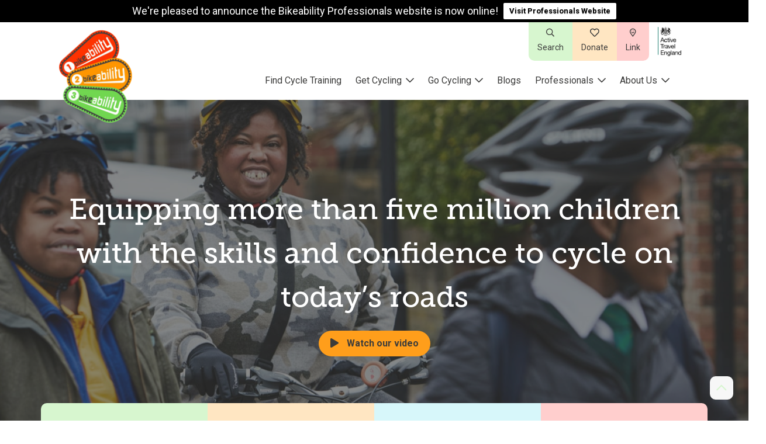

--- FILE ---
content_type: text/html; charset=UTF-8
request_url: https://www.bikeability.org.uk/
body_size: 25350
content:
<!doctype html>
<html lang="en-US" class="no-js">
	<head>
        
		<meta charset="UTF-8">
		
		<link href="//www.google-analytics.com" rel="dns-prefetch">

        		<link rel="shortcut icon" href="/favicon.ico">

                <link rel="shortcut icon" href="https://www.bikeability.org.uk/wp-content/themes/bikeability-wp/assets/img/favicons/favicon.ico">

		<meta http-equiv="X-UA-Compatible" content="IE=edge">
		<meta name="viewport" content="width=device-width, initial-scale=1.0">

				<meta name="format-detection" content="telephone=no">

		<meta name='robots' content='index, follow, max-image-preview:large, max-snippet:-1, max-video-preview:-1' />
	<style>img:is([sizes="auto" i], [sizes^="auto," i]) { contain-intrinsic-size: 3000px 1500px }</style>
	
<!-- Google Tag Manager for WordPress by gtm4wp.com -->
<script data-cfasync="false" data-pagespeed-no-defer>
	var gtm4wp_datalayer_name = "dataLayer";
	var dataLayer = dataLayer || [];
</script>
<!-- End Google Tag Manager for WordPress by gtm4wp.com -->
	<!-- This site is optimized with the Yoast SEO plugin v26.6 - https://yoast.com/wordpress/plugins/seo/ -->
	<title>Cycle Training for Everyone - Deliver Safer Training | Bikeability</title>
	<meta name="description" content="Bikeability is today&#039;s cycle training programme. It&#039;s about gaining practical skills and understanding how to cycle safely on today&#039;s roads." />
	<link rel="canonical" href="https://www.bikeability.org.uk/" />
	<meta property="og:locale" content="en_US" />
	<meta property="og:type" content="website" />
	<meta property="og:title" content="Cycle Training for Everyone - Deliver Safer Training | Bikeability" />
	<meta property="og:description" content="Bikeability is today&#039;s cycle training programme. It&#039;s about gaining practical skills and understanding how to cycle safely on today&#039;s roads." />
	<meta property="og:url" content="https://www.bikeability.org.uk/" />
	<meta property="og:site_name" content="Bikeability" />
	<meta property="article:modified_time" content="2025-11-19T13:23:50+00:00" />
	<meta name="twitter:card" content="summary_large_image" />
	<!-- / Yoast SEO plugin. -->


<link rel='dns-prefetch' href='//platform-api.sharethis.com' />
<link rel='dns-prefetch' href='//www.googletagmanager.com' />
<link rel='stylesheet' id='formidable-css' href='https://www.bikeability.org.uk/wp-content/plugins/formidable/css/formidableforms.css?ver=1230917' media='all' />
<link rel='stylesheet' id='wp-block-library-css' href='https://www.bikeability.org.uk/wp-includes/css/dist/block-library/style.min.css?ver=6.7.4' media='all' />
<style id='classic-theme-styles-inline-css' type='text/css'>
/*! This file is auto-generated */
.wp-block-button__link{color:#fff;background-color:#32373c;border-radius:9999px;box-shadow:none;text-decoration:none;padding:calc(.667em + 2px) calc(1.333em + 2px);font-size:1.125em}.wp-block-file__button{background:#32373c;color:#fff;text-decoration:none}
</style>
<style id='global-styles-inline-css' type='text/css'>
:root{--wp--preset--aspect-ratio--square: 1;--wp--preset--aspect-ratio--4-3: 4/3;--wp--preset--aspect-ratio--3-4: 3/4;--wp--preset--aspect-ratio--3-2: 3/2;--wp--preset--aspect-ratio--2-3: 2/3;--wp--preset--aspect-ratio--16-9: 16/9;--wp--preset--aspect-ratio--9-16: 9/16;--wp--preset--color--black: #000000;--wp--preset--color--cyan-bluish-gray: #abb8c3;--wp--preset--color--white: #ffffff;--wp--preset--color--pale-pink: #f78da7;--wp--preset--color--vivid-red: #cf2e2e;--wp--preset--color--luminous-vivid-orange: #ff6900;--wp--preset--color--luminous-vivid-amber: #fcb900;--wp--preset--color--light-green-cyan: #7bdcb5;--wp--preset--color--vivid-green-cyan: #00d084;--wp--preset--color--pale-cyan-blue: #8ed1fc;--wp--preset--color--vivid-cyan-blue: #0693e3;--wp--preset--color--vivid-purple: #9b51e0;--wp--preset--gradient--vivid-cyan-blue-to-vivid-purple: linear-gradient(135deg,rgba(6,147,227,1) 0%,rgb(155,81,224) 100%);--wp--preset--gradient--light-green-cyan-to-vivid-green-cyan: linear-gradient(135deg,rgb(122,220,180) 0%,rgb(0,208,130) 100%);--wp--preset--gradient--luminous-vivid-amber-to-luminous-vivid-orange: linear-gradient(135deg,rgba(252,185,0,1) 0%,rgba(255,105,0,1) 100%);--wp--preset--gradient--luminous-vivid-orange-to-vivid-red: linear-gradient(135deg,rgba(255,105,0,1) 0%,rgb(207,46,46) 100%);--wp--preset--gradient--very-light-gray-to-cyan-bluish-gray: linear-gradient(135deg,rgb(238,238,238) 0%,rgb(169,184,195) 100%);--wp--preset--gradient--cool-to-warm-spectrum: linear-gradient(135deg,rgb(74,234,220) 0%,rgb(151,120,209) 20%,rgb(207,42,186) 40%,rgb(238,44,130) 60%,rgb(251,105,98) 80%,rgb(254,248,76) 100%);--wp--preset--gradient--blush-light-purple: linear-gradient(135deg,rgb(255,206,236) 0%,rgb(152,150,240) 100%);--wp--preset--gradient--blush-bordeaux: linear-gradient(135deg,rgb(254,205,165) 0%,rgb(254,45,45) 50%,rgb(107,0,62) 100%);--wp--preset--gradient--luminous-dusk: linear-gradient(135deg,rgb(255,203,112) 0%,rgb(199,81,192) 50%,rgb(65,88,208) 100%);--wp--preset--gradient--pale-ocean: linear-gradient(135deg,rgb(255,245,203) 0%,rgb(182,227,212) 50%,rgb(51,167,181) 100%);--wp--preset--gradient--electric-grass: linear-gradient(135deg,rgb(202,248,128) 0%,rgb(113,206,126) 100%);--wp--preset--gradient--midnight: linear-gradient(135deg,rgb(2,3,129) 0%,rgb(40,116,252) 100%);--wp--preset--font-size--small: 13px;--wp--preset--font-size--medium: 20px;--wp--preset--font-size--large: 36px;--wp--preset--font-size--x-large: 42px;--wp--preset--spacing--20: 0.44rem;--wp--preset--spacing--30: 0.67rem;--wp--preset--spacing--40: 1rem;--wp--preset--spacing--50: 1.5rem;--wp--preset--spacing--60: 2.25rem;--wp--preset--spacing--70: 3.38rem;--wp--preset--spacing--80: 5.06rem;--wp--preset--shadow--natural: 6px 6px 9px rgba(0, 0, 0, 0.2);--wp--preset--shadow--deep: 12px 12px 50px rgba(0, 0, 0, 0.4);--wp--preset--shadow--sharp: 6px 6px 0px rgba(0, 0, 0, 0.2);--wp--preset--shadow--outlined: 6px 6px 0px -3px rgba(255, 255, 255, 1), 6px 6px rgba(0, 0, 0, 1);--wp--preset--shadow--crisp: 6px 6px 0px rgba(0, 0, 0, 1);}:where(.is-layout-flex){gap: 0.5em;}:where(.is-layout-grid){gap: 0.5em;}body .is-layout-flex{display: flex;}.is-layout-flex{flex-wrap: wrap;align-items: center;}.is-layout-flex > :is(*, div){margin: 0;}body .is-layout-grid{display: grid;}.is-layout-grid > :is(*, div){margin: 0;}:where(.wp-block-columns.is-layout-flex){gap: 2em;}:where(.wp-block-columns.is-layout-grid){gap: 2em;}:where(.wp-block-post-template.is-layout-flex){gap: 1.25em;}:where(.wp-block-post-template.is-layout-grid){gap: 1.25em;}.has-black-color{color: var(--wp--preset--color--black) !important;}.has-cyan-bluish-gray-color{color: var(--wp--preset--color--cyan-bluish-gray) !important;}.has-white-color{color: var(--wp--preset--color--white) !important;}.has-pale-pink-color{color: var(--wp--preset--color--pale-pink) !important;}.has-vivid-red-color{color: var(--wp--preset--color--vivid-red) !important;}.has-luminous-vivid-orange-color{color: var(--wp--preset--color--luminous-vivid-orange) !important;}.has-luminous-vivid-amber-color{color: var(--wp--preset--color--luminous-vivid-amber) !important;}.has-light-green-cyan-color{color: var(--wp--preset--color--light-green-cyan) !important;}.has-vivid-green-cyan-color{color: var(--wp--preset--color--vivid-green-cyan) !important;}.has-pale-cyan-blue-color{color: var(--wp--preset--color--pale-cyan-blue) !important;}.has-vivid-cyan-blue-color{color: var(--wp--preset--color--vivid-cyan-blue) !important;}.has-vivid-purple-color{color: var(--wp--preset--color--vivid-purple) !important;}.has-black-background-color{background-color: var(--wp--preset--color--black) !important;}.has-cyan-bluish-gray-background-color{background-color: var(--wp--preset--color--cyan-bluish-gray) !important;}.has-white-background-color{background-color: var(--wp--preset--color--white) !important;}.has-pale-pink-background-color{background-color: var(--wp--preset--color--pale-pink) !important;}.has-vivid-red-background-color{background-color: var(--wp--preset--color--vivid-red) !important;}.has-luminous-vivid-orange-background-color{background-color: var(--wp--preset--color--luminous-vivid-orange) !important;}.has-luminous-vivid-amber-background-color{background-color: var(--wp--preset--color--luminous-vivid-amber) !important;}.has-light-green-cyan-background-color{background-color: var(--wp--preset--color--light-green-cyan) !important;}.has-vivid-green-cyan-background-color{background-color: var(--wp--preset--color--vivid-green-cyan) !important;}.has-pale-cyan-blue-background-color{background-color: var(--wp--preset--color--pale-cyan-blue) !important;}.has-vivid-cyan-blue-background-color{background-color: var(--wp--preset--color--vivid-cyan-blue) !important;}.has-vivid-purple-background-color{background-color: var(--wp--preset--color--vivid-purple) !important;}.has-black-border-color{border-color: var(--wp--preset--color--black) !important;}.has-cyan-bluish-gray-border-color{border-color: var(--wp--preset--color--cyan-bluish-gray) !important;}.has-white-border-color{border-color: var(--wp--preset--color--white) !important;}.has-pale-pink-border-color{border-color: var(--wp--preset--color--pale-pink) !important;}.has-vivid-red-border-color{border-color: var(--wp--preset--color--vivid-red) !important;}.has-luminous-vivid-orange-border-color{border-color: var(--wp--preset--color--luminous-vivid-orange) !important;}.has-luminous-vivid-amber-border-color{border-color: var(--wp--preset--color--luminous-vivid-amber) !important;}.has-light-green-cyan-border-color{border-color: var(--wp--preset--color--light-green-cyan) !important;}.has-vivid-green-cyan-border-color{border-color: var(--wp--preset--color--vivid-green-cyan) !important;}.has-pale-cyan-blue-border-color{border-color: var(--wp--preset--color--pale-cyan-blue) !important;}.has-vivid-cyan-blue-border-color{border-color: var(--wp--preset--color--vivid-cyan-blue) !important;}.has-vivid-purple-border-color{border-color: var(--wp--preset--color--vivid-purple) !important;}.has-vivid-cyan-blue-to-vivid-purple-gradient-background{background: var(--wp--preset--gradient--vivid-cyan-blue-to-vivid-purple) !important;}.has-light-green-cyan-to-vivid-green-cyan-gradient-background{background: var(--wp--preset--gradient--light-green-cyan-to-vivid-green-cyan) !important;}.has-luminous-vivid-amber-to-luminous-vivid-orange-gradient-background{background: var(--wp--preset--gradient--luminous-vivid-amber-to-luminous-vivid-orange) !important;}.has-luminous-vivid-orange-to-vivid-red-gradient-background{background: var(--wp--preset--gradient--luminous-vivid-orange-to-vivid-red) !important;}.has-very-light-gray-to-cyan-bluish-gray-gradient-background{background: var(--wp--preset--gradient--very-light-gray-to-cyan-bluish-gray) !important;}.has-cool-to-warm-spectrum-gradient-background{background: var(--wp--preset--gradient--cool-to-warm-spectrum) !important;}.has-blush-light-purple-gradient-background{background: var(--wp--preset--gradient--blush-light-purple) !important;}.has-blush-bordeaux-gradient-background{background: var(--wp--preset--gradient--blush-bordeaux) !important;}.has-luminous-dusk-gradient-background{background: var(--wp--preset--gradient--luminous-dusk) !important;}.has-pale-ocean-gradient-background{background: var(--wp--preset--gradient--pale-ocean) !important;}.has-electric-grass-gradient-background{background: var(--wp--preset--gradient--electric-grass) !important;}.has-midnight-gradient-background{background: var(--wp--preset--gradient--midnight) !important;}.has-small-font-size{font-size: var(--wp--preset--font-size--small) !important;}.has-medium-font-size{font-size: var(--wp--preset--font-size--medium) !important;}.has-large-font-size{font-size: var(--wp--preset--font-size--large) !important;}.has-x-large-font-size{font-size: var(--wp--preset--font-size--x-large) !important;}
:where(.wp-block-post-template.is-layout-flex){gap: 1.25em;}:where(.wp-block-post-template.is-layout-grid){gap: 1.25em;}
:where(.wp-block-columns.is-layout-flex){gap: 2em;}:where(.wp-block-columns.is-layout-grid){gap: 2em;}
:root :where(.wp-block-pullquote){font-size: 1.5em;line-height: 1.6;}
</style>
<link rel='stylesheet' id='cookie-law-info-css' href='https://www.bikeability.org.uk/wp-content/plugins/cookie-law-info/legacy/public/css/cookie-law-info-public.css?ver=3.3.9' media='all' />
<link rel='stylesheet' id='cookie-law-info-gdpr-css' href='https://www.bikeability.org.uk/wp-content/plugins/cookie-law-info/legacy/public/css/cookie-law-info-gdpr.css?ver=3.3.9' media='all' />
<link rel='stylesheet' id='share-this-share-buttons-sticky-css' href='https://www.bikeability.org.uk/wp-content/plugins/sharethis-share-buttons/css/mu-style.css?ver=1754902429' media='all' />
<link rel='stylesheet' id='wpfront-notification-bar-css' href='https://www.bikeability.org.uk/wp-content/plugins/wpfront-notification-bar/css/wpfront-notification-bar.min.css?ver=3.5.1.05102' media='all' />
<link rel='stylesheet' id='fifteen-css' href='https://www.bikeability.org.uk/wp-content/themes/bikeability-wp/style.css?ver=1.1.1' media='all' />
<link rel='stylesheet' id='FontAwesome-css' href='https://www.bikeability.org.uk/wp-content/themes/bikeability-wp/assets/fontawesome-pro/css/all.min.css?ver=1.0' media='all' />
<link rel='stylesheet' id='wpgdprc-front-css-css' href='https://www.bikeability.org.uk/wp-content/plugins/wp-gdpr-compliance/Assets/css/front.css?ver=1706567037' media='all' />
<style id='wpgdprc-front-css-inline-css' type='text/css'>
:root{--wp-gdpr--bar--background-color: #000000;--wp-gdpr--bar--color: #ffffff;--wp-gdpr--button--background-color: #000000;--wp-gdpr--button--background-color--darken: #000000;--wp-gdpr--button--color: #ffffff;}
</style>
<script type="text/javascript" src="https://www.bikeability.org.uk/wp-includes/js/jquery/jquery.min.js?ver=3.7.1" id="jquery-core-js"></script>
<script type="text/javascript" src="https://www.bikeability.org.uk/wp-includes/js/jquery/jquery-migrate.min.js?ver=3.4.1" id="jquery-migrate-js"></script>
<script type="text/javascript" id="fifteen-js-extra">
/* <![CDATA[ */
var admin_ajax = {"ajaxurl":"https:\/\/www.bikeability.org.uk\/wp-admin\/admin-ajax.php"};
/* ]]> */
</script>
<script type="text/javascript" src="https://www.bikeability.org.uk/wp-content/themes/bikeability-wp/assets/js/scripts.min.js?ver=1.0.0" id="fifteen-js"></script>
<script type="text/javascript" id="cookie-law-info-js-extra">
/* <![CDATA[ */
var Cli_Data = {"nn_cookie_ids":[],"cookielist":[],"non_necessary_cookies":[],"ccpaEnabled":"","ccpaRegionBased":"","ccpaBarEnabled":"","strictlyEnabled":["necessary","obligatoire"],"ccpaType":"gdpr","js_blocking":"","custom_integration":"","triggerDomRefresh":"","secure_cookies":""};
var cli_cookiebar_settings = {"animate_speed_hide":"500","animate_speed_show":"500","background":"#FFF","border":"#b1a6a6c2","border_on":"","button_1_button_colour":"#61a229","button_1_button_hover":"#4e8221","button_1_link_colour":"#fff","button_1_as_button":"1","button_1_new_win":"","button_2_button_colour":"#333","button_2_button_hover":"#292929","button_2_link_colour":"#444","button_2_as_button":"","button_2_hidebar":"","button_3_button_colour":"#dedfe0","button_3_button_hover":"#b2b2b3","button_3_link_colour":"#333333","button_3_as_button":"1","button_3_new_win":"","button_4_button_colour":"#dedfe0","button_4_button_hover":"#b2b2b3","button_4_link_colour":"#333333","button_4_as_button":"1","button_7_button_colour":"#ff9e1b","button_7_button_hover":"#cc7e16","button_7_link_colour":"#fff","button_7_as_button":"1","button_7_new_win":"","font_family":"inherit","header_fix":"1","notify_animate_hide":"1","notify_animate_show":"","notify_div_id":"#cookie-law-info-bar","notify_position_horizontal":"right","notify_position_vertical":"bottom","scroll_close":"","scroll_close_reload":"","accept_close_reload":"","reject_close_reload":"","showagain_tab":"","showagain_background":"#fff","showagain_border":"#000","showagain_div_id":"#cookie-law-info-again","showagain_x_position":"100px","text":"#333333","show_once_yn":"","show_once":"10000","logging_on":"","as_popup":"","popup_overlay":"1","bar_heading_text":"Our Cookie Policy","cookie_bar_as":"banner","popup_showagain_position":"bottom-right","widget_position":"left"};
var log_object = {"ajax_url":"https:\/\/www.bikeability.org.uk\/wp-admin\/admin-ajax.php"};
/* ]]> */
</script>
<script type="text/javascript" src="https://www.bikeability.org.uk/wp-content/plugins/cookie-law-info/legacy/public/js/cookie-law-info-public.js?ver=3.3.9" id="cookie-law-info-js"></script>
<script type="text/javascript" src="//platform-api.sharethis.com/js/sharethis.js?ver=2.3.6#property=60f92cc87c9b910013246b3b&amp;product=inline-buttons&amp;source=sharethis-share-buttons-wordpress" id="share-this-share-buttons-mu-js"></script>
<script type="text/javascript" src="https://www.bikeability.org.uk/wp-content/plugins/wpfront-notification-bar/js/wpfront-notification-bar.min.js?ver=3.5.1.05102" id="wpfront-notification-bar-js"></script>
<script type="text/javascript" id="wpgdprc-front-js-js-extra">
/* <![CDATA[ */
var wpgdprcFront = {"ajaxUrl":"https:\/\/www.bikeability.org.uk\/wp-admin\/admin-ajax.php","ajaxNonce":"a94abb8c83","ajaxArg":"security","pluginPrefix":"wpgdprc","blogId":"1","isMultiSite":"","locale":"en_US","showSignUpModal":"","showFormModal":"","cookieName":"wpgdprc-consent","consentVersion":"","path":"\/","prefix":"wpgdprc"};
/* ]]> */
</script>
<script type="text/javascript" src="https://www.bikeability.org.uk/wp-content/plugins/wp-gdpr-compliance/Assets/js/front.min.js?ver=1706567037" id="wpgdprc-front-js-js"></script>
<link rel="https://api.w.org/" href="https://www.bikeability.org.uk/wp-json/" /><link rel="alternate" title="JSON" type="application/json" href="https://www.bikeability.org.uk/wp-json/wp/v2/pages/1102" /><meta name="generator" content="Site Kit by Google 1.168.0" /><script>document.documentElement.className += " js";</script>

<!-- Google Tag Manager for WordPress by gtm4wp.com -->
<!-- GTM Container placement set to automatic -->
<script data-cfasync="false" data-pagespeed-no-defer type="text/javascript">
	var dataLayer_content = {"pagePostType":"frontpage","pagePostType2":"single-page","pagePostAuthor":"fifteen"};
	dataLayer.push( dataLayer_content );
</script>
<script data-cfasync="false" data-pagespeed-no-defer type="text/javascript">
(function(w,d,s,l,i){w[l]=w[l]||[];w[l].push({'gtm.start':
new Date().getTime(),event:'gtm.js'});var f=d.getElementsByTagName(s)[0],
j=d.createElement(s),dl=l!='dataLayer'?'&l='+l:'';j.async=true;j.src=
'//www.googletagmanager.com/gtm.js?id='+i+dl;f.parentNode.insertBefore(j,f);
})(window,document,'script','dataLayer','GTM-N4C5VWT');
</script>
<!-- End Google Tag Manager for WordPress by gtm4wp.com -->		<script>
			document.documentElement.className = document.documentElement.className.replace( 'no-js', 'js' );
		</script>
				<style>
			.no-js img.lazyload { display: none; }
			figure.wp-block-image img.lazyloading { min-width: 150px; }
							.lazyload, .lazyloading { opacity: 0; }
				.lazyloaded {
					opacity: 1;
					transition: opacity 400ms;
					transition-delay: 0ms;
				}
					</style>
		

<script type="application/ld+json" class="saswp-schema-markup-output">
[{"@context":"https:\/\/schema.org\/","@type":"VideoObject","@id":"https:\/\/www.bikeability.org.uk\/#videoobject","url":"https:\/\/www.bikeability.org.uk\/","headline":"Cycle Training for Everyone - Deliver Safer Training | Bikeability","datePublished":"2021-07-21T08:08:59+00:00","dateModified":"2025-11-19T13:23:50+00:00","description":"Bikeability is today's cycle training programme. It's about gaining practical skills and understanding how to cycle safely on today's roads.","transcript":"","name":"Cycle Training for Everyone - Deliver Safer Training | Bikeability","uploadDate":"2021-07-21T08:08:59+00:00","thumbnailUrl":null,"author":{"@type":"Person","name":"fifteen","url":"https:\/\/www.bikeability.org.uk\/blog\/author\/fifteen\/","sameAs":["https:\/\/bikeability.test"],"image":{"@type":"ImageObject","url":"https:\/\/secure.gravatar.com\/avatar\/649be5dfb1ca5c908a97c0837c4e0a35?s=96&d=mm&r=g","height":96,"width":96}},"contentUrl":"https:\/\/www.youtube.com\/embed\/E8naImxHz_s","embedUrl":"https:\/\/www.youtube.com\/embed\/E8naImxHz_s"},

{"@context":"https:\/\/schema.org\/","@type":"WebSite","@id":"https:\/\/www.bikeability.org.uk#website","headline":"Bikeability","name":"Bikeability","description":"Bikeability is today's cycle training programme. It's about gaining practical skills and understanding how to cycle safely on today's roads.","url":"https:\/\/www.bikeability.org.uk","potentialAction":{"@type":"SearchAction","target":"https:\/\/www.bikeability.org.uk?s={search_term_string}","query-input":"required name=search_term_string"}},

{"@context":"https:\/\/schema.org\/","@type":"Organization","@id":"https:\/\/www.bikeability.org.uk#Organization","name":"Bikeability","url":"https:\/\/bikeability.test","sameAs":[]}]
</script>

<style>.removed_link, a.removed_link {
	text-decoration: line-through;
}</style><link rel="icon" href="https://www.bikeability.org.uk/wp-content/uploads/2021/09/cropped-Bikeability_Full_Logo_RGB-32x32.jpg" sizes="32x32" />
<link rel="icon" href="https://www.bikeability.org.uk/wp-content/uploads/2021/09/cropped-Bikeability_Full_Logo_RGB-192x192.jpg" sizes="192x192" />
<link rel="apple-touch-icon" href="https://www.bikeability.org.uk/wp-content/uploads/2021/09/cropped-Bikeability_Full_Logo_RGB-180x180.jpg" />
<meta name="msapplication-TileImage" content="https://www.bikeability.org.uk/wp-content/uploads/2021/09/cropped-Bikeability_Full_Logo_RGB-270x270.jpg" />
		<style type="text/css" id="wp-custom-css">
			.our-team-block img {
	    margin: 2rem auto;
    object-fit: cover !important;
    object-position: center !important;
    border-radius: 10px;
    width: 90% !important;
}

@media (max-width: 818px) and (min-width: 0px) {
  #header .flex-end .greenbg {
    order: 3;
    width: 100%;
  }
}
@media (min-width: 768px) and (max-width: 1023px) {
  #header .flex-end .greenbg {
    order: 3;
    width: 100%;
  }
}
@media (max-width: 818px) and (min-width: 0px) {
  #header .flex-end .orangebg {
    order: 2;
  }
}
@media (min-width: 768px) and (max-width: 1023px) {
  #header .flex-end .orangebg {
    order: 2;
  }
}
@media (max-width: 818px) and (min-width: 0px) {
  #header .flex-end .redbg {
    order: 1;
  }
}
@media (min-width: 768px) and (max-width: 1023px) {
  #header .flex-end .redbg {
    order: 1;
  }
}

/* --------- CTDG styling 01-05-24 --------- */
@media screen and (min-width:200px)	{
	.guide-fixed-menu-button	{
		background: #D7F6CF;
		color:#333;
		font-weight: bold;
		display: flex;
		justify-content: center;
		align-items: center;
		padding: 20px 0 10px 0;
		cursor: pointer;
		margin-bottom:30px;
	}
	.guide-menu	{
		background: #FFCECD;
		display:flex;
		justify-content:center;
		padding:30px 0;
		margin-top:-30px;
	}
	.landing-page-header-image	{
		margin-top:-30px;
	}
}
@media screen and (min-width:768px)	{
	.guide-fixed-menu-button	{
		background: #D7F6CF;
		color:#333;
		font-weight: bold;
		display: flex;
		justify-content: center;
		align-items: center;
		padding: 20px 0 10px 0;
		cursor: pointer;
		margin-bottom:0;
	}
	.guide-menu	{
		margin-top:0;
	}
	.landing-page-header-image	{
		margin-top:0;
	}
}
.guide-menu ul li a	{
	color:#333;
}
.hide-guide-menu	{
	display:none;
}

.landing-page-header-image img {
	width:100%;
	height:auto;
}

/* Global padding */
@media screen and (min-width:200px)	{
	.landing-page-h1, .guide-paragraph, .guide-table, .landing-page-pods-wrapper, .sub-section-heading, .guide-content-pod, .guide-list, .guide-list-indented, .sub-child-section-heading, .guide-image, .guide-video-stack, .guide-simple-table 	{
		padding:0 30px;
	}
	.ctdg-index-item	{
		font-weight:bold;
	}
	.ctdg-index-item div	{
		width:100%;
	}
	.ctdg-index-item a	{
		float:left;
		padding-left:25px;
	}
}
@media screen and (min-width:768px)	{
	.landing-page-h1, .guide-paragraph, .guide-table, .landing-page-pods-wrapper, .sub-section-heading, .guide-content-pod, .guide-list, .guide-list-indented, .sub-child-section-heading, .guide-image, .guide-video-stack, .guide-simple-table 	{
		padding:0 13%;
	}
	.ctdg-index-item div	{
		width:50%;
	}
	.ctdg-index-item a	{
		float:right;
		padding-left:25px;
	}
}
.ctdg-index-item a	{
	color:inherit;
}
.ctdg-index-item a img {
	margin-left:10px;
}
@media screen and (min-width:200px)	{
	.guide-navigation-wrapper	{
		border-top:1px dashed #333;
		top:20px;
		left: 0px;
		position: relative;
		padding: 20px 0 0 0;
		max-width: 100%;
	}
	.guide-nav-button	{
		font-weight: bold;
		width: 100%;
		padding: 0 30px;
		display: flex;
		justify-content: center !important;
		float: initial;
	}
}
@media screen and (min-width:768px)	{
	.guide-navigation-wrapper	{
		border-top:1px dashed #333;
		max-width: 80%;
		top:20px;
		left: 13%;
		position: relative;
		padding: 20px 0 0 0;
		max-width: 74%;
	}
	.guide-nav-button	{
		font-weight: bold;
		width: auto;
		padding: 0;
		display: inline-block;
	}
	.guide-next-button	{
		display:flex;
		justify-content:right !important;
	}
}

.guide-previous-button img	{
	margin-right:20px;
}
.guide-next-button img	{
	margin-left:20px;
}
.green-nav-button a	{
	color:#333;
}

.landing-page-pod	{
	font-weight:bold;
}

@media screen and (min-width:200px)	{
	.sub-section-heading, .sub-child-section-heading, .guide-table-image-header, .guide-bold-underlined-heading, .guide-simple-table	{
		left: 30px;
		position: relative;
		padding: 0 0 10px 0;
		margin-top:20px;
		max-width: 100%;
	}
	.sub-section-heading, .sub-child-section-heading, .guide-table-image-header, .guide-bold-underlined-heading	{
		left:0;
		padding:0 30px 10px 30px;
	}
	.guide-list 	{
		padding-left:40px;
	}
}
@media screen and (min-width:768px)	{
	.sub-section-heading, .sub-child-section-heading, .guide-table-image-header, .guide-bold-underlined-heading, .guide-simple-table	{
		max-width: 80%;
		left: 13%;
		position: relative;
		padding: 0 0 10px 0;
		margin-top:20px;
		max-width: 74%;
	}
	.guide-list 	{
		padding-left:15%;
	}
}
.sub-child-section-heading	{
	font-size:24px !important;
	font-weight:bold !important;
}
.sub-section-heading-green, .sub-child-section-heading-green	{
	border-bottom:1px dashed #8BD463;
}
.sub-section-heading-red, .sub-child-section-heading-red	{
	border-bottom:1px dashed #EC4726;
}
.sub-section-heading-orange, .sub-child-section-heading-orange	{
	border-bottom:1px dashed #F29A38;
}

.guide-content-pod-green ul li marker	{
	color:red;
}

.guide-list-green	{
	
}

.guide-list-indented	{
	padding-left:17%;
}
.guide-content-pod-green img	{
	border:1px solid #8BD463;
}

@media screen and (min-width:200px)	{
	.guide-image img	{
		border-radius:10px;
		margin-bottom:20px;
		width:100%:
		height:auto;
	}
	.guide-half-half	{
		display:flex !important;
		align-items:center !important;
	}
	.guide-half-half img	{
		width:100%;
	}
	.guide-content-pod img	{
		margin:20px 0;
		border-radius:10px;
	}
}
@media screen and (min-width:768px)	{
	.guide-image img	{
		border-radius:20px;
	}
	.guide-content-pod img	{
		margin:20px 0;
		border-radius:20px;
	}
}
.guide-image-green img	{
	border:1px solid #8BD463;
}
.guide-image-red img	{
	border:1px solid #EC4726;
}
.guide-image-orange img	{
	border:1px solid #F29A38;
}

.guide-table-image-header	{
	border-bottom:1px dashed #333;
	margin:30px 0 10px 0;
}
.guide-table-image-header:nth-child(0)	{
	margin: 0 0 10px 0;
}
.guide-table-image-header img	{
	width:40px !important;
	height:auto;
	margin-right:10px;
}

.guide-bold-underlined-heading	{
	font-weight:bold;
	padding-bottom:10px;
	border-bottom:1px dashed #333;
}

.guide-checklist-item img{
	margin-right:10px;
}

.guide-video-title	{
	margin-top:40px;
	margin-bottom:20px;
}
.guide-video-stack figcaption	{
	margin-bottom:40px;
}

@media screen and (min-width:200px)	{
	.guide-video-stack iframe	{
		width:100%;
		height:300px;
		margin-bottom:20px;
	}
	.guide-simple-table	{
		border:1px solid #666;
		width:calc(100% - 60px);
	}
	.guide-simple-table	p	{
		padding:7px 10px 10px 10px;
		border-bottom:1px solid #666;
		width:100%;
	}
}
@media screen and (min-width:768px)	{
	.guide-video-stack iframe	{
		width:100%;
		height:500px;
		margin-bottom:20px;
	}
	.guide-simple-table	{
		border:1px solid #666;
		width:100%;
	}
	.guide-simple-table	p	{
		padding:7px 10px 10px 10px;
		border-bottom:1px solid #666;
		width:100%;
	}
}
.guide-simple-table	p:nth-child(1)	{
	font-weight:bold;
	background:#FFCECD;
}

.page-id-7262 .with_frm_style .frm_radio input[type=radio]:checked:before, .with_frm_style .frm_checkbox input[type=checkbox]:checked:before {
    transform: scale(1);
		display: none;
}
.page-id-7262 .frm_form_field.frm_two_col .frm_checkbox {
    margin-bottom: 20px;
    margin-top: 20px;
}

.page-id-7262 .with_frm_style .frm_checkbox input[type=checkbox] {
    width: 40px;
		background: #fff !important;
}

.page-id-7262 .with_frm_style .frm_checkbox label:not(.frm-label-disabled) {
    cursor: pointer;
    font-family: 'Roboto';
		font-size: 16px;
}

.page-id-7262 .with_frm_style .frm_top_container .frm_primary_label, .with_frm_style .frm_hidden_container .frm_primary_label, .with_frm_style .frm_pos_top {
    display: block;
    float: none;
    width: auto;
    font-family: 'Roboto';
		font-size: 16px;
}

.page-id-7262 .find_training p.m-0.font-bold {
    font-size: 20px;
}

.page-id-7262 .find_training {
    padding-top: 3rem;
    padding-bottom: 3rem;
    background: #D7F7FA;
}

div#frm_checkbox_23-0 {
    background: #fff !important;
    padding: 30px;
    border: 1px solid #ccc;
    margin-top: 20px;
}

@media only screen and (max-width: 800px) {
	
.cycletoschoolweek section.illustration-bg.illustration.greenbg.aos-init.aos-animate {
    display: none !important;
}
	
.cycletoschoolweek  .illustration-bg {
   height: 65vh;
    }
	
.page-id-7262	.with_frm_style .frm_checkbox label, .with_frm_style .frm_radio label {
    display: block !important;
    white-space: normal;
}
	
}

@media only screen and (min-width: 800px) {
.cycletoschoolweek  section.illustration-bg.illustration.orangebg.aos-init.aos-animate {
    display: none !important;
}
	
.cycletoschoolweek 	.illustration-bg {
    height: 70vh;

}
	
    .cycletoschoolweek section.illustration-bg.illustration.greenbg.aos-init.aos-animate {
        background-size: cover !important;
        background-position: center !important;
    }
}

.greenbg {
    background: #D7F6CF !important;
}

.form-accordion-block .frm_checkbox {
  margin: 1rem 0;
}
.form-accordion-block .frm_checkbox label {
  padding: 0 !important;
}
.form-accordion-block .frm_checkbox input {
  width: 30px !important;
  height: 30px !important;
  border: solid 1px black;
  background: white !important;
  position: relative !important;
  padding: 0 !important;
}

.frm_error_style {
    position: fixed;
    top: 130px;
    z-index: 1000;
    max-width: 1200px;
    text-align: center;
    width: 100%;
}

@media only screen and (max-width: 600px) {
.single-blogs h1.entry-title {
    font-size: 28px !important;
    line-height: 34px !important;
}
	
	.single-blogs .col-10 {
    flex: 0 0 100%;
    max-width: 100%;
}
	
	.single-blogs .col-sm-4.col-md-4.col-lg-4.col-12.news-tile.fll-prw {
    margin-bottom: 50px !important;
	}

		
		.header__wrap.row.m-0 img.logo-img.lazyloaded {
    height: 110px !important;
}
	
	    .department-mb img {
        width: 75%;
        height: auto;
    }
	
	.form-short .checkbox input:before, .frm-show-form .checkbox input:before {
    content: "";
    display: block;
    position: relative;
    width: 34px;
    height: 34px;
    border: 2px solid #3C3C3B;
    background-color: #FFFFFF;
		display: none !important;
}
	
	.form-short .checkbox label, .frm-show-form .checkbox label {
    padding-left: 0;
    display: inline-flex;
    width: 90%;
    font-size: 14px;
}
	
    .form-short .checkbox label, .frm-show-form .checkbox label {
        display: inline-flex;
        width: 75% !important;
        font-size: 14px;
        margin-left: 5px !important;
    }
}

.postid-3785 a.select-training.accordion-heading img {
    display: none;
}

.postid-3785 .find_training {
    padding-top: 5rem;
    padding-bottom: 5rem;
    background: #D7F6CF;
		margin-top:50px;
		margin-bottom:50px;
	
}

.postid-3785 section#accordion h4 {
    font-size: 30px !important;
}

@media only screen and (max-width: 800px) {
	
.cycletoschoolweek	section.illustration-bg.illustration.desktop-bg.bluebg.aos-init.aos-animate {
    display: none;
}
	
	.cycletoschoolweek .row.content.content-img-two-col {
    display: block !important;
}
	
}

@media only screen and (min-width: 800px) {
	
.cycletoschoolweek	section.illustration-bg.illustration.mobile-bg.bluebg.aos-init.aos-animate {
    display: none;
}
}

.cycletoschoolweek .row.content.content-img-two-col {
    display: flex;
    flex-wrap: inherit;
}

.l-center-container .iIDDUy {
    background: transparent !important;
}

.sc-bwzfXH.ebeRtN {
    margin-top: 20px !important;
    margin-bottom: 20px !important;
}

.cycletoschoolweek a.select-training.accordion-heading.col-md-12.col-lg-12.col-12.inactive.text-center .pb-5 {
    padding-bottom: 1rem !important;
}


/* PAGE FIX (https://sass-lang.com/playground/#eJyVjssKgzAQRdfmKwbrwi4U00IV3fRXkiaYYF5gaC3ivzcoogiFdjMwN/dMDsaJE9bwGuJUkyF7SeZFDRWu3HAGYhikWpo1LkIYNyjxhCruZ2Z7LG87ZjuFi8t1wVDOeN956zLawogABJetCGfK4imasN81Z5LAaVycprkEwGTvFHnXYELYoCiaUBhbebFZ2/AFCVCuLZWKr98fSkefH4Soso/uT6MdE6gPEO1wGA==) */
.desktop-bg {
  height: 70vh;
}
@media (max-width: 818px) and (min-width: 0px) {
  .desktop-bg {
    display: none;
  }
}
@media (min-width: 768px) and (max-width: 1023px) {
  .desktop-bg {
    display: none;
  }
}

.mobile-bg {
  display: none;
  height: 70vh;
}
@media (max-width: 818px) and (min-width: 0px) {
  .mobile-bg {
    display: block;
  }
}
@media (min-width: 768px) and (max-width: 1023px) {
  .mobile-bg {
    display: block;
  }
}

.cycletoschoolweek .custom-subscribe-form {
    background: transparent;
    padding: 3rem;
    border-radius: 10px;
}

.cycletoschoolweek .custom-subscribe-form .iIDDUy {
    background: #ffffff !important;
    border-radius: 8px;
    max-width: 60rem;
    margin: auto;
    padding: 2.5rem;
    position: relative;
    box-shadow: 0px 4px 10px rgba(0, 0, 0, 0.1);
}

.cycletoschoolweek .custom-subscribe-form label {
    font-family: Arial, sans-serif;
    font-size: 14px !important;
    font-weight: bold;
    color: #333;
    padding-top: 20px;
}

.cycletoschoolweek .custom-subscribe-form .dwYSlG {
    background-color: #5cb85c;
    border: none;
    color: white;
    padding: 0.75rem 1.5rem;
    font-size: 16px !important;
    cursor: pointer;
    border-radius: 5px;
    transition: background-color 0.2s ease-in-out;
}

.cycletoschoolweek .custom-subscribe-form select {
    width: 100%;
    padding: 0.75rem;
    margin-top: 0.5rem;
    border-radius: 5px;
    border: 1px solid #ccc;
    font-size: 16px;
}

.cycletoschoolweek .custom-subscribe-form input {
    font-size: 14px !important;
}

.form-accordion-block .frm_checkbox input {
    width: 30px !important;
    height: 30px !important;
    border: solid 1px black;
    background: white !important;
    position: relative !important;
    padding: 0 !important;
    width: 150px !important;
}


div#frm_checkbox_44-0, div#frm_checkbox_30-0, div#frm_checkbox_45-0 {
    background: #fff !important;
    padding: 30px;
    border: 1px solid #ccc;
    margin-top: 20px;
}

div#wpfront-notification-bar {
    font-size: 18px;
}		</style>
		
		<meta name="google-site-verification" content="NvM-hQea_wF2Ca4o650C4zsmRzywb7_vrqonf46SFEs" />

        <meta name="google-site-verification" content="Qv7lthVAf_BXR0uQALCpZx6LOcUuvLUTxpjHxPMfUTs" />
<script>
// Check if the current URL matches '/blogs/'
if (window.location.pathname === '/blogs/') {
    // Modify the URL to include '#' and reload the page
    window.location.href = '/blogs/#';
}
</script>        
	</head>
	<body class="home page-template-default page page-id-1102">
        
		<!-- header -->
		<header id="header" class="header clear p-0">
			<div class="container">

				<div class="header__wrap row m-0">
					
						<!-- logo -->
						<div class="logo col-12 col-sm-12 col-md-2 col-lg-2">
							<a href="https://www.bikeability.org.uk">
								<img   alt="Bikeability Logo"  data-src="https://www.bikeability.org.uk/wp-content/uploads/2021/07/logo.svg" class="logo-img lazyload" src="[data-uri]"><noscript><img   alt="Bikeability Logo"  data-src="https://www.bikeability.org.uk/wp-content/uploads/2021/07/logo.svg" class="logo-img lazyload" src="[data-uri]"><noscript><img src="https://www.bikeability.org.uk/wp-content/uploads/2021/07/logo.svg"  alt="Bikeability Logo" class="logo-img"></noscript></noscript>
							</a>
						</div>
						<!-- /logo -->
										

					<div class="col-12 col-sm-12 col-md-12 col-lg-10 row m-0 mb-p-0 width-tab">

						<div class="col-12 col-sm-12 col-md-12 col-lg-12 text-right row m-0 flex-end">
							
									

									

								
									<a href="/?s=" class="greenbg text-center pt-3 pb-3 pl-4 pr-4 top-cta">																							
										<div class="my-auto">
											<img   alt="Search the Bikeability site" data-src="https://www.bikeability.org.uk/wp-content/themes/bikeability-wp/assets/img/search-icon.svg" class="sml-icn lazyload" src="[data-uri]"><noscript><img class="sml-icn" src="https://www.bikeability.org.uk/wp-content/themes/bikeability-wp/assets/img/search-icon.svg" alt="Search the Bikeability site"></noscript>
												 
											<p class="m-0">
												Search
											</p>
										</div>
									</a>
									
							
								


								
							
																	  

																		
																									<a href="https://www.bikeability.org.uk/donate/" class="orangebg text-center pt-3 pb-3 pl-4 pr-4 top-cta">
																							
												<div class="my-auto">
																											<img   alt="heart icon" data-src="https://www.bikeability.org.uk/wp-content/uploads/2021/08/Donate-Icon.svg" class="sml-icn lazyload" src="[data-uri]" /><noscript><img class="sml-icn" src="https://www.bikeability.org.uk/wp-content/uploads/2021/08/Donate-Icon.svg" alt="heart icon" /></noscript>
													 
													<p class="m-0">
														Donate													</p>
												</div>
											</a> 							
																																							

									

							
									  

									

								
																				
											<a href="https://link.bikeability.org.uk/login" class="redbg text-center pt-3 pb-3 pl-4 pr-4 top-cta " target="_blank">
										
										 											<img   alt="point icon" data-src="https://www.bikeability.org.uk/wp-content/uploads/2021/08/Find-a-Course-Icon.svg" class="sml-icn lazyload" src="[data-uri]" /><noscript><img class="sml-icn" src="https://www.bikeability.org.uk/wp-content/uploads/2021/08/Find-a-Course-Icon.svg" alt="point icon" /></noscript>
										 
										

										<p class="m-0">
											Link										</p>
									</a>
									

							
																		

							<div class="department ml-4 my-auto">
																	<img   alt="active travel england" data-src="https://www.bikeability.org.uk/wp-content/uploads/2023/03/ATE-Logo-Transparent.png" class="lazyload" src="[data-uri]"><noscript><img   alt="active travel england" data-src="https://www.bikeability.org.uk/wp-content/uploads/2023/03/ATE-Logo-Transparent.png" class="lazyload" src="[data-uri]"><noscript><img src="https://www.bikeability.org.uk/wp-content/uploads/2023/03/ATE-Logo-Transparent.png"  alt="active travel england"></noscript></noscript>										
									
							</div>
						</div>

						<div class="col-12 col-sm-12 col-md-12 col-lg-12 desktop">
							<!-- nav -->
							<nav class="nav">
								<ul><li class="first-level menu-item menu-item-type-post_type menu-item-object-page menu-item-221"><a href="https://www.bikeability.org.uk/find-cycle-training/">Find Cycle Training</a></li>
<li class="first-level menu-item menu-item-type-post_type menu-item-object-page menu-item-has-children menu-item-605"><a href="https://www.bikeability.org.uk/get-cycling/">Get Cycling</a>
<ul class="sub-menu">
	<li class="second-level menu-item menu-item-type-post_type menu-item-object-page menu-item-has-children menu-item-612"><a href="https://www.bikeability.org.uk/get-cycling/cycle-training-for-children/">Bikeability for my child</a>
	<ul class="sub-menu">
		<li class="third-level menu-item menu-item-type-post_type menu-item-object-page menu-item-615"><a href="https://www.bikeability.org.uk/get-cycling/cycle-training-for-children/bikeability-level-1/">Bikeability Level 1</a></li>
		<li class="third-level menu-item menu-item-type-post_type menu-item-object-page menu-item-1329"><a href="https://www.bikeability.org.uk/get-cycling/cycle-training-for-children/bikeability-level-2/">Bikeability Level 2</a></li>
		<li class="third-level menu-item menu-item-type-post_type menu-item-object-page menu-item-1328"><a href="https://www.bikeability.org.uk/get-cycling/cycle-training-for-children/bikeability-level-3/">Bikeability Level 3</a></li>
		<li class="third-level menu-item menu-item-type-post_type menu-item-object-page menu-item-1330"><a href="https://www.bikeability.org.uk/get-cycling/cycle-training-for-children/bikeability-plus/">Bikeability Plus</a></li>
	</ul>
</li>
	<li class="second-level menu-item menu-item-type-post_type menu-item-object-page menu-item-has-children menu-item-1403"><a href="https://www.bikeability.org.uk/get-cycling/cycle-training-for-schools/">Bikeability for my pupils</a>
	<ul class="sub-menu">
		<li class="third-level menu-item menu-item-type-post_type menu-item-object-page menu-item-1581"><a href="https://www.bikeability.org.uk/get-cycling/cycle-training-for-schools/tools-for-schools/">Tools for Schools</a></li>
	</ul>
</li>
	<li class="second-level menu-item menu-item-type-post_type menu-item-object-page menu-item-1395"><a href="https://www.bikeability.org.uk/get-cycling/cycle-training-for-adults/">Bikeability for adults and teenagers</a></li>
	<li class="second-level menu-item menu-item-type-post_type menu-item-object-page menu-item-1399"><a href="https://www.bikeability.org.uk/get-cycling/cycle-training-for-families/">Bikeability for families</a></li>
	<li class="second-level menu-item menu-item-type-post_type menu-item-object-page menu-item-624"><a href="https://www.bikeability.org.uk/get-cycling/faqs/">FAQs</a></li>
</ul>
</li>
<li class="first-level menu-item menu-item-type-post_type menu-item-object-page menu-item-has-children menu-item-1343"><a href="https://www.bikeability.org.uk/go-cycling/">Go Cycling</a>
<ul class="sub-menu">
	<li class="menu-item menu-item-type-post_type menu-item-object-page menu-item-has-children menu-item-7930"><a href="https://www.bikeability.org.uk/go-cycling/discover/">Discover</a>
	<ul class="sub-menu">
		<li class="menu-item menu-item-type-post_type menu-item-object-page menu-item-7931"><a href="https://www.bikeability.org.uk/go-cycling/types-of-cycling/">Types of cycling</a></li>
		<li class="menu-item menu-item-type-post_type menu-item-object-page menu-item-7932"><a href="https://www.bikeability.org.uk/go-cycling/inclusive-cycling/">Inclusive cycling</a></li>
		<li class="menu-item menu-item-type-post_type menu-item-object-page menu-item-7933"><a href="https://www.bikeability.org.uk/go-cycling/cycle-routes/">Cycle routes</a></li>
	</ul>
</li>
	<li class="second-level menu-item menu-item-type-post_type menu-item-object-page menu-item-has-children menu-item-641"><a href="https://www.bikeability.org.uk/go-cycling/get-involved/">Get involved</a>
	<ul class="sub-menu">
		<li class="menu-item menu-item-type-post_type menu-item-object-page menu-item-7527"><a href="https://www.bikeability.org.uk/cycletoschoolweek/">Cycle to School Week</a></li>
		<li class="menu-item menu-item-type-post_type menu-item-object-page menu-item-7597"><a href="https://www.bikeability.org.uk/celebrationofbikeability/">Celebration of Bikeability</a></li>
		<li class="second-level menu-item menu-item-type-post_type menu-item-object-page menu-item-1726"><a href="https://www.bikeability.org.uk/go-cycling/your-stories/">Your stories</a></li>
		<li class="menu-item menu-item-type-post_type menu-item-object-page menu-item-16241"><a href="https://www.bikeability.org.uk/go-cycling/get-involved/bike-bus/">Bike bus</a></li>
	</ul>
</li>
	<li class="second-level menu-item menu-item-type-post_type menu-item-object-page menu-item-1366"><a href="https://www.bikeability.org.uk/go-cycling/bikeability-club/">Bikeability Club</a></li>
	<li class="menu-item menu-item-type-post_type menu-item-object-page menu-item-7934"><a href="https://www.bikeability.org.uk/go-cycling/offers/">Offers</a></li>
</ul>
</li>
<li class="menu-item menu-item-type-custom menu-item-object-custom menu-item-13188"><a href="/blogs/#">Blogs</a></li>
<li class="first-level menu-item menu-item-type-post_type menu-item-object-page menu-item-has-children menu-item-1348"><a href="https://www.bikeability.org.uk/professionals/">Professionals</a>
<ul class="sub-menu">
	<li class="second-level menu-item menu-item-type-post_type menu-item-object-page menu-item-1379"><a href="https://www.bikeability.org.uk/professionals/for-grant-recipients/">For grant recipients</a></li>
	<li class="second-level menu-item menu-item-type-post_type menu-item-object-page menu-item-1389"><a href="https://www.bikeability.org.uk/professionals/for-training-providers/">For training providers</a></li>
	<li class="second-level menu-item menu-item-type-post_type menu-item-object-page menu-item-1388"><a href="https://www.bikeability.org.uk/professionals/for-instructors/">For instructors</a></li>
	<li class="menu-item menu-item-type-post_type menu-item-object-page menu-item-14145"><a href="https://www.bikeability.org.uk/professionals/for-recognised-delivery-centres/">Recognised Delivery Centres</a></li>
	<li class="menu-item menu-item-type-post_type menu-item-object-page menu-item-has-children menu-item-6548"><a href="https://www.bikeability.org.uk/professionals/helpful-resources/">Helpful Resources</a>
	<ul class="sub-menu">
		<li class="menu-item menu-item-type-post_type menu-item-object-page menu-item-7091"><a href="https://www.bikeability.org.uk/bikeability-news/">News</a></li>
		<li class="menu-item menu-item-type-post_type menu-item-object-page menu-item-12320"><a href="https://www.bikeability.org.uk/professionals/helpful-resources/bikeability-conference/">Bikeability Conference</a></li>
		<li class="menu-item menu-item-type-post_type menu-item-object-page menu-item-7779"><a href="https://www.bikeability.org.uk/professionals/media-toolkit/">Media toolkit</a></li>
		<li class="menu-item menu-item-type-post_type menu-item-object-page menu-item-11469"><a href="https://www.bikeability.org.uk/professionals/digitisation/">Digitisation</a></li>
	</ul>
</li>
	<li class="second-level menu-item menu-item-type-custom menu-item-object-custom menu-item-626"><a href="https://shop.bikeability.org.uk">Shop</a></li>
</ul>
</li>
<li class="menu-item menu-item-type-post_type menu-item-object-page menu-item-has-children menu-item-4598"><a href="https://www.bikeability.org.uk/about/">About Us</a>
<ul class="sub-menu">
	<li class="second-level menu-item menu-item-type-post_type menu-item-object-page menu-item-has-children menu-item-1361"><a href="https://www.bikeability.org.uk/about/funding-and-delivery/">Funding and delivery</a>
	<ul class="sub-menu">
		<li class="menu-item menu-item-type-post_type menu-item-object-page menu-item-4979"><a href="https://www.bikeability.org.uk/about/funding-and-delivery/widening-participation-fund/">Widening Participation Fund</a></li>
		<li class="menu-item menu-item-type-post_type menu-item-object-page menu-item-8706"><a href="https://www.bikeability.org.uk/about/funding-and-delivery/holiday-activities-and-food-programme-funding/">Holiday activities and food programme funding</a></li>
	</ul>
</li>
	<li class="second-level menu-item menu-item-type-post_type menu-item-object-page menu-item-has-children menu-item-1370"><a href="https://www.bikeability.org.uk/about/our-partners/">Our partners</a>
	<ul class="sub-menu">
		<li class="menu-item menu-item-type-post_type menu-item-object-page menu-item-12942"><a href="https://www.bikeability.org.uk/about/our-partners/natwest-rooster/">NatWest Rooster</a></li>
	</ul>
</li>
	<li class="menu-item menu-item-type-post_type menu-item-object-page menu-item-has-children menu-item-8366"><a href="https://www.bikeability.org.uk/about/who-we-are/">Who we are</a>
	<ul class="sub-menu">
		<li class="menu-item menu-item-type-post_type menu-item-object-page menu-item-8365"><a href="https://www.bikeability.org.uk/about/our-trustees/">Our Trustees</a></li>
		<li class="menu-item menu-item-type-post_type menu-item-object-page menu-item-8111"><a href="https://www.bikeability.org.uk/about/work-for-us/">Work for us</a></li>
		<li class="menu-item menu-item-type-post_type menu-item-object-page menu-item-14691"><a href="https://www.bikeability.org.uk/about/research-and-insights/">Research and insights</a></li>
		<li class="menu-item menu-item-type-post_type menu-item-object-page menu-item-15234"><a href="https://www.bikeability.org.uk/strategy/">Strategy</a></li>
	</ul>
</li>
	<li class="menu-item menu-item-type-post_type menu-item-object-page menu-item-5308"><a href="https://www.bikeability.org.uk/about/contact-us/">Contact Us</a></li>
</ul>
</li>
</ul>							</nav>
							<!-- /nav -->

							<!-- responsive nav toggle -->
							<div class="mobile_toggle">
								<span></span>
								<span></span>
								<span></span>
							</div>
							<!-- /responsive nav toggle -->
						</div>

						<!-- MOBILE -->
						<div class="col-12 col-sm-12 col-md-12 col-lg-12 row m-0 mobile p-0">

							<div class="col-md-4 col-4 my-auto pt-3 pb-3 text-center">
								
									<!-- logo -->
									<a href="https://www.bikeability.org.uk">
										<img   alt="Bikeability Logo"  data-src="https://www.bikeability.org.uk/wp-content/uploads/2021/07/logo.svg" class="logo-img lazyload" src="[data-uri]"><noscript><img   alt="Bikeability Logo"  data-src="https://www.bikeability.org.uk/wp-content/uploads/2021/07/logo.svg" class="logo-img lazyload" src="[data-uri]"><noscript><img src="https://www.bikeability.org.uk/wp-content/uploads/2021/07/logo.svg"  alt="Bikeability Logo" class="logo-img"></noscript></noscript>
									</a>
									<!-- /logo -->

																
							</div>

							<div class="col-md-4 col-4 my-auto pt-3 pb-3 department-mb text-center">
																	<img   alt="active travel england" data-src="https://www.bikeability.org.uk/wp-content/uploads/2023/03/ATE-Logo-Transparent.png" class="lazyload" src="[data-uri]"><noscript><img   alt="active travel england" data-src="https://www.bikeability.org.uk/wp-content/uploads/2023/03/ATE-Logo-Transparent.png" class="lazyload" src="[data-uri]"><noscript><img src="https://www.bikeability.org.uk/wp-content/uploads/2023/03/ATE-Logo-Transparent.png"  alt="active travel england"></noscript></noscript>										
									
							</div>

							<div class="col-md-4 col-4 bg">
							<!-- responsive nav toggle -->
							<div class="mobile_toggle">
								<span></span>
								<span></span>
								<span></span>
								<p>Menu</p>
							</div>
							<!-- /responsive nav toggle -->
							</div>							
						</div>
					</div>

					

				</div>
				
			</div>
		</header>
		<!-- /header -->

		<div class="menu-responsive-wrap" id="mobile-nav">
			<ul class="menu-responsive"><li class="first-level menu-item menu-item-type-post_type menu-item-object-page menu-item-221"><a href="https://www.bikeability.org.uk/find-cycle-training/">Find Cycle Training</a></li>
<li class="first-level menu-item menu-item-type-post_type menu-item-object-page menu-item-has-children menu-item-605"><a href="https://www.bikeability.org.uk/get-cycling/">Get Cycling</a>
<ul class="sub-menu">
	<li class="second-level menu-item menu-item-type-post_type menu-item-object-page menu-item-has-children menu-item-612"><a href="https://www.bikeability.org.uk/get-cycling/cycle-training-for-children/">Bikeability for my child</a>
	<ul class="sub-menu">
		<li class="third-level menu-item menu-item-type-post_type menu-item-object-page menu-item-615"><a href="https://www.bikeability.org.uk/get-cycling/cycle-training-for-children/bikeability-level-1/">Bikeability Level 1</a></li>
		<li class="third-level menu-item menu-item-type-post_type menu-item-object-page menu-item-1329"><a href="https://www.bikeability.org.uk/get-cycling/cycle-training-for-children/bikeability-level-2/">Bikeability Level 2</a></li>
		<li class="third-level menu-item menu-item-type-post_type menu-item-object-page menu-item-1328"><a href="https://www.bikeability.org.uk/get-cycling/cycle-training-for-children/bikeability-level-3/">Bikeability Level 3</a></li>
		<li class="third-level menu-item menu-item-type-post_type menu-item-object-page menu-item-1330"><a href="https://www.bikeability.org.uk/get-cycling/cycle-training-for-children/bikeability-plus/">Bikeability Plus</a></li>
	</ul>
</li>
	<li class="second-level menu-item menu-item-type-post_type menu-item-object-page menu-item-has-children menu-item-1403"><a href="https://www.bikeability.org.uk/get-cycling/cycle-training-for-schools/">Bikeability for my pupils</a>
	<ul class="sub-menu">
		<li class="third-level menu-item menu-item-type-post_type menu-item-object-page menu-item-1581"><a href="https://www.bikeability.org.uk/get-cycling/cycle-training-for-schools/tools-for-schools/">Tools for Schools</a></li>
	</ul>
</li>
	<li class="second-level menu-item menu-item-type-post_type menu-item-object-page menu-item-1395"><a href="https://www.bikeability.org.uk/get-cycling/cycle-training-for-adults/">Bikeability for adults and teenagers</a></li>
	<li class="second-level menu-item menu-item-type-post_type menu-item-object-page menu-item-1399"><a href="https://www.bikeability.org.uk/get-cycling/cycle-training-for-families/">Bikeability for families</a></li>
	<li class="second-level menu-item menu-item-type-post_type menu-item-object-page menu-item-624"><a href="https://www.bikeability.org.uk/get-cycling/faqs/">FAQs</a></li>
</ul>
</li>
<li class="first-level menu-item menu-item-type-post_type menu-item-object-page menu-item-has-children menu-item-1343"><a href="https://www.bikeability.org.uk/go-cycling/">Go Cycling</a>
<ul class="sub-menu">
	<li class="menu-item menu-item-type-post_type menu-item-object-page menu-item-has-children menu-item-7930"><a href="https://www.bikeability.org.uk/go-cycling/discover/">Discover</a>
	<ul class="sub-menu">
		<li class="menu-item menu-item-type-post_type menu-item-object-page menu-item-7931"><a href="https://www.bikeability.org.uk/go-cycling/types-of-cycling/">Types of cycling</a></li>
		<li class="menu-item menu-item-type-post_type menu-item-object-page menu-item-7932"><a href="https://www.bikeability.org.uk/go-cycling/inclusive-cycling/">Inclusive cycling</a></li>
		<li class="menu-item menu-item-type-post_type menu-item-object-page menu-item-7933"><a href="https://www.bikeability.org.uk/go-cycling/cycle-routes/">Cycle routes</a></li>
	</ul>
</li>
	<li class="second-level menu-item menu-item-type-post_type menu-item-object-page menu-item-has-children menu-item-641"><a href="https://www.bikeability.org.uk/go-cycling/get-involved/">Get involved</a>
	<ul class="sub-menu">
		<li class="menu-item menu-item-type-post_type menu-item-object-page menu-item-7527"><a href="https://www.bikeability.org.uk/cycletoschoolweek/">Cycle to School Week</a></li>
		<li class="menu-item menu-item-type-post_type menu-item-object-page menu-item-7597"><a href="https://www.bikeability.org.uk/celebrationofbikeability/">Celebration of Bikeability</a></li>
		<li class="second-level menu-item menu-item-type-post_type menu-item-object-page menu-item-1726"><a href="https://www.bikeability.org.uk/go-cycling/your-stories/">Your stories</a></li>
		<li class="menu-item menu-item-type-post_type menu-item-object-page menu-item-16241"><a href="https://www.bikeability.org.uk/go-cycling/get-involved/bike-bus/">Bike bus</a></li>
	</ul>
</li>
	<li class="second-level menu-item menu-item-type-post_type menu-item-object-page menu-item-1366"><a href="https://www.bikeability.org.uk/go-cycling/bikeability-club/">Bikeability Club</a></li>
	<li class="menu-item menu-item-type-post_type menu-item-object-page menu-item-7934"><a href="https://www.bikeability.org.uk/go-cycling/offers/">Offers</a></li>
</ul>
</li>
<li class="menu-item menu-item-type-custom menu-item-object-custom menu-item-13188"><a href="/blogs/#">Blogs</a></li>
<li class="first-level menu-item menu-item-type-post_type menu-item-object-page menu-item-has-children menu-item-1348"><a href="https://www.bikeability.org.uk/professionals/">Professionals</a>
<ul class="sub-menu">
	<li class="second-level menu-item menu-item-type-post_type menu-item-object-page menu-item-1379"><a href="https://www.bikeability.org.uk/professionals/for-grant-recipients/">For grant recipients</a></li>
	<li class="second-level menu-item menu-item-type-post_type menu-item-object-page menu-item-1389"><a href="https://www.bikeability.org.uk/professionals/for-training-providers/">For training providers</a></li>
	<li class="second-level menu-item menu-item-type-post_type menu-item-object-page menu-item-1388"><a href="https://www.bikeability.org.uk/professionals/for-instructors/">For instructors</a></li>
	<li class="menu-item menu-item-type-post_type menu-item-object-page menu-item-14145"><a href="https://www.bikeability.org.uk/professionals/for-recognised-delivery-centres/">Recognised Delivery Centres</a></li>
	<li class="menu-item menu-item-type-post_type menu-item-object-page menu-item-has-children menu-item-6548"><a href="https://www.bikeability.org.uk/professionals/helpful-resources/">Helpful Resources</a>
	<ul class="sub-menu">
		<li class="menu-item menu-item-type-post_type menu-item-object-page menu-item-7091"><a href="https://www.bikeability.org.uk/bikeability-news/">News</a></li>
		<li class="menu-item menu-item-type-post_type menu-item-object-page menu-item-12320"><a href="https://www.bikeability.org.uk/professionals/helpful-resources/bikeability-conference/">Bikeability Conference</a></li>
		<li class="menu-item menu-item-type-post_type menu-item-object-page menu-item-7779"><a href="https://www.bikeability.org.uk/professionals/media-toolkit/">Media toolkit</a></li>
		<li class="menu-item menu-item-type-post_type menu-item-object-page menu-item-11469"><a href="https://www.bikeability.org.uk/professionals/digitisation/">Digitisation</a></li>
	</ul>
</li>
	<li class="second-level menu-item menu-item-type-custom menu-item-object-custom menu-item-626"><a href="https://shop.bikeability.org.uk">Shop</a></li>
</ul>
</li>
<li class="menu-item menu-item-type-post_type menu-item-object-page menu-item-has-children menu-item-4598"><a href="https://www.bikeability.org.uk/about/">About Us</a>
<ul class="sub-menu">
	<li class="second-level menu-item menu-item-type-post_type menu-item-object-page menu-item-has-children menu-item-1361"><a href="https://www.bikeability.org.uk/about/funding-and-delivery/">Funding and delivery</a>
	<ul class="sub-menu">
		<li class="menu-item menu-item-type-post_type menu-item-object-page menu-item-4979"><a href="https://www.bikeability.org.uk/about/funding-and-delivery/widening-participation-fund/">Widening Participation Fund</a></li>
		<li class="menu-item menu-item-type-post_type menu-item-object-page menu-item-8706"><a href="https://www.bikeability.org.uk/about/funding-and-delivery/holiday-activities-and-food-programme-funding/">Holiday activities and food programme funding</a></li>
	</ul>
</li>
	<li class="second-level menu-item menu-item-type-post_type menu-item-object-page menu-item-has-children menu-item-1370"><a href="https://www.bikeability.org.uk/about/our-partners/">Our partners</a>
	<ul class="sub-menu">
		<li class="menu-item menu-item-type-post_type menu-item-object-page menu-item-12942"><a href="https://www.bikeability.org.uk/about/our-partners/natwest-rooster/">NatWest Rooster</a></li>
	</ul>
</li>
	<li class="menu-item menu-item-type-post_type menu-item-object-page menu-item-has-children menu-item-8366"><a href="https://www.bikeability.org.uk/about/who-we-are/">Who we are</a>
	<ul class="sub-menu">
		<li class="menu-item menu-item-type-post_type menu-item-object-page menu-item-8365"><a href="https://www.bikeability.org.uk/about/our-trustees/">Our Trustees</a></li>
		<li class="menu-item menu-item-type-post_type menu-item-object-page menu-item-8111"><a href="https://www.bikeability.org.uk/about/work-for-us/">Work for us</a></li>
		<li class="menu-item menu-item-type-post_type menu-item-object-page menu-item-14691"><a href="https://www.bikeability.org.uk/about/research-and-insights/">Research and insights</a></li>
		<li class="menu-item menu-item-type-post_type menu-item-object-page menu-item-15234"><a href="https://www.bikeability.org.uk/strategy/">Strategy</a></li>
	</ul>
</li>
	<li class="menu-item menu-item-type-post_type menu-item-object-page menu-item-5308"><a href="https://www.bikeability.org.uk/about/contact-us/">Contact Us</a></li>
</ul>
</li>
</ul>		</div>

		<!-- spacer for fixed headers -->
		<!-- <div class="spacer"></div> -->
<main>
<section class="wrapper">
	
		<article id="post-1102" class="post-1102 page type-page status-publish hentry">
			<div class="entry-content">

    <section class="video-banner" style="background-image: url(https://www.bikeability.org.uk/wp-content/uploads/2021/07/Home-Header-Image.jpg);">
        <div class="video_banner container">
            <div class="row m-0">  
                
                
                    <div class="modal fade bd-example-modal-lg" id="videoModal" tabindex="-1" role="dialog" aria-labelledby="videoModalTitle" aria-hidden="true">
                      <div class="modal-dialog modal-lg modal-dialog-centered" role="document">
                        <div class="modal-content">
                          <div class="modal-header">
                            <button type="button" class="close" data-dismiss="modal" aria-label="Close">
                              <span aria-hidden="true">&times;</span>
                            </button>
                          </div>
                          <div class="modal-body">
                              <iframe   height="500" frameborder="0" allowfullscreen style="width: 100%;" data-src="https://www.youtube.com/embed/E8naImxHz_s" class="lazyload" src="[data-uri]"></iframe>
                          </div>
                        </div>
                      </div>
                    </div> 

                    
                <div class="col-12 col-sm-12 col-md-12 col-lg-12 my-auto text-center">
                    <h1>Equipping more than five million children with the skills and confidence to cycle on today’s roads</h1>

                    
                     <span class="center-me btn btn-orange" data-toggle="modal" data-target="#videoModal"><i class="fas fa-play mr-3"></i> Watch our video</span>  

                                    </div>               
            </div>
        </div>
    </section>





<section class="accordion-area desktop" id="accordion">
    <div class="container">
        <div class="row acrd-hld">
             
                                        
                <div class="col-sm-12 col-md-12 col-lg-3 col-12 has-class greenbg text-center pb-5 pt-5" id="heading1">
                    <a class="accordion-heading" href="#collapse1" data-toggle="collapse" data-target="#collapse1">
                    <img decoding="async"  data-aos="fade-up" data-aos-delay="100" alt="icon" data-src="https://www.bikeability.org.uk/wp-content/uploads/2021/07/Find-Icon.svg" class="lazyload" src="[data-uri]" /><noscript><img decoding="async" src="https://www.bikeability.org.uk/wp-content/uploads/2021/07/Find-Icon.svg" data-aos="fade-up" data-aos-delay="100" alt="icon" /></noscript>
                                            <p class="subtitle">I want to find</p>
                    
                                            <p class="title">Bikeability Near Me</p>
                    
                        
                        <img decoding="async"   alt="dropdown arrow" data-src="https://www.bikeability.org.uk/wp-content/themes/bikeability-wp/assets/img/dropdown-arrow.svg" class="arrow lazyload" src="[data-uri]" /><noscript><img decoding="async"   alt="dropdown arrow" data-src="https://www.bikeability.org.uk/wp-content/themes/bikeability-wp/assets/img/dropdown-arrow.svg" class="arrow lazyload" src="[data-uri]" /><noscript><img decoding="async"   alt="dropdown arrow" data-src="https://www.bikeability.org.uk/wp-content/themes/bikeability-wp/assets/img/dropdown-arrow.svg" class="arrow lazyload" src="[data-uri]" /><noscript><img decoding="async"   alt="dropdown arrow" data-src="https://www.bikeability.org.uk/wp-content/themes/bikeability-wp/assets/img/dropdown-arrow.svg" class="arrow lazyload" src="[data-uri]" /><noscript><img decoding="async" class="arrow" src="https://www.bikeability.org.uk/wp-content/themes/bikeability-wp/assets/img/dropdown-arrow.svg" alt="dropdown arrow"/></noscript></noscript></noscript></noscript>
                    </a>
                </div>
                 
                   

                                                         
                <div class="col-sm-12 col-md-12 col-lg-3 col-12 has-class orangebg text-center pb-5 pt-5" id="heading2">
                    <a class="accordion-heading" href="#collapse2" data-toggle="collapse" data-target="#collapse2">
                    <img decoding="async"  data-aos="fade-up" data-aos-delay="200" alt="icon" data-src="https://www.bikeability.org.uk/wp-content/uploads/2021/07/About-Icon.svg" class="lazyload" src="[data-uri]" /><noscript><img decoding="async" src="https://www.bikeability.org.uk/wp-content/uploads/2021/07/About-Icon.svg" data-aos="fade-up" data-aos-delay="200" alt="icon" /></noscript>
                                            <p class="subtitle">I want to find out more</p>
                    
                                            <p class="title">About Bikeability</p>
                    
                        
                        <img decoding="async"   alt="dropdown arrow" data-src="https://www.bikeability.org.uk/wp-content/themes/bikeability-wp/assets/img/dropdown-arrow.svg" class="arrow lazyload" src="[data-uri]" /><noscript><img decoding="async"   alt="dropdown arrow" data-src="https://www.bikeability.org.uk/wp-content/themes/bikeability-wp/assets/img/dropdown-arrow.svg" class="arrow lazyload" src="[data-uri]" /><noscript><img decoding="async"   alt="dropdown arrow" data-src="https://www.bikeability.org.uk/wp-content/themes/bikeability-wp/assets/img/dropdown-arrow.svg" class="arrow lazyload" src="[data-uri]" /><noscript><img decoding="async"   alt="dropdown arrow" data-src="https://www.bikeability.org.uk/wp-content/themes/bikeability-wp/assets/img/dropdown-arrow.svg" class="arrow lazyload" src="[data-uri]" /><noscript><img decoding="async" class="arrow" src="https://www.bikeability.org.uk/wp-content/themes/bikeability-wp/assets/img/dropdown-arrow.svg" alt="dropdown arrow"/></noscript></noscript></noscript></noscript>
                    </a>
                </div>
                 
                   

                                                         
                <div class="col-sm-12 col-md-12 col-lg-3 col-12 has-class bluebg text-center pb-5 pt-5" id="heading3">
                    <a class="accordion-heading" href="#collapse3" data-toggle="collapse" data-target="#collapse3">
                    <img decoding="async"  data-aos="fade-up" data-aos-delay="300" alt="icon" data-src="https://www.bikeability.org.uk/wp-content/uploads/2021/07/Join-Icon.svg" class="lazyload" src="[data-uri]" /><noscript><img decoding="async" src="https://www.bikeability.org.uk/wp-content/uploads/2021/07/Join-Icon.svg" data-aos="fade-up" data-aos-delay="300" alt="icon" /></noscript>
                                            <p class="subtitle">I want to</p>
                    
                                            <p class="title">Work with Bikeability</p>
                    
                        
                        <img decoding="async"   alt="dropdown arrow" data-src="https://www.bikeability.org.uk/wp-content/themes/bikeability-wp/assets/img/dropdown-arrow.svg" class="arrow lazyload" src="[data-uri]" /><noscript><img decoding="async"   alt="dropdown arrow" data-src="https://www.bikeability.org.uk/wp-content/themes/bikeability-wp/assets/img/dropdown-arrow.svg" class="arrow lazyload" src="[data-uri]" /><noscript><img decoding="async"   alt="dropdown arrow" data-src="https://www.bikeability.org.uk/wp-content/themes/bikeability-wp/assets/img/dropdown-arrow.svg" class="arrow lazyload" src="[data-uri]" /><noscript><img decoding="async"   alt="dropdown arrow" data-src="https://www.bikeability.org.uk/wp-content/themes/bikeability-wp/assets/img/dropdown-arrow.svg" class="arrow lazyload" src="[data-uri]" /><noscript><img decoding="async" class="arrow" src="https://www.bikeability.org.uk/wp-content/themes/bikeability-wp/assets/img/dropdown-arrow.svg" alt="dropdown arrow"/></noscript></noscript></noscript></noscript>
                    </a>
                </div>
                 
                   

                                                         
                <div class="col-sm-12 col-md-12 col-lg-3 col-12 has-class redbg text-center pb-5 pt-5" id="heading4">
                    <a class="accordion-heading" href="#collapse4" data-toggle="collapse" data-target="#collapse4">
                    <img decoding="async"  data-aos="fade-up" data-aos-delay="400" alt="icon" data-src="https://www.bikeability.org.uk/wp-content/uploads/2021/07/Amazon-Smile.svg" class="lazyload" src="[data-uri]" /><noscript><img decoding="async" src="https://www.bikeability.org.uk/wp-content/uploads/2021/07/Amazon-Smile.svg" data-aos="fade-up" data-aos-delay="400" alt="icon" /></noscript>
                                            <p class="subtitle">I want to</p>
                    
                                            <p class="title">Donate to Bikeability</p>
                    
                        
                        <img decoding="async"   alt="dropdown arrow" data-src="https://www.bikeability.org.uk/wp-content/themes/bikeability-wp/assets/img/dropdown-arrow.svg" class="arrow lazyload" src="[data-uri]" /><noscript><img decoding="async"   alt="dropdown arrow" data-src="https://www.bikeability.org.uk/wp-content/themes/bikeability-wp/assets/img/dropdown-arrow.svg" class="arrow lazyload" src="[data-uri]" /><noscript><img decoding="async"   alt="dropdown arrow" data-src="https://www.bikeability.org.uk/wp-content/themes/bikeability-wp/assets/img/dropdown-arrow.svg" class="arrow lazyload" src="[data-uri]" /><noscript><img decoding="async"   alt="dropdown arrow" data-src="https://www.bikeability.org.uk/wp-content/themes/bikeability-wp/assets/img/dropdown-arrow.svg" class="arrow lazyload" src="[data-uri]" /><noscript><img decoding="async" class="arrow" src="https://www.bikeability.org.uk/wp-content/themes/bikeability-wp/assets/img/dropdown-arrow.svg" alt="dropdown arrow"/></noscript></noscript></noscript></noscript>
                    </a>
                </div>
                 
                   

                               
                    </div>

        <!-- INSIDE -->
         
        <div class="row">
                                                        <div id="collapse1" class="collapse w-100 acrd-hide-mobile" data-parent="#accordion">
                <div class="row m-0 w-100 pt-5 pb-5 brd-ten greenbg">
                    <div class="col-sm-12 col-md-4 col-lg-4 col-12 my-auto side-acrd">
                                                    <p class="subtitle">Let’s get started</p>
                        
                                                    <p>Choose the statement that suits you best</p>
                                            </div>

                    <div class="col-sm-12 col-md-8 col-lg-8 col-12 row">
                                                     
                                <div class="col-sm-6 col-md-4 col-lg-4 col-12 mb-mb-4 p-mb-0 mr-tb-3">
                                    <div class="white-brd p-3">
                                        <img decoding="async"  alt="cycling safety" data-src="https://www.bikeability.org.uk/wp-content/uploads/2021/07/Find-Local-Cycle-Training.svg" class="lazyload" src="[data-uri]"><noscript><img decoding="async"  alt="cycling safety" data-src="https://www.bikeability.org.uk/wp-content/uploads/2021/07/Find-Local-Cycle-Training.svg" class="lazyload" src="[data-uri]"><noscript><img decoding="async" src="https://www.bikeability.org.uk/wp-content/uploads/2021/07/Find-Local-Cycle-Training.svg" alt="cycling safety"></noscript></noscript>
                                        <p><a href="https://www.bikeability.org.uk/find-cycle-training/#collapse1">I am looking for cycle training providers in my local area <strong>for myself, my child or my family.</strong></a></p>
                                    </div>
                                </div>

                            
                                <div class="col-sm-6 col-md-4 col-lg-4 col-12 mb-mb-4 p-mb-0 mr-tb-3">
                                    <div class="white-brd p-3">
                                        <img decoding="async"  alt="Graduation cap icon Illustration" data-src="https://www.bikeability.org.uk/wp-content/uploads/2021/07/Find-School-Cycle-Training.svg" class="lazyload" src="[data-uri]"><noscript><img decoding="async"  alt="Graduation cap icon Illustration" data-src="https://www.bikeability.org.uk/wp-content/uploads/2021/07/Find-School-Cycle-Training.svg" class="lazyload" src="[data-uri]"><noscript><img decoding="async" src="https://www.bikeability.org.uk/wp-content/uploads/2021/07/Find-School-Cycle-Training.svg" alt="Graduation cap icon Illustration"></noscript></noscript>
                                        <p><a href="https://www.bikeability.org.uk/find-cycle-training/#collapse2">I want to know if my child’s school <strong>offers Bikeability cycle training</strong></a></p>
                                    </div>
                                </div>

                            
                                <div class="col-sm-6 col-md-4 col-lg-4 col-12 mb-mb-4 p-mb-0 mr-tb-3">
                                    <div class="white-brd p-3">
                                        <img decoding="async"  alt="School cycle training icon" data-src="https://www.bikeability.org.uk/wp-content/uploads/2021/07/School-Cycle-Training.svg" class="lazyload" src="[data-uri]"><noscript><img decoding="async"  alt="School cycle training icon" data-src="https://www.bikeability.org.uk/wp-content/uploads/2021/07/School-Cycle-Training.svg" class="lazyload" src="[data-uri]"><noscript><img decoding="async" src="https://www.bikeability.org.uk/wp-content/uploads/2021/07/School-Cycle-Training.svg" alt="School cycle training icon"></noscript></noscript>
                                        <p><a href="https://www.bikeability.org.uk/find-cycle-training/#collapse3">I am a school looking for Bikeability <strong>training for my pupils</strong></a></p>
                                    </div>
                                </div>

                              
                          
                    </div>
                </div>
                </div>
                             
              
                                                     <div id="collapse2" class="collapse w-100 acrd-hide-mobile" data-parent="#accordion">
                <div class="row m-0 w-100 pt-5 pb-5 brd-ten orangebg">
                    <div class="col-sm-12 col-md-4 col-lg-4 col-12 my-auto side-acrd">
                                                    <p class="subtitle">Which area do you want to know more about?</p>
                        
                                            </div>

                    <div class="col-sm-12 col-md-8 col-lg-8 col-12 row">
                                                     
                                <div class="col-sm-6 col-md-4 col-lg-4 col-12 mb-mb-4 p-mb-0 mr-tb-3">
                                    <div class="white-brd p-3">
                                        <img decoding="async"  alt="orange bike icon" data-src="https://www.bikeability.org.uk/wp-content/uploads/2021/07/About-Icon.svg" class="lazyload" src="[data-uri]"><noscript><img decoding="async"  alt="orange bike icon" data-src="https://www.bikeability.org.uk/wp-content/uploads/2021/07/About-Icon.svg" class="lazyload" src="[data-uri]"><noscript><img decoding="async" src="https://www.bikeability.org.uk/wp-content/uploads/2021/07/About-Icon.svg" alt="orange bike icon"></noscript></noscript>
                                        <p><a href="https://www.bikeability.org.uk/about-cycle-training/">About cycle training</a></p>
                                    </div>
                                </div>

                            
                                <div class="col-sm-6 col-md-4 col-lg-4 col-12 mb-mb-4 p-mb-0 mr-tb-3">
                                    <div class="white-brd p-3">
                                        <img decoding="async"  alt="three people icon" data-src="https://www.bikeability.org.uk/wp-content/uploads/2021/07/Bikeability-Trust.svg" class="lazyload" src="[data-uri]"><noscript><img decoding="async"  alt="three people icon" data-src="https://www.bikeability.org.uk/wp-content/uploads/2021/07/Bikeability-Trust.svg" class="lazyload" src="[data-uri]"><noscript><img decoding="async" src="https://www.bikeability.org.uk/wp-content/uploads/2021/07/Bikeability-Trust.svg" alt="three people icon"></noscript></noscript>
                                        <p><a href="https://www.bikeability.org.uk/about/">About The Bikeability Trust</a></p>
                                    </div>
                                </div>

                            
                                <div class="col-sm-6 col-md-4 col-lg-4 col-12 mb-mb-4 p-mb-0 mr-tb-3">
                                    <div class="white-brd p-3">
                                        <img decoding="async"  alt="funding coins icon" data-src="https://www.bikeability.org.uk/wp-content/uploads/2021/07/Funding-.svg" class="lazyload" src="[data-uri]"><noscript><img decoding="async"  alt="funding coins icon" data-src="https://www.bikeability.org.uk/wp-content/uploads/2021/07/Funding-.svg" class="lazyload" src="[data-uri]"><noscript><img decoding="async" src="https://www.bikeability.org.uk/wp-content/uploads/2021/07/Funding-.svg" alt="funding coins icon"></noscript></noscript>
                                        <p><a href="https://www.bikeability.org.uk/about/funding-and-delivery/">About funding and delivery</a></p>
                                    </div>
                                </div>

                              
                          
                    </div>
                </div>
                </div>
                             
              
                                                     <div id="collapse3" class="collapse w-100 acrd-hide-mobile" data-parent="#accordion">
                <div class="row m-0 w-100 pt-5 pb-5 brd-ten bluebg">
                    <div class="col-sm-12 col-md-6 col-lg-6 col-12 my-auto side-acrd">
                                                    <p class="subtitle">Join our team of dedicated professionals and make a real difference</p>
                        
                                            </div>

                    <div class="col-sm-12 col-md-6 col-lg-6 col-12 row">
                                                     
                                <div class="col-sm-6 col-md-6 col-lg-6 col-12 mb-mb-4 p-mb-0 mr-tb-3">
                                    <div class="white-brd p-3">
                                        <img decoding="async"  alt="bike icon" data-src="https://www.bikeability.org.uk/wp-content/uploads/2021/07/Instructor.svg" class="lazyload" src="[data-uri]"><noscript><img decoding="async"  alt="bike icon" data-src="https://www.bikeability.org.uk/wp-content/uploads/2021/07/Instructor.svg" class="lazyload" src="[data-uri]"><noscript><img decoding="async" src="https://www.bikeability.org.uk/wp-content/uploads/2021/07/Instructor.svg" alt="bike icon"></noscript></noscript>
                                        <p><a href="https://www.bikeability.org.uk/professionals/for-instructors/become-an-instructor/">Become an instructor</a></p>
                                    </div>
                                </div>

                            
                                <div class="col-sm-6 col-md-6 col-lg-6 col-12 mb-mb-4 p-mb-0 mr-tb-3">
                                    <div class="white-brd p-3">
                                        <img decoding="async"  alt="Training Provider icon" data-src="https://www.bikeability.org.uk/wp-content/uploads/2021/07/Training-Provider.svg" class="lazyload" src="[data-uri]"><noscript><img decoding="async"  alt="Training Provider icon" data-src="https://www.bikeability.org.uk/wp-content/uploads/2021/07/Training-Provider.svg" class="lazyload" src="[data-uri]"><noscript><img decoding="async" src="https://www.bikeability.org.uk/wp-content/uploads/2021/07/Training-Provider.svg" alt="Training Provider icon"></noscript></noscript>
                                        <p><a href="https://www.bikeability.org.uk/professionals/for-training-providers/become-a-training-provider/">Become a training provider</a></p>
                                    </div>
                                </div>

                              
                          
                    </div>
                </div>
                </div>
                             
              
                                                     <div id="collapse4" class="collapse w-100 acrd-hide-mobile" data-parent="#accordion">
                <div class="row m-0 w-100 pt-5 pb-5 brd-ten redbg">
                    <div class="col-sm-12 col-md-4 col-lg-4 col-12 my-auto side-acrd">
                                                    <p class="subtitle">We&#8217;re on a mission to help people and the planet and we couldn’t do it without you</p>
                        
                                            </div>

                    <div class="col-sm-12 col-md-4 col-lg-4 col-12 row">
                                                     
                                <div class="col-sm-6 col-md-6 col-lg-6 col-12 mb-mb-4 p-mb-0 mr-tb-3">
                                    <div class="white-brd p-3">
                                        <img decoding="async"  alt="donate coin icon" data-src="https://www.bikeability.org.uk/wp-content/uploads/2021/07/Donate.svg" class="lazyload" src="[data-uri]"><noscript><img decoding="async"  alt="donate coin icon" data-src="https://www.bikeability.org.uk/wp-content/uploads/2021/07/Donate.svg" class="lazyload" src="[data-uri]"><noscript><img decoding="async" src="https://www.bikeability.org.uk/wp-content/uploads/2021/07/Donate.svg" alt="donate coin icon"></noscript></noscript>
                                        <p><strong><a href="https://www.bikeability.org.uk/donate/">Donate as an individual</a></strong></p>
                                    </div>
                                </div>

                            
                                <div class="col-sm-6 col-md-6 col-lg-6 col-12 mb-mb-4 p-mb-0 mr-tb-3">
                                    <div class="white-brd p-3">
                                        <img decoding="async"  alt="Amazon Smile" data-src="https://www.bikeability.org.uk/wp-content/uploads/2021/07/Amazon-Smile.svg" class="lazyload" src="[data-uri]"><noscript><img decoding="async"  alt="Amazon Smile" data-src="https://www.bikeability.org.uk/wp-content/uploads/2021/07/Amazon-Smile.svg" class="lazyload" src="[data-uri]"><noscript><img decoding="async" src="https://www.bikeability.org.uk/wp-content/uploads/2021/07/Amazon-Smile.svg" alt="Amazon Smile"></noscript></noscript>
                                        <p><strong><a href="https://www.bikeability.org.uk/about/our-partners/">Partner with us</a></strong></p>
                                    </div>
                                </div>

                              
                          
                    </div>
                </div>
                </div>
                             
              
           
                </div>
        </div>
</section>



<section class="accordion-area mobile" id="accordion_mobile">
    <div class="container-fluid p-0">
        <div class="row acrd-hld m-0">
                                                
                    <div class="col-sm-12 col-md-12 col-lg-3 col-12 has-class greenbg text-center pb-1 pt-1" id="heading-1">
                      <a class="accordion-heading" data-toggle="collapse" data-target="#collapse-1">                          
                          <img decoding="async"  data-aos="fade-up" data-aos-delay="400" alt="icon" data-src="https://www.bikeability.org.uk/wp-content/uploads/2021/07/Find-Icon.svg" class="lazyload" src="[data-uri]" /><noscript><img decoding="async" src="https://www.bikeability.org.uk/wp-content/uploads/2021/07/Find-Icon.svg" data-aos="fade-up" data-aos-delay="400" alt="icon"/></noscript>                       
                                                      <p class="title">Bikeability Near Me</p>
                                              
                          <img decoding="async"   alt="dropwdown arrow" data-src="https://www.bikeability.org.uk/wp-content/themes/bikeability-wp/assets/img/dropdown-arrow.svg" class="arrow lazyload" src="[data-uri]" /><noscript><img decoding="async"   alt="dropwdown arrow" data-src="https://www.bikeability.org.uk/wp-content/themes/bikeability-wp/assets/img/dropdown-arrow.svg" class="arrow lazyload" src="[data-uri]" /><noscript><img decoding="async"   alt="dropwdown arrow" data-src="https://www.bikeability.org.uk/wp-content/themes/bikeability-wp/assets/img/dropdown-arrow.svg" class="arrow lazyload" src="[data-uri]" /><noscript><img decoding="async"   alt="dropwdown arrow" data-src="https://www.bikeability.org.uk/wp-content/themes/bikeability-wp/assets/img/dropdown-arrow.svg" class="arrow lazyload" src="[data-uri]" /><noscript><img decoding="async" class="arrow" src="https://www.bikeability.org.uk/wp-content/themes/bikeability-wp/assets/img/dropdown-arrow.svg" alt="dropwdown arrow"/></noscript></noscript></noscript></noscript>
                      </a>
                    </div>  
                       
                
                                                              <div id="collapse-1" class="collapse" data-parent="#accordion_mobile">
                             <div class="row m-0 w-100 pt-0 pb-0 brd-ten greenbg">
                                <div class="col-sm-12 col-md-12 col-lg-4 col-12 my-auto side-acrd">
                                                                            <p class="subtitle">Let’s get started</p>
                                    
                                                                            <p>Choose the statement that suits you best</p>
                                                                    </div>

                                <div class="col-sm-12 col-md-12 col-lg-8 col-12 row">
                                                                             
                                            <div class="col-sm-6 col-md-4 col-lg-4 col-12 mb-mb-4 mr-tb-3">
                                                <div class="white-brd p-3">
                                                    <img decoding="async"  alt="cycling safety" data-src="https://www.bikeability.org.uk/wp-content/uploads/2021/07/Find-Local-Cycle-Training.svg" class="lazyload" src="[data-uri]"><noscript><img decoding="async"  alt="cycling safety" data-src="https://www.bikeability.org.uk/wp-content/uploads/2021/07/Find-Local-Cycle-Training.svg" class="lazyload" src="[data-uri]"><noscript><img decoding="async" src="https://www.bikeability.org.uk/wp-content/uploads/2021/07/Find-Local-Cycle-Training.svg" alt="cycling safety"></noscript></noscript>
                                                    <p><a href="https://www.bikeability.org.uk/find-cycle-training/#collapse1">I am looking for cycle training providers in my local area <strong>for myself, my child or my family.</strong></a></p>
                                                </div>
                                            </div>

                                        
                                            <div class="col-sm-6 col-md-4 col-lg-4 col-12 mb-mb-4 mr-tb-3">
                                                <div class="white-brd p-3">
                                                    <img decoding="async"  alt="Graduation cap icon Illustration" data-src="https://www.bikeability.org.uk/wp-content/uploads/2021/07/Find-School-Cycle-Training.svg" class="lazyload" src="[data-uri]"><noscript><img decoding="async"  alt="Graduation cap icon Illustration" data-src="https://www.bikeability.org.uk/wp-content/uploads/2021/07/Find-School-Cycle-Training.svg" class="lazyload" src="[data-uri]"><noscript><img decoding="async" src="https://www.bikeability.org.uk/wp-content/uploads/2021/07/Find-School-Cycle-Training.svg" alt="Graduation cap icon Illustration"></noscript></noscript>
                                                    <p><a href="https://www.bikeability.org.uk/find-cycle-training/#collapse2">I want to know if my child’s school <strong>offers Bikeability cycle training</strong></a></p>
                                                </div>
                                            </div>

                                        
                                            <div class="col-sm-6 col-md-4 col-lg-4 col-12 mb-mb-4 mr-tb-3">
                                                <div class="white-brd p-3">
                                                    <img decoding="async"  alt="School cycle training icon" data-src="https://www.bikeability.org.uk/wp-content/uploads/2021/07/School-Cycle-Training.svg" class="lazyload" src="[data-uri]"><noscript><img decoding="async"  alt="School cycle training icon" data-src="https://www.bikeability.org.uk/wp-content/uploads/2021/07/School-Cycle-Training.svg" class="lazyload" src="[data-uri]"><noscript><img decoding="async" src="https://www.bikeability.org.uk/wp-content/uploads/2021/07/School-Cycle-Training.svg" alt="School cycle training icon"></noscript></noscript>
                                                    <p><a href="https://www.bikeability.org.uk/find-cycle-training/#collapse3">I am a school looking for Bikeability <strong>training for my pupils</strong></a></p>
                                                </div>
                                            </div>

                                          
                                      
                                </div>
                             </div>
                         </div>
                      
                                    
                                                 
                    <div class="col-sm-12 col-md-12 col-lg-3 col-12 has-class orangebg text-center pb-1 pt-1" id="heading-2">
                      <a class="accordion-heading" data-toggle="collapse" data-target="#collapse-2">                          
                          <img decoding="async"  data-aos="fade-up" data-aos-delay="400" alt="icon" data-src="https://www.bikeability.org.uk/wp-content/uploads/2021/07/About-Icon.svg" class="lazyload" src="[data-uri]" /><noscript><img decoding="async" src="https://www.bikeability.org.uk/wp-content/uploads/2021/07/About-Icon.svg" data-aos="fade-up" data-aos-delay="400" alt="icon"/></noscript>                       
                                                      <p class="title">About Bikeability</p>
                                              
                          <img decoding="async"   alt="dropwdown arrow" data-src="https://www.bikeability.org.uk/wp-content/themes/bikeability-wp/assets/img/dropdown-arrow.svg" class="arrow lazyload" src="[data-uri]" /><noscript><img decoding="async"   alt="dropwdown arrow" data-src="https://www.bikeability.org.uk/wp-content/themes/bikeability-wp/assets/img/dropdown-arrow.svg" class="arrow lazyload" src="[data-uri]" /><noscript><img decoding="async"   alt="dropwdown arrow" data-src="https://www.bikeability.org.uk/wp-content/themes/bikeability-wp/assets/img/dropdown-arrow.svg" class="arrow lazyload" src="[data-uri]" /><noscript><img decoding="async"   alt="dropwdown arrow" data-src="https://www.bikeability.org.uk/wp-content/themes/bikeability-wp/assets/img/dropdown-arrow.svg" class="arrow lazyload" src="[data-uri]" /><noscript><img decoding="async" class="arrow" src="https://www.bikeability.org.uk/wp-content/themes/bikeability-wp/assets/img/dropdown-arrow.svg" alt="dropwdown arrow"/></noscript></noscript></noscript></noscript>
                      </a>
                    </div>  
                       
                
                                                              <div id="collapse-2" class="collapse" data-parent="#accordion_mobile">
                             <div class="row m-0 w-100 pt-0 pb-0 brd-ten orangebg">
                                <div class="col-sm-12 col-md-12 col-lg-4 col-12 my-auto side-acrd">
                                                                            <p class="subtitle">Which area do you want to know more about?</p>
                                    
                                                                    </div>

                                <div class="col-sm-12 col-md-12 col-lg-8 col-12 row">
                                                                             
                                            <div class="col-sm-6 col-md-4 col-lg-4 col-12 mb-mb-4 mr-tb-3">
                                                <div class="white-brd p-3">
                                                    <img decoding="async"  alt="orange bike icon" data-src="https://www.bikeability.org.uk/wp-content/uploads/2021/07/About-Icon.svg" class="lazyload" src="[data-uri]"><noscript><img decoding="async"  alt="orange bike icon" data-src="https://www.bikeability.org.uk/wp-content/uploads/2021/07/About-Icon.svg" class="lazyload" src="[data-uri]"><noscript><img decoding="async" src="https://www.bikeability.org.uk/wp-content/uploads/2021/07/About-Icon.svg" alt="orange bike icon"></noscript></noscript>
                                                    <p><a href="https://www.bikeability.org.uk/about-cycle-training/">About cycle training</a></p>
                                                </div>
                                            </div>

                                        
                                            <div class="col-sm-6 col-md-4 col-lg-4 col-12 mb-mb-4 mr-tb-3">
                                                <div class="white-brd p-3">
                                                    <img decoding="async"  alt="three people icon" data-src="https://www.bikeability.org.uk/wp-content/uploads/2021/07/Bikeability-Trust.svg" class="lazyload" src="[data-uri]"><noscript><img decoding="async"  alt="three people icon" data-src="https://www.bikeability.org.uk/wp-content/uploads/2021/07/Bikeability-Trust.svg" class="lazyload" src="[data-uri]"><noscript><img decoding="async" src="https://www.bikeability.org.uk/wp-content/uploads/2021/07/Bikeability-Trust.svg" alt="three people icon"></noscript></noscript>
                                                    <p><a href="https://www.bikeability.org.uk/about/">About The Bikeability Trust</a></p>
                                                </div>
                                            </div>

                                        
                                            <div class="col-sm-6 col-md-4 col-lg-4 col-12 mb-mb-4 mr-tb-3">
                                                <div class="white-brd p-3">
                                                    <img decoding="async"  alt="funding coins icon" data-src="https://www.bikeability.org.uk/wp-content/uploads/2021/07/Funding-.svg" class="lazyload" src="[data-uri]"><noscript><img decoding="async"  alt="funding coins icon" data-src="https://www.bikeability.org.uk/wp-content/uploads/2021/07/Funding-.svg" class="lazyload" src="[data-uri]"><noscript><img decoding="async" src="https://www.bikeability.org.uk/wp-content/uploads/2021/07/Funding-.svg" alt="funding coins icon"></noscript></noscript>
                                                    <p><a href="https://www.bikeability.org.uk/about/funding-and-delivery/">About funding and delivery</a></p>
                                                </div>
                                            </div>

                                          
                                      
                                </div>
                             </div>
                         </div>
                      
                                    
                                                 
                    <div class="col-sm-12 col-md-12 col-lg-3 col-12 has-class bluebg text-center pb-1 pt-1" id="heading-3">
                      <a class="accordion-heading" data-toggle="collapse" data-target="#collapse-3">                          
                          <img decoding="async"  data-aos="fade-up" data-aos-delay="400" alt="icon" data-src="https://www.bikeability.org.uk/wp-content/uploads/2021/07/Join-Icon.svg" class="lazyload" src="[data-uri]" /><noscript><img decoding="async" src="https://www.bikeability.org.uk/wp-content/uploads/2021/07/Join-Icon.svg" data-aos="fade-up" data-aos-delay="400" alt="icon"/></noscript>                       
                                                      <p class="title">Work with Bikeability</p>
                                              
                          <img decoding="async"   alt="dropwdown arrow" data-src="https://www.bikeability.org.uk/wp-content/themes/bikeability-wp/assets/img/dropdown-arrow.svg" class="arrow lazyload" src="[data-uri]" /><noscript><img decoding="async"   alt="dropwdown arrow" data-src="https://www.bikeability.org.uk/wp-content/themes/bikeability-wp/assets/img/dropdown-arrow.svg" class="arrow lazyload" src="[data-uri]" /><noscript><img decoding="async"   alt="dropwdown arrow" data-src="https://www.bikeability.org.uk/wp-content/themes/bikeability-wp/assets/img/dropdown-arrow.svg" class="arrow lazyload" src="[data-uri]" /><noscript><img decoding="async"   alt="dropwdown arrow" data-src="https://www.bikeability.org.uk/wp-content/themes/bikeability-wp/assets/img/dropdown-arrow.svg" class="arrow lazyload" src="[data-uri]" /><noscript><img decoding="async" class="arrow" src="https://www.bikeability.org.uk/wp-content/themes/bikeability-wp/assets/img/dropdown-arrow.svg" alt="dropwdown arrow"/></noscript></noscript></noscript></noscript>
                      </a>
                    </div>  
                       
                
                                                              <div id="collapse-3" class="collapse" data-parent="#accordion_mobile">
                             <div class="row m-0 w-100 pt-0 pb-0 brd-ten bluebg">
                                <div class="col-sm-12 col-md-12 col-lg-6 col-12 my-auto side-acrd">
                                                                            <p class="subtitle">Join our team of dedicated professionals and make a real difference</p>
                                    
                                                                    </div>

                                <div class="col-sm-12 col-md-12 col-lg-6 col-12 row">
                                                                             
                                            <div class="col-sm-6 col-md-6 col-lg-6 col-12 mb-mb-4 mr-tb-3">
                                                <div class="white-brd p-3">
                                                    <img decoding="async"  alt="bike icon" data-src="https://www.bikeability.org.uk/wp-content/uploads/2021/07/Instructor.svg" class="lazyload" src="[data-uri]"><noscript><img decoding="async"  alt="bike icon" data-src="https://www.bikeability.org.uk/wp-content/uploads/2021/07/Instructor.svg" class="lazyload" src="[data-uri]"><noscript><img decoding="async" src="https://www.bikeability.org.uk/wp-content/uploads/2021/07/Instructor.svg" alt="bike icon"></noscript></noscript>
                                                    <p><a href="https://www.bikeability.org.uk/professionals/for-instructors/become-an-instructor/">Become an instructor</a></p>
                                                </div>
                                            </div>

                                        
                                            <div class="col-sm-6 col-md-6 col-lg-6 col-12 mb-mb-4 mr-tb-3">
                                                <div class="white-brd p-3">
                                                    <img decoding="async"  alt="Training Provider icon" data-src="https://www.bikeability.org.uk/wp-content/uploads/2021/07/Training-Provider.svg" class="lazyload" src="[data-uri]"><noscript><img decoding="async"  alt="Training Provider icon" data-src="https://www.bikeability.org.uk/wp-content/uploads/2021/07/Training-Provider.svg" class="lazyload" src="[data-uri]"><noscript><img decoding="async" src="https://www.bikeability.org.uk/wp-content/uploads/2021/07/Training-Provider.svg" alt="Training Provider icon"></noscript></noscript>
                                                    <p><a href="https://www.bikeability.org.uk/professionals/for-training-providers/become-a-training-provider/">Become a training provider</a></p>
                                                </div>
                                            </div>

                                          
                                      
                                </div>
                             </div>
                         </div>
                      
                                    
                                                 
                    <div class="col-sm-12 col-md-12 col-lg-3 col-12 has-class redbg text-center pb-1 pt-1" id="heading-4">
                      <a class="accordion-heading" data-toggle="collapse" data-target="#collapse-4">                          
                          <img decoding="async"  data-aos="fade-up" data-aos-delay="400" alt="icon" data-src="https://www.bikeability.org.uk/wp-content/uploads/2021/07/Amazon-Smile.svg" class="lazyload" src="[data-uri]" /><noscript><img decoding="async" src="https://www.bikeability.org.uk/wp-content/uploads/2021/07/Amazon-Smile.svg" data-aos="fade-up" data-aos-delay="400" alt="icon"/></noscript>                       
                                                      <p class="title">Donate to Bikeability</p>
                                              
                          <img decoding="async"   alt="dropwdown arrow" data-src="https://www.bikeability.org.uk/wp-content/themes/bikeability-wp/assets/img/dropdown-arrow.svg" class="arrow lazyload" src="[data-uri]" /><noscript><img decoding="async"   alt="dropwdown arrow" data-src="https://www.bikeability.org.uk/wp-content/themes/bikeability-wp/assets/img/dropdown-arrow.svg" class="arrow lazyload" src="[data-uri]" /><noscript><img decoding="async"   alt="dropwdown arrow" data-src="https://www.bikeability.org.uk/wp-content/themes/bikeability-wp/assets/img/dropdown-arrow.svg" class="arrow lazyload" src="[data-uri]" /><noscript><img decoding="async"   alt="dropwdown arrow" data-src="https://www.bikeability.org.uk/wp-content/themes/bikeability-wp/assets/img/dropdown-arrow.svg" class="arrow lazyload" src="[data-uri]" /><noscript><img decoding="async" class="arrow" src="https://www.bikeability.org.uk/wp-content/themes/bikeability-wp/assets/img/dropdown-arrow.svg" alt="dropwdown arrow"/></noscript></noscript></noscript></noscript>
                      </a>
                    </div>  
                       
                
                                                              <div id="collapse-4" class="collapse" data-parent="#accordion_mobile">
                             <div class="row m-0 w-100 pt-0 pb-0 brd-ten redbg">
                                <div class="col-sm-12 col-md-12 col-lg-4 col-12 my-auto side-acrd">
                                                                            <p class="subtitle">We&#8217;re on a mission to help people and the planet and we couldn’t do it without you</p>
                                    
                                                                    </div>

                                <div class="col-sm-12 col-md-12 col-lg-4 col-12 row">
                                                                             
                                            <div class="col-sm-6 col-md-6 col-lg-6 col-12 mb-mb-4 mr-tb-3">
                                                <div class="white-brd p-3">
                                                    <img decoding="async"  alt="donate coin icon" data-src="https://www.bikeability.org.uk/wp-content/uploads/2021/07/Donate.svg" class="lazyload" src="[data-uri]"><noscript><img decoding="async"  alt="donate coin icon" data-src="https://www.bikeability.org.uk/wp-content/uploads/2021/07/Donate.svg" class="lazyload" src="[data-uri]"><noscript><img decoding="async" src="https://www.bikeability.org.uk/wp-content/uploads/2021/07/Donate.svg" alt="donate coin icon"></noscript></noscript>
                                                    <p><strong><a href="https://www.bikeability.org.uk/donate/">Donate as an individual</a></strong></p>
                                                </div>
                                            </div>

                                        
                                            <div class="col-sm-6 col-md-6 col-lg-6 col-12 mb-mb-4 mr-tb-3">
                                                <div class="white-brd p-3">
                                                    <img decoding="async"  alt="Amazon Smile" data-src="https://www.bikeability.org.uk/wp-content/uploads/2021/07/Amazon-Smile.svg" class="lazyload" src="[data-uri]"><noscript><img decoding="async"  alt="Amazon Smile" data-src="https://www.bikeability.org.uk/wp-content/uploads/2021/07/Amazon-Smile.svg" class="lazyload" src="[data-uri]"><noscript><img decoding="async" src="https://www.bikeability.org.uk/wp-content/uploads/2021/07/Amazon-Smile.svg" alt="Amazon Smile"></noscript></noscript>
                                                    <p><strong><a href="https://www.bikeability.org.uk/about/our-partners/">Partner with us</a></strong></p>
                                                </div>
                                            </div>

                                          
                                      
                                </div>
                             </div>
                         </div>
                      
                                    
               
        </div>
    </div>
</section>

<script>
 $(document).ready(function(){
    var url = window.location.href;
    var start = url.substr(url.indexOf("#"));
    $(start).collapse('show');
});

</script>




                    <section class="infor-col link-cont content-block-links pt-5 bgCurl" style="background: url(https://www.bikeability.org.uk/wp-content/uploads/2021/07/Background-Shape.svg)" id="bgCurl">
             
        <div class="container text-center p-0">
            <div class="row m-0">   
                                    <div class="col-sm-12 col-12 text-center mb-5">
                        <h2 class="mb-3 m-0 h2">Increasing cycle freedom for all  </h2>
                    </div>                                   
				 
            </div>

            <div class="row m-0">
                                                   
                             
                                 
                                    
                                    <div class="col-sm-12 col-md-6 col-lg-3 col-12 text-left mb-5 first-padding">
                                        <div class="bg bg-white h-100">                                           
                                            <div class="cont-hld align-bttm">
                                                                                                     <img decoding="async"  alt="Bikeability for my child" data-aos="fade-right" data-aos-delay="200" data-src="https://www.bikeability.org.uk/wp-content/uploads/2021/10/AP6A0386.jpg" class="lazyload" src="[data-uri]" /><noscript><img decoding="async" src="https://www.bikeability.org.uk/wp-content/uploads/2021/10/AP6A0386.jpg" alt="Bikeability for my child" data-aos="fade-right" data-aos-delay="200" /></noscript>
                                                
                                                <div class="w-100 p-4">

                                                 <a href=" https://www.bikeability.org.uk/get-cycling/cycle-training-for-children/" target="_self">
                                                    <h3 class="m-0 mb-3">
                                                        Bikeability for my child                                                    </h3>
                                                 </a>
                                                    
                                                    <p>Give them a life skill they will never forget. From basic skills to advanced journeys, we’ve got your child covered. </p>
                                                    

                                                </div>

                                                
                                                     
                                                        <div class="brd-top p-4">
                                                            <a class="btn btn-orange m-0" href=" https://www.bikeability.org.uk/get-cycling/cycle-training-for-children/" target="_self">
                                                                Find Out More                                                            </a>
                                                        </div>

                                                                                                                                                        </div>
                                        </div>
                                    </div>
                                     
                                                          
                                                 
                             
                                 
                                    
                                    <div class="col-sm-12 col-md-6 col-lg-3 col-12 text-left mb-5 first-padding">
                                        <div class="bg bg-white h-100">                                           
                                            <div class="cont-hld align-bttm">
                                                                                                     <img decoding="async"  alt="Bikeability for my pupils" data-aos="fade-right" data-aos-delay="200" data-src="https://www.bikeability.org.uk/wp-content/uploads/2021/09/DSCF5544.jpg" class="lazyload" src="[data-uri]" /><noscript><img decoding="async" src="https://www.bikeability.org.uk/wp-content/uploads/2021/09/DSCF5544.jpg" alt="Bikeability for my pupils" data-aos="fade-right" data-aos-delay="200" /></noscript>
                                                
                                                <div class="w-100 p-4">

                                                 <a href=" https://www.bikeability.org.uk/get-cycling/cycle-training-for-schools/" target="_self">
                                                    <h3 class="m-0 mb-3">
                                                        Bikeability for my pupils                                                    </h3>
                                                 </a>
                                                    
                                                    <p>Make the most of cycling both inside and outside the classroom, with our training, tips and curriculum-based tools.  </p>
                                                    

                                                </div>

                                                
                                                     
                                                        <div class="brd-top p-4">
                                                            <a class="btn btn-orange m-0" href=" https://www.bikeability.org.uk/get-cycling/cycle-training-for-schools/" target="_self">
                                                                Find Out More                                                            </a>
                                                        </div>

                                                                                                                                                        </div>
                                        </div>
                                    </div>
                                     
                                                          
                                                 
                             
                                 
                                    
                                    <div class="col-sm-12 col-md-6 col-lg-3 col-12 text-left mb-5 first-padding">
                                        <div class="bg bg-white h-100">                                           
                                            <div class="cont-hld align-bttm">
                                                                                                     <img decoding="async"  alt="Bikeability for adults and teenagers" data-aos="fade-right" data-aos-delay="200" data-src="https://www.bikeability.org.uk/wp-content/uploads/2021/07/Cycle-Training-for-Adults.png" class="lazyload" src="[data-uri]" /><noscript><img decoding="async" src="https://www.bikeability.org.uk/wp-content/uploads/2021/07/Cycle-Training-for-Adults.png" alt="Bikeability for adults and teenagers" data-aos="fade-right" data-aos-delay="200" /></noscript>
                                                
                                                <div class="w-100 p-4">

                                                 <a href=" https://www.bikeability.org.uk/get-cycling/cycle-training-for-adults/" target="_self">
                                                    <h3 class="m-0 mb-3">
                                                        Bikeability for adults and teenagers                                                    </h3>
                                                 </a>
                                                    
                                                    <p>It&#8217;s never too late to learn! Cycling is a life skill and we are here to help you get pedalling.  </p>
                                                    

                                                </div>

                                                
                                                     
                                                        <div class="brd-top p-4">
                                                            <a class="btn btn-orange m-0" href=" https://www.bikeability.org.uk/get-cycling/cycle-training-for-adults/" target="_self">
                                                                Find Out More                                                            </a>
                                                        </div>

                                                                                                                                                        </div>
                                        </div>
                                    </div>
                                     
                                                          
                                                 
                             
                                 
                                    
                                    <div class="col-sm-12 col-md-6 col-lg-3 col-12 text-left mb-5 first-padding">
                                        <div class="bg bg-white h-100">                                           
                                            <div class="cont-hld align-bttm">
                                                                                                     <img decoding="async"  alt="Bikeability for families" data-aos="fade-right" data-aos-delay="200" data-src="https://www.bikeability.org.uk/wp-content/uploads/2023/01/Bikeability-43.jpg" class="lazyload" src="[data-uri]" /><noscript><img decoding="async" src="https://www.bikeability.org.uk/wp-content/uploads/2023/01/Bikeability-43.jpg" alt="Bikeability for families" data-aos="fade-right" data-aos-delay="200" /></noscript>
                                                
                                                <div class="w-100 p-4">

                                                 <a href=" https://www.bikeability.org.uk/get-cycling/cycle-training-for-families/" target="_self">
                                                    <h3 class="m-0 mb-3">
                                                        Bikeability for families                                                    </h3>
                                                 </a>
                                                    
                                                    <p>Nothing beats the feeling of exploring as a family. Our family cycle training can help you enjoy adventures together.  </p>
                                                    

                                                </div>

                                                
                                                     
                                                        <div class="brd-top p-4">
                                                            <a class="btn btn-orange m-0" href=" https://www.bikeability.org.uk/get-cycling/cycle-training-for-families/" target="_self">
                                                                Find Out More                                                            </a>
                                                        </div>

                                                                                                                                                        </div>
                                        </div>
                                    </div>
                                     
                                                          
                        
                </div>
                </div>
</section>

 




         
    <section class="cta pt-5 pb-5 instructor minus-curl">
        <div class="container">
            <div class="row col-12 col-md-11 m-auto">
                                         <div class="col-12 text-center mb-5" data-aos="fade-up" data-aos-delay="200">
                             <img decoding="async"  alt="Orange bike Illustration" data-src="https://www.bikeability.org.uk/wp-content/uploads/2021/07/Bike-Graphic.svg" class="lazyload" src="[data-uri]"><noscript><img decoding="async" src="https://www.bikeability.org.uk/wp-content/uploads/2021/07/Bike-Graphic.svg" alt="Orange bike Illustration"></noscript>
                        </div>                        
                 
                <div class="col-12 row m-0">
                                            <div class="col-sm-3 col-md-3 col-lg-3 col-12 text-left my-auto line-after">
                            <h4 class="m-0 pr-3">Learn about Cycle to School Week!</h4>             
                        </div>
                    
                                            <div class="col-sm-7 col-md-7 col-lg-7 col-12 text-left my-auto p-t-0 pr-on">
                            <p>During Cycle to School Week we celebrate using pedal power to get to school.</p>
   
                        </div>
                    
                                            <div class="col-sm-2 col-md-2 col-lg-2 col-12 my-auto text-right">
                            <a class="btn btn-orange" href="https://www.bikeability.org.uk/cycletoschoolweek/" target="_self">Find Out More</a>
                        </div>
                                    </div>
            </div>
        </div>
    </section>
      





<section class="pt-5 pb-5 bluebg">
    <div class="container mission">
        <div class="row">
            <div class="col-md-8 col-12 row m-auto text-center">
                	                <h3 class="w-100 h2">Our Mission</h3>
                
                	                <h4 class="h3">The Bikeability Trust aims to activate a nation of cyclists by ensuring everyone has the confidence to enjoy the life skill, independence and fun of cycling.  Giving everyone the competence and confidence to cycle is our core mission, making cycling the norm for short journeys.  </h4>
                            </div>

                        <div class="col-12 row m-0 icon-aims text-center mt-4">
                
                <div class="col-sm-4 col-md-4 col-lg-4 col-12">
                                             <img decoding="async"  alt="support heart icon" data-aos="fade-down" data-aos-delay="200" data-src="https://www.bikeability.org.uk/wp-content/uploads/2021/07/Support-Icon.svg" class="lazyload" src="[data-uri]"><noscript><img decoding="async" src="https://www.bikeability.org.uk/wp-content/uploads/2021/07/Support-Icon.svg" alt="support heart icon" data-aos="fade-down" data-aos-delay="200"></noscript>                
                     
                                             <h4 class="m-0">We&#8217;ve helped 5 million children living healthier lifestyles</h4>               
                      
                </div>

                
                <div class="col-sm-4 col-md-4 col-lg-4 col-12">
                                             <img decoding="async"  alt="Orange road illustration" data-aos="fade-down" data-aos-delay="200" data-src="https://www.bikeability.org.uk/wp-content/uploads/2021/07/Road-Icon.svg" class="lazyload" src="[data-uri]"><noscript><img decoding="async" src="https://www.bikeability.org.uk/wp-content/uploads/2021/07/Road-Icon.svg" alt="Orange road illustration" data-aos="fade-down" data-aos-delay="200"></noscript>                
                     
                                             <h4 class="m-0">We&#8217;ve helped 5 million children with increased ability to judge risks</h4>               
                      
                </div>

                
                <div class="col-sm-4 col-md-4 col-lg-4 col-12">
                                             <img decoding="async"  alt="World icon" data-aos="fade-down" data-aos-delay="200" data-src="https://www.bikeability.org.uk/wp-content/uploads/2021/07/World-Icon.svg" class="lazyload" src="[data-uri]"><noscript><img decoding="async" src="https://www.bikeability.org.uk/wp-content/uploads/2021/07/World-Icon.svg" alt="World icon" data-aos="fade-down" data-aos-delay="200"></noscript>                
                     
                                             <h4 class="m-0">We&#8217;ve helped 5 million children actively helping to tackle climate change</h4>               
                      
                </div>

                 
            </div>
                    </div>
    </div>
</section>




                  
    
    <section class="content splt-content pt-5 pb-5 halfBluebg tickStyle content_split m-0">
        <div class="container">
            <div class="row m-0">
                <div class="col-sm-12 col-md-12 col-lg-6 col-12 bg-white order-1">
                                            <h3 class="mb-4 mt-0 h2">What is Bikeability?</h3>               
                                        
                                            <div class="mb-4 mt-0 h3">Bikeability is the government’s national cycle training programme. It helps you learn practical skills and understand how to cycle on today’s roads.  </div>               
                    
                                             <p><span style="font-weight: 400;">Bikeability gives everyone the confidence to cycle and enjoy this skill for life. </span></p>
<ul>
<li style="font-weight: 400;" aria-level="1"><span style="font-weight: 400;">For all levels of experience </span></li>
<li style="font-weight: 400;" aria-level="1"><span style="font-weight: 400;">Qualified, expert instructors </span></li>
<li style="font-weight: 400;" aria-level="1"><span style="font-weight: 400;">Available all year round across England </span></li>
</ul>
               
                    
                                    </div>

                                    <div class="col-sm-12 col-md-12 col-lg-6 col-12 p-0 order-2" data-aos="" data-aos-delay="400">
                        <img decoding="async"  alt="" data-src="https://www.bikeability.org.uk/wp-content/uploads/2021/09/About-Bikeability-e1631273949614-min.png" class="lazyload" src="[data-uri]"><noscript><img decoding="async" src="https://www.bikeability.org.uk/wp-content/uploads/2021/09/About-Bikeability-e1631273949614-min.png" alt=""></noscript>  
                    </div>

                    
                
            </div>
        </div>
    </section>
                   





         
    <section class="cta pt-5 pb-5 instructor">
        <div class="container">
            <div class="row col-12 col-md-11 m-auto">
                                         <div class="col-12 text-center mb-5" data-aos="fade-up" data-aos-delay="200">
                             <img decoding="async"  alt="Tandem Illustration" data-src="https://www.bikeability.org.uk/wp-content/uploads/2021/07/Tandem-Illustration.svg" class="lazyload" src="[data-uri]"><noscript><img decoding="async" src="https://www.bikeability.org.uk/wp-content/uploads/2021/07/Tandem-Illustration.svg" alt="Tandem Illustration"></noscript>
                        </div>                        
                 
                <div class="col-12 row m-0">
                                            <div class="col-sm-3 col-md-3 col-lg-3 col-12 text-left my-auto line-after">
                            <h4 class="m-0 pr-3">Help us build a better future</h4>             
                        </div>
                    
                                            <div class="col-sm-7 col-md-7 col-lg-7 col-12 text-left my-auto p-t-0 pr-on">
                            <p>Together we can make a difference. Donate today and give a child a skill for life.</p>
   
                        </div>
                    
                                            <div class="col-sm-2 col-md-2 col-lg-2 col-12 my-auto text-right">
                            <a class="btn btn-orange" href="https://www.bikeability.org.uk/donate/" target="_self">Donate</a>
                        </div>
                                    </div>
            </div>
        </div>
    </section>
      




    
    <section class="illustration desktop greenbg pt-5 pb-5">
        <div class="container">
            <div class="row">
                <div class="col-12" data-aos="fade-up" data-aos-delay="200">
                    <img decoding="async"   alt="cycling scene illustration" data-src="https://www.bikeability.org.uk/wp-content/uploads/2021/08/Cycling_Illustration.svg" class="w-100 lazyload" src="[data-uri]" /><noscript><img decoding="async" class="w-100" src="https://www.bikeability.org.uk/wp-content/uploads/2021/08/Cycling_Illustration.svg" alt="cycling scene illustration" /></noscript>
                </div>
            </div>
        </div>
    </section>

       

            




<section class="shade-bg pt-5 pb-5">
   <div class="container menu_tiles">
        <div class="row m-0">
            <div class="col-sm-12 col-md-12 col-lg-6 col-12 mb-mb-4 row m-0 mb-pl-0">
                <div class="row m-0 bg-white brd-10">
                <div class="col-12 my-auto p-5 mb-text-center">
                	                <h4 class="w-100 h2">Make the most of your cycling freedom; there’s a whole world to explore! </h4>
                
                                    <div class="col-12 row m-0 p-0">
                                                    <div class="col-sm-2 col-md-2 col-lg-2 col-12 text-center my-auto" data-aos="fade-up" data-aos-delay="200">
                                <img decoding="async"   alt="Orange star icon" data-src="https://www.bikeability.org.uk/wp-content/uploads/2021/07/Star-Icon.svg" class="tile-icon lazyload" src="[data-uri]" /><noscript><img decoding="async" class="tile-icon" src="https://www.bikeability.org.uk/wp-content/uploads/2021/07/Star-Icon.svg" alt="Orange star icon" /></noscript>
                            </div>
                        
                           <div class="col-sm-10 col-md-10 col-lg-10 col-12">
                               <h4>Join the Bikeability Club newsletter</h4>
<p><span style="font-weight: 400;">Sign up for cycling safety tips, offers and adventures </span><span style="font-weight: 400;">delivered </span><span style="font-weight: 400;">straight into your inbox </span></p>
                           </div>
                    </div>	                
                                    
                                        <div class="col-12 row m-0 p-0 form-short">
                               <div class="form-short">    <p style="font-weight: 400;">Please enter your email address </p>    <form id="subForm" class="js-cm-form" action="https://www.createsend.com/t/subscribeerror?description=" method="post" data-id="2BE4EF332AA2E32596E38B640E90561978F1E77B204FCE76B922881E7716C741666635699FC686979F52425621AF1CCF6EC2991F65B571F69B11C30690E4C1FE">       <div>          <div><input id="fieldEmail" class="js-cm-email-input qa-input-email" autocomplete="Email" maxlength="200" name="cm-jlklkdy-jlklkdy" required="" type="email" placeholder="Your email address" aria-label="Email" /></div>          <div>             <div>                <div>                   <div class="checkbox"><input id="cm-privacy-consent" name="cm-privacy-consent" required="" type="checkbox" aria-required="" /> <label for="cm-privacy-consent"><span style="color:red;padding-right:0.5rem;">* </span> I confirm that I want to receive emails from the Bikeability Trust about the Bikeability Club, competitions and cycling inspiration</label></div>                   <input id="cm-privacy-consent-hidden" name="cm-privacy-consent-hidden" type="hidden" value="true" />                  </div>             </div>          </div>       </div>       <button class="frm_button_submit" type="submit" id="bikeability-club-sign-up">Sign Up</button>  </div> </form><script type="text/javascript" src="https://js.createsend1.com/javascript/copypastesubscribeformlogic.js"></script>                    </div>	                
                                </div>
                    </div>
            </div>

                                <div class="col-sm-12 col-md-12 col-lg-6 col-12 row m-0 mb-first-3 mb-pr-0">
                         
                        <div class="col-md-12 col-12 row row-sel m-0 p-0">

                            <div class="row m-0 col-sm-6 col-md-6 col-lg-6 col-12 text-center dark-greenbg brd-l-10">
                                <div class="col-12 side-tile align-self-center">
                                                                            <img decoding="async"   alt="Bike icon" data-aos="fade-up" data-aos-delay="400" data-src="https://www.bikeability.org.uk/wp-content/uploads/2021/07/Bike-Icon.svg" class="mb-4 lazyload" src="[data-uri]"><noscript><img decoding="async" class="mb-4" src="https://www.bikeability.org.uk/wp-content/uploads/2021/07/Bike-Icon.svg" alt="Bike icon" data-aos="fade-up" data-aos-delay="400"></noscript>                
                                    
                                                                            <h4 class="m-0">What&#8217;s next?</h4>
                                                                    </div>
                            </div>


                                                        <div class="row m-0 col-sm-6 col-md-6 col-lg-6 col-12 bg-white brd-r-10 p-4">
                                <div class="col-12 my-auto">
                                <ul class="chev-ul m-0">
                                    
                                                                            <li>
                                            <a href="https://www.bikeability.org.uk/find-cycle-training/" target="_self">
                                                Cycle training near you                                            </a>
                                        </li>                                        
                                                                        
                                                                            <li>
                                            <a href="https://www.bikeability.org.uk/about-cycle-training/faqs/" target="_self">
                                                FAQs                                            </a>
                                        </li>                                        
                                                                        
                                                                            <li>
                                            <a href="https://www.bikeability.org.uk/beyond-cycle-training/get-involved/" target="_self">
                                                Beyond cycle training                                            </a>
                                        </li>                                        
                                                                        
                                                                            <li>
                                            <a href="https://www.bikeability.org.uk/about-cycle-training/cycle-training-for-schools/tools-for-schools/cycle-more-and-have-fun/" target="_self">
                                                Activities for home or school                                            </a>
                                        </li>                                        
                                                                        
                                                                            <li>
                                            <a href="https://www.bikeability.org.uk/donate/" target="_self">
                                                Donate                                            </a>
                                        </li>                                        
                                                                         
                                    </ul>
                                    </div>
                            </div>
                            
                        </div>                       

                        
                        <div class="col-md-12 col-12 row row-sel m-0 p-0">

                            <div class="row m-0 col-sm-6 col-md-6 col-lg-6 col-12 text-center dark-bluebg brd-l-10">
                                <div class="col-12 side-tile align-self-center">
                                                                            <img decoding="async"   alt="Ideas icon" data-aos="fade-up" data-aos-delay="400" data-src="https://www.bikeability.org.uk/wp-content/uploads/2021/07/Ideas-Icon.svg" class="mb-4 lazyload" src="[data-uri]"><noscript><img decoding="async" class="mb-4" src="https://www.bikeability.org.uk/wp-content/uploads/2021/07/Ideas-Icon.svg" alt="Ideas icon" data-aos="fade-up" data-aos-delay="400"></noscript>                
                                    
                                                                            <h4 class="m-0">Be inspired</h4>
                                                                    </div>
                            </div>


                                                        <div class="row m-0 col-sm-6 col-md-6 col-lg-6 col-12 bg-white brd-r-10 p-4">
                                <div class="col-12 my-auto">
                                <ul class="chev-ul m-0">
                                    
                                                                            <li>
                                            <a href="https://www.bikeability.org.uk/blog/dame-sarah-storey-visits-bikeability-session/" target="_self">
                                                Dame Sarah Storey visits                                            </a>
                                        </li>                                        
                                                                        
                                                                            <li>
                                            <a href="https://www.bikeability.org.uk/%blog/beryl-and-bikeability-trust-partnership-announced/" target="_self">
                                                Beryl Bikes offer                                            </a>
                                        </li>                                        
                                                                        
                                                                            <li>
                                            <a href="https://www.bikeability.org.uk/tools-for-schools/design-a-cycle/" target="_self">
                                                Design your own cycle                                            </a>
                                        </li>                                        
                                                                        
                                                                            <li>
                                            <a href="https://www.bikeability.org.uk/for-instructors/why-become-an-instructor/" target="_self">
                                                Become a Bikeability instructor                                            </a>
                                        </li>                                        
                                                                        
                                                                            <li>
                                            <a href="https://www.bikeability.org.uk/your-stories/overcoming-barriers-josh-and-malcolm/" target="_self">
                                                Read Josh&#039;s story                                            </a>
                                        </li>                                        
                                                                         
                                    </ul>
                                    </div>
                            </div>
                            
                        </div>                       

                         
                    </div>
                        </div>
    </div>
</section>

 




<section class="news-feaut  pt-5 pb-5">
   <div class="container p-0">
        <div class="row m-0">
                            <div class="col-12 mb-5 text-center">
                    <h3 class="w-100 m-0 h2">The latest insights &#038; adventures</h3>
                </div>    
            
             

            <div class="row m-0 justify-content-center">

                                    <div class="col-sm-12 col-md-4 col-lg-4 col-12 news-tile mt-4 mb-4">
                     <div class="post-16865 post type-post status-publish format-standard has-post-thumbnail hentry category-news tag-news" id="post-16865" class="shad bg bg-white h-100">
                         <div class="cont-hld align-bttm">
                                                           <a aria-label="Read more on Bikeability Trust welcomes launch of Government’s new Road Safety Strategy" href="https://www.bikeability.org.uk/blog/bikeability-trust-welcomes-launch-of-governments-new-road-safety-strategy/" data-aos="fade-left" data-aos-delay="200">
                                  <img decoding="async"   alt="" data-srcset="https://www.bikeability.org.uk/wp-content/uploads/2026/01/23_10_25_Bikeability_Wantage_63.jpg 5669w, https://www.bikeability.org.uk/wp-content/uploads/2026/01/23_10_25_Bikeability_Wantage_63-800x533.jpg 800w, https://www.bikeability.org.uk/wp-content/uploads/2026/01/23_10_25_Bikeability_Wantage_63-1200x800.jpg 1200w, https://www.bikeability.org.uk/wp-content/uploads/2026/01/23_10_25_Bikeability_Wantage_63-768x512.jpg 768w, https://www.bikeability.org.uk/wp-content/uploads/2026/01/23_10_25_Bikeability_Wantage_63-1536x1024.jpg 1536w, https://www.bikeability.org.uk/wp-content/uploads/2026/01/23_10_25_Bikeability_Wantage_63-2048x1366.jpg 2048w, https://www.bikeability.org.uk/wp-content/uploads/2026/01/23_10_25_Bikeability_Wantage_63-2000x1334.jpg 2000w, https://www.bikeability.org.uk/wp-content/uploads/2026/01/23_10_25_Bikeability_Wantage_63-300x200.jpg 300w"  data-src="https://www.bikeability.org.uk/wp-content/uploads/2026/01/23_10_25_Bikeability_Wantage_63.jpg" data-sizes="(max-width: 5669px) 100vw, 5669px" class="attachment-post-thumbnail size-post-thumbnail wp-post-image lazyload" src="[data-uri]" /><noscript><img decoding="async" src="https://www.bikeability.org.uk/wp-content/uploads/2026/01/23_10_25_Bikeability_Wantage_63.jpg" class="attachment-post-thumbnail size-post-thumbnail wp-post-image" alt="" srcset="https://www.bikeability.org.uk/wp-content/uploads/2026/01/23_10_25_Bikeability_Wantage_63.jpg 5669w, https://www.bikeability.org.uk/wp-content/uploads/2026/01/23_10_25_Bikeability_Wantage_63-800x533.jpg 800w, https://www.bikeability.org.uk/wp-content/uploads/2026/01/23_10_25_Bikeability_Wantage_63-1200x800.jpg 1200w, https://www.bikeability.org.uk/wp-content/uploads/2026/01/23_10_25_Bikeability_Wantage_63-768x512.jpg 768w, https://www.bikeability.org.uk/wp-content/uploads/2026/01/23_10_25_Bikeability_Wantage_63-1536x1024.jpg 1536w, https://www.bikeability.org.uk/wp-content/uploads/2026/01/23_10_25_Bikeability_Wantage_63-2048x1366.jpg 2048w, https://www.bikeability.org.uk/wp-content/uploads/2026/01/23_10_25_Bikeability_Wantage_63-2000x1334.jpg 2000w, https://www.bikeability.org.uk/wp-content/uploads/2026/01/23_10_25_Bikeability_Wantage_63-300x200.jpg 300w" sizes="(max-width: 5669px) 100vw, 5669px" /></noscript>                               </a>
                            
                           <div class="w-100 p-4">
                                                                   <div class="tag mr-3 News ">
                                    News                                    </div>
                                
                               <a aria-label="Read more on Bikeability Trust welcomes launch of Government’s new Road Safety Strategy" href="https://www.bikeability.org.uk/blog/bikeability-trust-welcomes-launch-of-governments-new-road-safety-strategy/">
                                <h4 class="m-0 mb-3 h3">
                                    Bikeability Trust welcomes launch of Government’s new Road Safety Strategy                                </h4>
                               </a>
                           </div>
                                                                                                     
                             <div class="brd-top p-4">
                                 <a aria-label="Read more on Bikeability Trust welcomes launch of Government’s new Road Safety Strategy" class="read-more" href="https://www.bikeability.org.uk/blog/bikeability-trust-welcomes-launch-of-governments-new-road-safety-strategy/">
                                 Read more 
                                 <i class="fas fa-chevron-right ml-3"></i>
                                </a>
                             </div>
                         </div>
                     </div>

                    </div>
                                      <div class="col-sm-12 col-md-4 col-lg-4 col-12 news-tile mt-4 mb-4">
                     <div class="post-15788 post type-post status-publish format-standard has-post-thumbnail hentry category-news" id="post-15788" class="shad bg bg-white h-100">
                         <div class="cont-hld align-bttm">
                                                           <a aria-label="Read more on Invitation to tender: Research on Bikeability Level 2" href="https://www.bikeability.org.uk/blog/invitation-to-tender-research-on-bikeability-level-2/" data-aos="fade-left" data-aos-delay="200">
                                  <img decoding="async"   alt="" data-srcset="https://www.bikeability.org.uk/wp-content/uploads/2024/05/Bikeability_Wokingham-web.jpg 1500w, https://www.bikeability.org.uk/wp-content/uploads/2024/05/Bikeability_Wokingham-web-800x533.jpg 800w, https://www.bikeability.org.uk/wp-content/uploads/2024/05/Bikeability_Wokingham-web-1200x800.jpg 1200w, https://www.bikeability.org.uk/wp-content/uploads/2024/05/Bikeability_Wokingham-web-768x512.jpg 768w, https://www.bikeability.org.uk/wp-content/uploads/2024/05/Bikeability_Wokingham-web-300x200.jpg 300w"  data-src="https://www.bikeability.org.uk/wp-content/uploads/2024/05/Bikeability_Wokingham-web.jpg" data-sizes="(max-width: 1500px) 100vw, 1500px" class="attachment-post-thumbnail size-post-thumbnail wp-post-image lazyload" src="[data-uri]" /><noscript><img decoding="async" src="https://www.bikeability.org.uk/wp-content/uploads/2024/05/Bikeability_Wokingham-web.jpg" class="attachment-post-thumbnail size-post-thumbnail wp-post-image" alt="" srcset="https://www.bikeability.org.uk/wp-content/uploads/2024/05/Bikeability_Wokingham-web.jpg 1500w, https://www.bikeability.org.uk/wp-content/uploads/2024/05/Bikeability_Wokingham-web-800x533.jpg 800w, https://www.bikeability.org.uk/wp-content/uploads/2024/05/Bikeability_Wokingham-web-1200x800.jpg 1200w, https://www.bikeability.org.uk/wp-content/uploads/2024/05/Bikeability_Wokingham-web-768x512.jpg 768w, https://www.bikeability.org.uk/wp-content/uploads/2024/05/Bikeability_Wokingham-web-300x200.jpg 300w" sizes="(max-width: 1500px) 100vw, 1500px" /></noscript>                               </a>
                            
                           <div class="w-100 p-4">
                                                                   <div class="tag mr-3 News ">
                                    News                                    </div>
                                
                               <a aria-label="Read more on Invitation to tender: Research on Bikeability Level 2" href="https://www.bikeability.org.uk/blog/invitation-to-tender-research-on-bikeability-level-2/">
                                <h4 class="m-0 mb-3 h3">
                                    Invitation to tender: Research on Bikeability Level 2                                </h4>
                               </a>
                           </div>
                                                                                                     
                             <div class="brd-top p-4">
                                 <a aria-label="Read more on Invitation to tender: Research on Bikeability Level 2" class="read-more" href="https://www.bikeability.org.uk/blog/invitation-to-tender-research-on-bikeability-level-2/">
                                 Read more 
                                 <i class="fas fa-chevron-right ml-3"></i>
                                </a>
                             </div>
                         </div>
                     </div>

                    </div>
                                      <div class="col-sm-12 col-md-4 col-lg-4 col-12 news-tile mt-4 mb-4">
                     <div class="post-15756 post type-post status-publish format-standard has-post-thumbnail hentry category-news" id="post-15756" class="shad bg bg-white h-100">
                         <div class="cont-hld align-bttm">
                                                           <a aria-label="Read more on Bikeability: Cycling for the nation" href="https://www.bikeability.org.uk/blog/bikeability-cycling-for-the-nation/" data-aos="fade-left" data-aos-delay="200">
                                  <img decoding="async"   alt="A Bikeability instructor talking to riders on their bikes in a playground" data-srcset="https://www.bikeability.org.uk/wp-content/uploads/2025/02/MGL3452_web.jpg 2048w, https://www.bikeability.org.uk/wp-content/uploads/2025/02/MGL3452_web-800x533.jpg 800w, https://www.bikeability.org.uk/wp-content/uploads/2025/02/MGL3452_web-1200x800.jpg 1200w, https://www.bikeability.org.uk/wp-content/uploads/2025/02/MGL3452_web-768x512.jpg 768w, https://www.bikeability.org.uk/wp-content/uploads/2025/02/MGL3452_web-1536x1024.jpg 1536w, https://www.bikeability.org.uk/wp-content/uploads/2025/02/MGL3452_web-2000x1333.jpg 2000w, https://www.bikeability.org.uk/wp-content/uploads/2025/02/MGL3452_web-300x200.jpg 300w"  data-src="https://www.bikeability.org.uk/wp-content/uploads/2025/02/MGL3452_web.jpg" data-sizes="(max-width: 2048px) 100vw, 2048px" class="attachment-post-thumbnail size-post-thumbnail wp-post-image lazyload" src="[data-uri]" /><noscript><img decoding="async" src="https://www.bikeability.org.uk/wp-content/uploads/2025/02/MGL3452_web.jpg" class="attachment-post-thumbnail size-post-thumbnail wp-post-image" alt="A Bikeability instructor talking to riders on their bikes in a playground" srcset="https://www.bikeability.org.uk/wp-content/uploads/2025/02/MGL3452_web.jpg 2048w, https://www.bikeability.org.uk/wp-content/uploads/2025/02/MGL3452_web-800x533.jpg 800w, https://www.bikeability.org.uk/wp-content/uploads/2025/02/MGL3452_web-1200x800.jpg 1200w, https://www.bikeability.org.uk/wp-content/uploads/2025/02/MGL3452_web-768x512.jpg 768w, https://www.bikeability.org.uk/wp-content/uploads/2025/02/MGL3452_web-1536x1024.jpg 1536w, https://www.bikeability.org.uk/wp-content/uploads/2025/02/MGL3452_web-2000x1333.jpg 2000w, https://www.bikeability.org.uk/wp-content/uploads/2025/02/MGL3452_web-300x200.jpg 300w" sizes="(max-width: 2048px) 100vw, 2048px" /></noscript>                               </a>
                            
                           <div class="w-100 p-4">
                                                                   <div class="tag mr-3 News ">
                                    News                                    </div>
                                
                               <a aria-label="Read more on Bikeability: Cycling for the nation" href="https://www.bikeability.org.uk/blog/bikeability-cycling-for-the-nation/">
                                <h4 class="m-0 mb-3 h3">
                                    Bikeability: Cycling for the nation                                </h4>
                               </a>
                           </div>
                                                                                                     
                             <div class="brd-top p-4">
                                 <a aria-label="Read more on Bikeability: Cycling for the nation" class="read-more" href="https://www.bikeability.org.uk/blog/bikeability-cycling-for-the-nation/">
                                 Read more 
                                 <i class="fas fa-chevron-right ml-3"></i>
                                </a>
                             </div>
                         </div>
                     </div>

                    </div>
                                    

                        <div class="col-12 text-center mt-5" data-aos="fade-left" data-aos-delay="600">
                <a aria-label="Read more on Home" class="btn btn-orange" href="https://www.bikeability.org.uk/news/" target="_self">View All News</a>
            </div>
                    </div>
    </div>
       </div>
</section>




<!-- DOC 
	https://github.com/jstolpe/blog_code/tree/master/instagram_basic_display_api
	https://www.youtube.com/watch?v=Cx6Nr882Xbg&ab_channel=JustinStolpe
	https://www.youtube.com/channel/UCRAUyT76j2fjBgC7kMJRY6A
-->



<section class="instagram_feed">
	<div class="container-fluid p-0">
						
			
			<div class="row m-0 justify-content-center" id="insta-feed">
				
				<div class="col-12 col-md-12 col-lg-4 row m-0 p-0 text-center social-inst my-auto">
					<div class="col-md-9 col-12 m-auto text-center scl-bx">
													<h4 class="h2">Join in the fun online</h4>                                  
						 

													<p>We’re peddling plenty of tips and updates on social media. Follow us for the latest.</p>
                                  
						 

												<ul>
													
							<!-- Twitter -->
							<li class="blue">
								<a href="https://twitter.com/BikeabilityUK" title="twitter link" target="_blank" class="p-0">
									<span class="fa-stack fa-1-5x">
										<i class="fa fa-circle fa-stack-2x icon-background"></i>
										<i class="fab fa-twitter fa-stack-1x"></i>
									</span>
								</a>
							</li>
							
													
							<!-- Facebook -->
							<li class="green">
								<a href="https://www.facebook.com/BikeabilityUK/" title="facebook link" target="_blank" class="p-0">
													<span class="fa-stack fa-1-5x">
													  <i class="fa fa-circle fa-stack-2x icon-background"></i>
													  <i class="fab fa-facebook fa-stack-1x"></i>
													</span>
													</a>
												</li>
											
																							<!-- Instagram -->
												<li class="orange">
													<a href="https://www.instagram.com/bikeabilityuk/" title="instagram link" target="_blank" class="p-0">
													<span class="fa-stack fa-1-5x">
													  <i class="fa fa-circle fa-stack-2x icon-background"></i>
													  <i class="fab fa-instagram fa-stack-1x"></i>
													</span>
													</a>
												</li>
											
																							<!-- Linkedin -->
												<li class="red">
													<a href="https://www.linkedin.com/company/the-bikeability-trust" title="linkedin link" target="_blank" class="p-0">
													<span class="fa-stack fa-1-5x">
													  <i class="fa fa-circle fa-stack-2x icon-background"></i>
													  <i class="fab fa-linkedin fa-stack-1x"></i>
													</span>
													</a>
												</li>
																					</ul>
									 
					</div>
				</div>
			</div>
				</div>
</section>

</div>		</article>

		</section>
</main>

		

<footer class="footer">
			<div class="container">
					<div class="main_footer row m-0 pt-5 pb-5">			
							<div class="col-12 col-sm-12 col-md-12 col-lg-3">   								
																			<div class="lrg mb-5">
											<p><i data-stringify-type="italic">Bikeability is today’s cycle training programme. It’s about gaining practical skills and understanding how to cycle on today’s roads.</i></p>
										</div>
									
																			<div class="small">
											<p>Bikeability is administered by <a href="https://bikeabilitytrust.org/">The Bikeability Trust</a> on behalf of the Department for Transport. Looking for Bikeability training in Scotland? Visit the <a href="https://www.cycling.scot/bikeability-scotland">Bikeability Scotland</a> website</p>
<p>Charity registration number: 1171111<br />
VAT registration number: 315 3542 27</p>
										</div>
									
								<!-- SOCIAL MEDIA -->							
								<div class="social-media mt-5" data-aos="fade-up" data-aos-delay="200">
									<ul>
																					<!-- Twitter -->
											<li class="blue mr-4">
												<a href="https://twitter.com/BikeabilityUK" title="twitter link" target="_blank" class="p-0">
												<span class="fa-stack fa-1-5x">
													<i class="fa fa-circle fa-stack-2x icon-background"></i>
													<i class="fab fa-twitter fa-stack-1x"></i>
												</span>
												</a>
											</li>

										
																					<!-- Facebook -->
											<li class="green mr-4">
												<a href="https://www.facebook.com/BikeabilityUK/" title="facebook link" target="_blank" class="p-0">
												<span class="fa-stack fa-1-5x">
												  <i class="fa fa-circle fa-stack-2x icon-background"></i>
												  <i class="fab fa-facebook fa-stack-1x"></i>
												</span>
												</a>
											</li>
										
																					<!-- Instagram -->
											<li class="orange mr-4">
												<a href="https://www.instagram.com/bikeabilityuk/" title="instagram link" target="_blank" class="p-0">
												<span class="fa-stack fa-1-5x">
												  <i class="fa fa-circle fa-stack-2x icon-background"></i>
												  <i class="fab fa-instagram fa-stack-1x"></i>
												</span>
												</a>
											</li>
										
																					<!-- Linkedin -->
											<li class="red mr-4">
												<a href="https://www.linkedin.com/company/the-bikeability-trust" title="linkedin link" target="_blank" class="p-0">
												<span class="fa-stack fa-1-5x">
												  <i class="fa fa-circle fa-stack-2x icon-background"></i>
												  <i class="fab fa-linkedin fa-stack-1x"></i>
												</span>
												</a>
											</li>
																			</ul>
								</div>
							</div>




													  
								<div class="col-12 col-sm-4 col-md-4 col-lg-3">
																	<h4>Find Cycle Training</h4>               
								  

								<ul>
                                    


                                                                            <li>
                                            <a href="https://www.bikeability.org.uk/find-cycle-training/" target="_self">
                                                Find Cycle Training                                            </a>
                                        </li>                                        
                                                                         
                                    </ul>


								</div>
							
							  
								<div class="col-12 col-sm-4 col-md-4 col-lg-3">
																	<h4>About Cycle Training</h4>               
								  

								<ul>
                                    


                                                                            <li>
                                            <a href="https://www.bikeability.org.uk/about-cycle-training/cycle-training-for-children/" target="_self">
                                                For Children                                            </a>
                                        </li>                                        
                                                                        


                                                                            <li>
                                            <a href="https://www.bikeability.org.uk/about-cycle-training/cycle-training-for-schools/" target="_self">
                                                For Schools                                            </a>
                                        </li>                                        
                                                                        


                                                                            <li>
                                            <a href="https://www.bikeability.org.uk/about-cycle-training/cycle-training-for-adults/" target="_self">
                                                For Adults                                            </a>
                                        </li>                                        
                                                                        


                                                                            <li>
                                            <a href="https://www.bikeability.org.uk/about-cycle-training/cycle-training-for-families/" target="_self">
                                                For Families                                            </a>
                                        </li>                                        
                                                                        


                                                                            <li>
                                            <a href="https://www.bikeability.org.uk/about-cycle-training/faqs/" target="_self">
                                                FAQs                                            </a>
                                        </li>                                        
                                                                         
                                    </ul>


								</div>
							
							  
								<div class="col-12 col-sm-4 col-md-4 col-lg-3">
																	<h4>Professionals</h4>               
								  

								<ul>
                                    


                                                                            <li>
                                            <a href="https://www.bikeability.org.uk/professionals/for-grant-recipients/" target="_self">
                                                For Grant Recipients                                            </a>
                                        </li>                                        
                                                                        


                                                                            <li>
                                            <a href="https://www.bikeability.org.uk/professionals/for-training-providers/" target="_self">
                                                For Training Providers                                            </a>
                                        </li>                                        
                                                                        


                                                                            <li>
                                            <a href="https://www.bikeability.org.uk/professionals/for-instructors/" target="_self">
                                                For Instructors                                            </a>
                                        </li>                                        
                                                                        


                                                                            <li>
                                            <a href="https://link.bikeability.org.uk/login" target="_blank">
                                                Log in to Link                                            </a>
                                        </li>                                        
                                                                         
                                    </ul>


								</div>
							
																			
					</div>




				

			<div class="sub_footer row m-0 pt-5 pb-5">
				<div class="col-12 col-sm-12 col-md-12 col-lg-9 my-auto p-0">
					 <ul><li class="menu-item menu-item-type-post_type menu-item-object-page menu-item-4740"><a href="https://www.bikeability.org.uk/about/">About Us</a></li>
<li class="menu-item menu-item-type-post_type menu-item-object-page menu-item-5342"><a href="https://www.bikeability.org.uk/about/contact-us/">Contact Us</a></li>
<li class="menu-item menu-item-type-post_type menu-item-object-page menu-item-privacy-policy menu-item-1536"><a rel="privacy-policy" href="https://www.bikeability.org.uk/privacy-policy/">Privacy Policy</a></li>
<li class="menu-item menu-item-type-post_type menu-item-object-page menu-item-1535"><a href="https://www.bikeability.org.uk/cookie-policy/">Cookie Policy</a></li>
<li class="menu-item menu-item-type-post_type menu-item-object-page menu-item-6713"><a href="https://www.bikeability.org.uk/complaints-policy/">Complaints Policy</a></li>
<li class="menu-item menu-item-type-post_type menu-item-object-page menu-item-15841"><a href="https://www.bikeability.org.uk/statement-on-modern-slavery/">Statement on Modern Slavery</a></li>
<li class="menu-item menu-item-type-post_type menu-item-object-page menu-item-1533"><a href="https://www.bikeability.org.uk/terms-and-conditions/">Terms and Conditions</a></li>
<li class="menu-item menu-item-type-post_type menu-item-object-page menu-item-1532"><a href="https://www.bikeability.org.uk/accessibility/">Accessibility</a></li>
</ul>				</div>

				<div class="col-12 col-sm-12 col-md-12 col-lg-3 my-auto text-right p-0">
					<p class="copyright">
						&copy; Bikeability 2026. <a href="https://www.fifteendesign.co.uk/website-design-services" title="Web Design" target="_blank">Web Design</a> and <a href="https://www.fifteendesign.co.uk/website-design-services/web-design-development/" title="Web Development" target="_blank">Web Development</a> by <a href="http://www.fifteendesign.co.uk" title="Fifteen - Award winning digital agency" target="_blank">Fifteen</a>
					</p>
				</div>
			</div>
		</div>
	</footer>


		<div class="blackout"></div>

		<!-- scroll to header -->
		<a class="scroll-to-top" href="#header" title="scroll to top link">
			<span class="fa-stack">
			</span>
		</a>
		
				<!--googleoff: all--><div id="cookie-law-info-bar" data-nosnippet="true"><h5 class="cli_messagebar_head">Our Cookie Policy</h5><span><div class="cli-bar-container cli-style-v2"><div class="cli-bar-message">We use cookies on our website to give you the most relevant experience by remembering your preferences and repeat visits. By clicking “Accept All”, you consent to the use of ALL the cookies. However, you may visit "Cookie Settings" to provide a controlled consent.</div><div class="cli-bar-btn_container"><a role='button' class="medium cli-plugin-button cli-plugin-main-button cli_settings_button" style="margin:0px 5px 0px 0px">Cookie Settings</a><a id="wt-cli-accept-all-btn" role='button' data-cli_action="accept_all" class="wt-cli-element medium cli-plugin-button wt-cli-accept-all-btn cookie_action_close_header cli_action_button">Accept All</a></div></div></span></div><div id="cookie-law-info-again" style="display:none" data-nosnippet="true"><span id="cookie_hdr_showagain">Manage consent</span></div><div class="cli-modal" data-nosnippet="true" id="cliSettingsPopup" tabindex="-1" role="dialog" aria-labelledby="cliSettingsPopup" aria-hidden="true">
  <div class="cli-modal-dialog" role="document">
	<div class="cli-modal-content cli-bar-popup">
		  <button type="button" class="cli-modal-close" id="cliModalClose">
			<svg class="" viewBox="0 0 24 24"><path d="M19 6.41l-1.41-1.41-5.59 5.59-5.59-5.59-1.41 1.41 5.59 5.59-5.59 5.59 1.41 1.41 5.59-5.59 5.59 5.59 1.41-1.41-5.59-5.59z"></path><path d="M0 0h24v24h-24z" fill="none"></path></svg>
			<span class="wt-cli-sr-only">Close</span>
		  </button>
		  <div class="cli-modal-body">
			<div class="cli-container-fluid cli-tab-container">
	<div class="cli-row">
		<div class="cli-col-12 cli-align-items-stretch cli-px-0">
			<div class="cli-privacy-overview">
				<h4>Privacy Overview</h4>				<div class="cli-privacy-content">
					<div class="cli-privacy-content-text">This website uses cookies to improve your experience while you navigate through the website. Out of these, the cookies that are categorized as necessary are stored on your browser as they are essential for the working of basic functionalities of the website. We also use third-party cookies that help us analyze and understand how you use this website. These cookies will be stored in your browser only with your consent. You also have the option to opt-out of these cookies. But opting out of some of these cookies may affect your browsing experience.</div>
				</div>
				<a class="cli-privacy-readmore" aria-label="Show more" role="button" data-readmore-text="Show more" data-readless-text="Show less"></a>			</div>
		</div>
		<div class="cli-col-12 cli-align-items-stretch cli-px-0 cli-tab-section-container">
												<div class="cli-tab-section">
						<div class="cli-tab-header">
							<a role="button" tabindex="0" class="cli-nav-link cli-settings-mobile" data-target="necessary" data-toggle="cli-toggle-tab">
								Necessary							</a>
															<div class="wt-cli-necessary-checkbox">
									<input type="checkbox" class="cli-user-preference-checkbox"  id="wt-cli-checkbox-necessary" data-id="checkbox-necessary" checked="checked"  />
									<label class="form-check-label" for="wt-cli-checkbox-necessary">Necessary</label>
								</div>
								<span class="cli-necessary-caption">Always Enabled</span>
													</div>
						<div class="cli-tab-content">
							<div class="cli-tab-pane cli-fade" data-id="necessary">
								<div class="wt-cli-cookie-description">
									Necessary cookies are absolutely essential for the website to function properly. These cookies ensure basic functionalities and security features of the website, anonymously.
<table class="cookielawinfo-row-cat-table cookielawinfo-winter"><thead><tr><th class="cookielawinfo-column-1">Cookie</th><th class="cookielawinfo-column-3">Duration</th><th class="cookielawinfo-column-4">Description</th></tr></thead><tbody><tr class="cookielawinfo-row"><td class="cookielawinfo-column-1">cookielawinfo-checkbox-analytics</td><td class="cookielawinfo-column-3">11 months</td><td class="cookielawinfo-column-4">This cookie is set by GDPR Cookie Consent plugin. The cookie is used to store the user consent for the cookies in the category "Analytics".</td></tr><tr class="cookielawinfo-row"><td class="cookielawinfo-column-1">cookielawinfo-checkbox-functional</td><td class="cookielawinfo-column-3">11 months</td><td class="cookielawinfo-column-4">The cookie is set by GDPR cookie consent to record the user consent for the cookies in the category "Functional".</td></tr><tr class="cookielawinfo-row"><td class="cookielawinfo-column-1">cookielawinfo-checkbox-necessary</td><td class="cookielawinfo-column-3">11 months</td><td class="cookielawinfo-column-4">This cookie is set by GDPR Cookie Consent plugin. The cookies is used to store the user consent for the cookies in the category "Necessary".</td></tr><tr class="cookielawinfo-row"><td class="cookielawinfo-column-1">cookielawinfo-checkbox-others</td><td class="cookielawinfo-column-3">11 months</td><td class="cookielawinfo-column-4">This cookie is set by GDPR Cookie Consent plugin. The cookie is used to store the user consent for the cookies in the category "Other.</td></tr><tr class="cookielawinfo-row"><td class="cookielawinfo-column-1">cookielawinfo-checkbox-others</td><td class="cookielawinfo-column-3">11 months</td><td class="cookielawinfo-column-4">This cookie is set by GDPR Cookie Consent plugin. The cookie is used to store the user consent for the cookies in the category "Other.</td></tr><tr class="cookielawinfo-row"><td class="cookielawinfo-column-1">cookielawinfo-checkbox-performance</td><td class="cookielawinfo-column-3">11 months</td><td class="cookielawinfo-column-4">This cookie is set by GDPR Cookie Consent plugin. The cookie is used to store the user consent for the cookies in the category "Performance".</td></tr><tr class="cookielawinfo-row"><td class="cookielawinfo-column-1">viewed_cookie_policy</td><td class="cookielawinfo-column-3">11 months</td><td class="cookielawinfo-column-4">The cookie is set by the GDPR Cookie Consent plugin and is used to store whether or not user has consented to the use of cookies. It does not store any personal data.</td></tr></tbody></table>								</div>
							</div>
						</div>
					</div>
																	<div class="cli-tab-section">
						<div class="cli-tab-header">
							<a role="button" tabindex="0" class="cli-nav-link cli-settings-mobile" data-target="functional" data-toggle="cli-toggle-tab">
								Functional							</a>
															<div class="cli-switch">
									<input type="checkbox" id="wt-cli-checkbox-functional" class="cli-user-preference-checkbox"  data-id="checkbox-functional" />
									<label for="wt-cli-checkbox-functional" class="cli-slider" data-cli-enable="Enabled" data-cli-disable="Disabled"><span class="wt-cli-sr-only">Functional</span></label>
								</div>
													</div>
						<div class="cli-tab-content">
							<div class="cli-tab-pane cli-fade" data-id="functional">
								<div class="wt-cli-cookie-description">
									Functional cookies help to perform certain functionalities like sharing the content of the website on social media platforms, collect feedbacks, and other third-party features.
								</div>
							</div>
						</div>
					</div>
																	<div class="cli-tab-section">
						<div class="cli-tab-header">
							<a role="button" tabindex="0" class="cli-nav-link cli-settings-mobile" data-target="performance" data-toggle="cli-toggle-tab">
								Performance							</a>
															<div class="cli-switch">
									<input type="checkbox" id="wt-cli-checkbox-performance" class="cli-user-preference-checkbox"  data-id="checkbox-performance" />
									<label for="wt-cli-checkbox-performance" class="cli-slider" data-cli-enable="Enabled" data-cli-disable="Disabled"><span class="wt-cli-sr-only">Performance</span></label>
								</div>
													</div>
						<div class="cli-tab-content">
							<div class="cli-tab-pane cli-fade" data-id="performance">
								<div class="wt-cli-cookie-description">
									Performance cookies are used to understand and analyze the key performance indexes of the website which helps in delivering a better user experience for the visitors.
								</div>
							</div>
						</div>
					</div>
																	<div class="cli-tab-section">
						<div class="cli-tab-header">
							<a role="button" tabindex="0" class="cli-nav-link cli-settings-mobile" data-target="analytics" data-toggle="cli-toggle-tab">
								Analytics							</a>
															<div class="cli-switch">
									<input type="checkbox" id="wt-cli-checkbox-analytics" class="cli-user-preference-checkbox"  data-id="checkbox-analytics" />
									<label for="wt-cli-checkbox-analytics" class="cli-slider" data-cli-enable="Enabled" data-cli-disable="Disabled"><span class="wt-cli-sr-only">Analytics</span></label>
								</div>
													</div>
						<div class="cli-tab-content">
							<div class="cli-tab-pane cli-fade" data-id="analytics">
								<div class="wt-cli-cookie-description">
									Analytical cookies are used to understand how visitors interact with the website. These cookies help provide information on metrics the number of visitors, bounce rate, traffic source, etc.
								</div>
							</div>
						</div>
					</div>
																	<div class="cli-tab-section">
						<div class="cli-tab-header">
							<a role="button" tabindex="0" class="cli-nav-link cli-settings-mobile" data-target="advertisement" data-toggle="cli-toggle-tab">
								Advertisement							</a>
															<div class="cli-switch">
									<input type="checkbox" id="wt-cli-checkbox-advertisement" class="cli-user-preference-checkbox"  data-id="checkbox-advertisement" />
									<label for="wt-cli-checkbox-advertisement" class="cli-slider" data-cli-enable="Enabled" data-cli-disable="Disabled"><span class="wt-cli-sr-only">Advertisement</span></label>
								</div>
													</div>
						<div class="cli-tab-content">
							<div class="cli-tab-pane cli-fade" data-id="advertisement">
								<div class="wt-cli-cookie-description">
									Advertisement cookies are used to provide visitors with relevant ads and marketing campaigns. These cookies track visitors across websites and collect information to provide customized ads.
								</div>
							</div>
						</div>
					</div>
																	<div class="cli-tab-section">
						<div class="cli-tab-header">
							<a role="button" tabindex="0" class="cli-nav-link cli-settings-mobile" data-target="others" data-toggle="cli-toggle-tab">
								Others							</a>
															<div class="cli-switch">
									<input type="checkbox" id="wt-cli-checkbox-others" class="cli-user-preference-checkbox"  data-id="checkbox-others" />
									<label for="wt-cli-checkbox-others" class="cli-slider" data-cli-enable="Enabled" data-cli-disable="Disabled"><span class="wt-cli-sr-only">Others</span></label>
								</div>
													</div>
						<div class="cli-tab-content">
							<div class="cli-tab-pane cli-fade" data-id="others">
								<div class="wt-cli-cookie-description">
									Other uncategorized cookies are those that are being analyzed and have not been classified into a category as yet.
								</div>
							</div>
						</div>
					</div>
										</div>
	</div>
</div>
		  </div>
		  <div class="cli-modal-footer">
			<div class="wt-cli-element cli-container-fluid cli-tab-container">
				<div class="cli-row">
					<div class="cli-col-12 cli-align-items-stretch cli-px-0">
						<div class="cli-tab-footer wt-cli-privacy-overview-actions">
						
															<a id="wt-cli-privacy-save-btn" role="button" tabindex="0" data-cli-action="accept" class="wt-cli-privacy-btn cli_setting_save_button wt-cli-privacy-accept-btn cli-btn">SAVE &amp; ACCEPT</a>
													</div>
						
					</div>
				</div>
			</div>
		</div>
	</div>
  </div>
</div>
<div class="cli-modal-backdrop cli-fade cli-settings-overlay"></div>
<div class="cli-modal-backdrop cli-fade cli-popupbar-overlay"></div>
<!--googleon: all-->                <style type="text/css">
                #wpfront-notification-bar, #wpfront-notification-bar-editor            {
            background: #000000;
            background: -moz-linear-gradient(top, #000000 0%, #000000 100%);
            background: -webkit-gradient(linear, left top, left bottom, color-stop(0%,#000000), color-stop(100%,#000000));
            background: -webkit-linear-gradient(top, #000000 0%,#000000 100%);
            background: -o-linear-gradient(top, #000000 0%,#000000 100%);
            background: -ms-linear-gradient(top, #000000 0%,#000000 100%);
            background: linear-gradient(to bottom, #000000 0%, #000000 100%);
            filter: progid:DXImageTransform.Microsoft.gradient( startColorstr='#000000', endColorstr='#000000',GradientType=0 );
            background-repeat: no-repeat;
                        }
            #wpfront-notification-bar div.wpfront-message, #wpfront-notification-bar-editor.wpfront-message            {
            color: #ffffff;
                        }
            #wpfront-notification-bar a.wpfront-button, #wpfront-notification-bar-editor a.wpfront-button            {
            background: #fff;
            background: -moz-linear-gradient(top, #fff 0%, #fff 100%);
            background: -webkit-gradient(linear, left top, left bottom, color-stop(0%,#fff), color-stop(100%,#fff));
            background: -webkit-linear-gradient(top, #fff 0%,#fff 100%);
            background: -o-linear-gradient(top, #fff 0%,#fff 100%);
            background: -ms-linear-gradient(top, #fff 0%,#fff 100%);
            background: linear-gradient(to bottom, #fff 0%, #fff 100%);
            filter: progid:DXImageTransform.Microsoft.gradient( startColorstr='#fff', endColorstr='#fff',GradientType=0 );

            background-repeat: no-repeat;
            color: #000;
            }
            #wpfront-notification-bar-open-button            {
            background-color: #ffffff;
            right: 10px;
                        }
            #wpfront-notification-bar-open-button.top                {
                background-image: url(https://www.bikeability.org.uk/wp-content/plugins/wpfront-notification-bar/images/arrow_down.png);
                }

                #wpfront-notification-bar-open-button.bottom                {
                background-image: url(https://www.bikeability.org.uk/wp-content/plugins/wpfront-notification-bar/images/arrow_up.png);
                }
                #wpfront-notification-bar-table, .wpfront-notification-bar tbody, .wpfront-notification-bar tr            {
                        }
            #wpfront-notification-bar div.wpfront-close            {
            border: 1px solid #555555;
            background-color: #555555;
            color: #000000;
            }
            #wpfront-notification-bar div.wpfront-close:hover            {
            border: 1px solid #aaaaaa;
            background-color: #aaaaaa;
            }
             #wpfront-notification-bar-spacer { display:block; }                </style>
                            <div id="wpfront-notification-bar-spacer" class="wpfront-notification-bar-spacer  hidden">
                <div id="wpfront-notification-bar-open-button" aria-label="reopen" role="button" class="wpfront-notification-bar-open-button hidden top wpfront-bottom-shadow"></div>
                <div id="wpfront-notification-bar" class="wpfront-notification-bar wpfront-fixed top ">
                                         
                            <table id="wpfront-notification-bar-table" border="0" cellspacing="0" cellpadding="0" role="presentation">                        
                                <tr>
                                    <td>
                                     
                                    <div class="wpfront-message wpfront-div">
                                        We're pleased to announce the Bikeability Professionals website is now online!                                    </div>
                                                       
                                        <div class="wpfront-div">
                                                                                                                                        <a class="wpfront-button" href="http://professionals.bikeability.org.uk"  target="_blank" rel="noopener">Visit Professionals Website</a>
                                                                                                                                    </div>                                   
                                                                                                       
                                    </td>
                                </tr>              
                            </table>
                            
                                    </div>
            </div>
            
            <script type="text/javascript">
                function __load_wpfront_notification_bar() {
                    if (typeof wpfront_notification_bar === "function") {
                        wpfront_notification_bar({"position":1,"height":0,"fixed_position":false,"animate_delay":0.5,"close_button":false,"button_action_close_bar":false,"auto_close_after":0,"display_after":1,"is_admin_bar_showing":false,"display_open_button":false,"keep_closed":false,"keep_closed_for":0,"position_offset":0,"display_scroll":false,"display_scroll_offset":100,"keep_closed_cookie":"wpfront-notification-bar-keep-closed","log":false,"id_suffix":"","log_prefix":"[WPFront Notification Bar]","theme_sticky_selector":"","set_max_views":false,"max_views":0,"max_views_for":0,"max_views_cookie":"wpfront-notification-bar-max-views"});
                    } else {
                                    setTimeout(__load_wpfront_notification_bar, 100);
                    }
                }
                __load_wpfront_notification_bar();
            </script>
            <link rel='stylesheet' id='cookie-law-info-table-css' href='https://www.bikeability.org.uk/wp-content/plugins/cookie-law-info/legacy/public/css/cookie-law-info-table.css?ver=3.3.9' media='all' />
<script type="text/javascript" src="https://www.bikeability.org.uk/wp-content/plugins/wp-smush-pro/app/assets/js/smush-lazy-load.min.js?ver=3.13.0" id="smush-lazy-load-js"></script>
<script type="text/javascript" src="https://www.bikeability.org.uk/wp-content/themes/bikeability-wp/tpl-part/blocks/accordion/accordion.js?ver=6.5.1" id="block-acf-accordion-menu-js"></script>
		
		<style>
			footer .main_footer h4 {
				font-size: 16px;
				line-height: 19px;
				color: #FFF;
				text-transform: uppercase;
			}
			.page-id-1741 h1 {
				text-align: center;
			}
			.page-id-1741 .col-lg-6 {
				max-width: 100%;
				flex: 0 0 100%;
			}
		</style>
		
		<script>document.addEventListener('DOMContentLoaded', function() {
    function moveErrorMessage() {
        const errorMessage = document.querySelector('.frm_error_style');
        if (errorMessage && !document.querySelector('.cloned-frm-error-style')) {
            const clonedErrorMessage = errorMessage.cloneNode(true);
            clonedErrorMessage.classList.add('cloned-frm-error-style');
            clonedErrorMessage.style.position = 'fixed';
            clonedErrorMessage.style.top = '0';
            clonedErrorMessage.style.left = '50%';
            clonedErrorMessage.style.transform = 'translateX(-50%)';
            clonedErrorMessage.style.backgroundColor = 'red';
            clonedErrorMessage.style.color = 'white';
            clonedErrorMessage.style.padding = '10px';
            clonedErrorMessage.style.zIndex = '1000';
            clonedErrorMessage.style.width = '100%';
            clonedErrorMessage.style.textAlign = 'center';

            document.body.appendChild(clonedErrorMessage);
            errorMessage.style.display = 'none';
        }
    }

    // Initial check on page load
    moveErrorMessage();

    // Recheck when the tab content is displayed
    document.querySelectorAll('.tab-button').forEach(function(button) {
        button.addEventListener('click', function() {
            setTimeout(moveErrorMessage, 100); // Allow time for DOM changes
        });
    });

    // MutationObserver for form container
    const formContainer = document.querySelector('.frm_forms');
    if (formContainer) {
        const observer = new MutationObserver(function(mutations) {
            mutations.forEach(function(mutation) {
                if (mutation.addedNodes.length) {
                    moveErrorMessage();
                }
            });
        });

        const config = { childList: true, subtree: true };
        observer.observe(formContainer, config);
    }
});

</script>

<script>
document.addEventListener('DOMContentLoaded', function () {
  const otherCheckbox = document.getElementById('field_gk1te-other_4');
  const otherInput = document.getElementById('field_gk1te-other_4-otext');

  if (otherCheckbox && otherInput) {
    function toggleOtherInput() {
      if (otherCheckbox.checked) {
        otherInput.classList.remove('frm_pos_none');
      } else {
        otherInput.classList.add('frm_pos_none');
        otherInput.value = '';
      }
    }

    // Initial toggle on page load
    toggleOtherInput();

    // Listen for changes
    otherCheckbox.addEventListener('change', toggleOtherInput);
  }
});
</script>
        	</body>
</html>


--- FILE ---
content_type: text/css
request_url: https://www.bikeability.org.uk/wp-content/themes/bikeability-wp/style.css?ver=1.1.1
body_size: 46410
content:
@import url(https://fonts.googleapis.com/css2?family=Roboto:wght@100;400;700&display=swap);@import url(https://p.typekit.net/p.css?s=1&k=txn4vpm&ht=tk&f=2030.2032&a=12949193&app=typekit&e=css);@charset "UTF-8";
/*!
Theme Name: Bikeability
Theme URI: http://www.fifteendesign.co.uk/
Author: Fifteen Design
Author URI: http://www.fifteendesign.co.uk/
Description: Custom Gutenberg Bikeability Theme created by Fifteen Design
Version: 1.1.1
*/
/*! normalize.css v7.0.0 | MIT License | github.com/necolas/normalize.css */
/* Document
   ========================================================================== */
/**
 * 1. Correct the line height in all browsers.
 * 2. Prevent adjustments of font size after orientation changes in
 *    IE on Windows Phone and in iOS.
 */
html {
  line-height: 1.15;
  /* 1 */
  -ms-text-size-adjust: 100%;
  /* 2 */
  -webkit-text-size-adjust: 100%;
  /* 2 */
}

/* Sections
   ========================================================================== */
/**
 * Remove the margin in all browsers (opinionated).
 */
body {
  margin: 0;
}

/**
 * Add the correct display in IE 9-.
 */
article,
aside,
footer,
header,
nav,
section {
  display: block;
}

/**
 * Correct the font size and margin on `h1` elements within `section` and
 * `article` contexts in Chrome, Firefox, and Safari.
 */
h1 {
  font-size: 2em;
  margin: 0.67em 0;
}

/* Grouping content
   ========================================================================== */
/**
 * Add the correct display in IE 9-.
 * 1. Add the correct display in IE.
 */
figcaption,
figure,
main {
  /* 1 */
  display: block;
}

/**
 * Add the correct margin in IE 8.
 */
figure {
  margin: 1em 40px;
}

/**
 * 1. Add the correct box sizing in Firefox.
 * 2. Show the overflow in Edge and IE.
 */
hr {
  box-sizing: content-box;
  /* 1 */
  height: 0;
  /* 1 */
  overflow: visible;
  /* 2 */
}

/**
 * 1. Correct the inheritance and scaling of font size in all browsers.
 * 2. Correct the odd `em` font sizing in all browsers.
 */
pre {
  font-family: monospace, monospace;
  /* 1 */
  font-size: 1em;
  /* 2 */
}

/* Text-level semantics
   ========================================================================== */
/**
 * 1. Remove the gray background on active links in IE 10.
 * 2. Remove gaps in links underline in iOS 8+ and Safari 8+.
 */
a {
  background-color: transparent;
  /* 1 */
  -webkit-text-decoration-skip: objects;
  /* 2 */
}

/**
 * 1. Remove the bottom border in Chrome 57- and Firefox 39-.
 * 2. Add the correct text decoration in Chrome, Edge, IE, Opera, and Safari.
 */
abbr[title] {
  border-bottom: none;
  /* 1 */
  text-decoration: underline;
  /* 2 */
  -webkit-text-decoration: underline dotted;
          text-decoration: underline dotted;
  /* 2 */
}

/**
 * Prevent the duplicate application of `bolder` by the next rule in Safari 6.
 */
b,
strong {
  font-weight: inherit;
}

/**
 * Add the correct font weight in Chrome, Edge, and Safari.
 */
b,
strong {
  font-weight: bolder;
}

/**
 * 1. Correct the inheritance and scaling of font size in all browsers.
 * 2. Correct the odd `em` font sizing in all browsers.
 */
code,
kbd,
samp {
  font-family: monospace, monospace;
  /* 1 */
  font-size: 1em;
  /* 2 */
}

/**
 * Add the correct font style in Android 4.3-.
 */
dfn {
  font-style: italic;
}

/**
 * Add the correct background and color in IE 9-.
 */
mark {
  background-color: #ff0;
  color: #000;
}

/**
 * Add the correct font size in all browsers.
 */
small {
  font-size: 80%;
}

/**
 * Prevent `sub` and `sup` elements from affecting the line height in
 * all browsers.
 */
sub,
sup {
  font-size: 75%;
  line-height: 0;
  position: relative;
  vertical-align: baseline;
}

sub {
  bottom: -0.25em;
}

sup {
  top: -0.5em;
}

/* Embedded content
   ========================================================================== */
/**
 * Add the correct display in IE 9-.
 */
audio,
video {
  display: inline-block;
}

/**
 * Add the correct display in iOS 4-7.
 */
audio:not([controls]) {
  display: none;
  height: 0;
}

/**
 * Remove the border on images inside links in IE 10-.
 */
img {
  border-style: none;
}

/**
 * Hide the overflow in IE.
 */
svg:not(:root) {
  overflow: hidden;
}

/* Forms
   ========================================================================== */
/**
 * 1. Change the font styles in all browsers (opinionated).
 * 2. Remove the margin in Firefox and Safari.
 */
button,
input,
optgroup,
select,
textarea {
  font-family: sans-serif;
  /* 1 */
  font-size: 100%;
  /* 1 */
  line-height: 1.15;
  /* 1 */
  margin: 0;
  /* 2 */
}

/**
 * Show the overflow in IE.
 * 1. Show the overflow in Edge.
 */
button,
input {
  /* 1 */
  overflow: visible;
}

/**
 * Remove the inheritance of text transform in Edge, Firefox, and IE.
 * 1. Remove the inheritance of text transform in Firefox.
 */
button,
select {
  /* 1 */
  text-transform: none;
}

/**
 * 1. Prevent a WebKit bug where (2) destroys native `audio` and `video`
 *    controls in Android 4.
 * 2. Correct the inability to style clickable types in iOS and Safari.
 */
button,
html [type="button"],
[type="reset"],
[type="submit"] {
  -webkit-appearance: button;
  /* 2 */
}

/**
 * Remove the inner border and padding in Firefox.
 */
button::-moz-focus-inner,
[type="button"]::-moz-focus-inner,
[type="reset"]::-moz-focus-inner,
[type="submit"]::-moz-focus-inner {
  border-style: none;
  padding: 0;
}

/**
 * Restore the focus styles unset by the previous rule.
 */
button:-moz-focusring,
[type="button"]:-moz-focusring,
[type="reset"]:-moz-focusring,
[type="submit"]:-moz-focusring {
  outline: 1px dotted ButtonText;
}

/**
 * Correct the padding in Firefox.
 */
fieldset {
  padding: 0.35em 0.75em 0.625em;
}

/**
 * 1. Correct the text wrapping in Edge and IE.
 * 2. Correct the color inheritance from `fieldset` elements in IE.
 * 3. Remove the padding so developers are not caught out when they zero out
 *    `fieldset` elements in all browsers.
 */
legend {
  box-sizing: border-box;
  /* 1 */
  color: inherit;
  /* 2 */
  display: table;
  /* 1 */
  max-width: 100%;
  /* 1 */
  padding: 0;
  /* 3 */
  white-space: normal;
  /* 1 */
}

/**
 * 1. Add the correct display in IE 9-.
 * 2. Add the correct vertical alignment in Chrome, Firefox, and Opera.
 */
progress {
  display: inline-block;
  /* 1 */
  vertical-align: baseline;
  /* 2 */
}

/**
 * Remove the default vertical scrollbar in IE.
 */
textarea {
  overflow: auto;
}

/**
 * 1. Add the correct box sizing in IE 10-.
 * 2. Remove the padding in IE 10-.
 */
[type="checkbox"],
[type="radio"] {
  box-sizing: border-box;
  /* 1 */
  padding: 0;
  /* 2 */
}

/**
 * Correct the cursor style of increment and decrement buttons in Chrome.
 */
[type="number"]::-webkit-inner-spin-button,
[type="number"]::-webkit-outer-spin-button {
  height: auto;
}

/**
 * 1. Correct the odd appearance in Chrome and Safari.
 * 2. Correct the outline style in Safari.
 */
[type="search"] {
  -webkit-appearance: textfield;
  /* 1 */
  outline-offset: -2px;
  /* 2 */
}

/**
 * Remove the inner padding and cancel buttons in Chrome and Safari on macOS.
 */
[type="search"]::-webkit-search-cancel-button,
[type="search"]::-webkit-search-decoration {
  -webkit-appearance: none;
}

/**
 * 1. Correct the inability to style clickable types in iOS and Safari.
 * 2. Change font properties to `inherit` in Safari.
 */
::-webkit-file-upload-button {
  -webkit-appearance: button;
  /* 1 */
  font: inherit;
  /* 2 */
}

/* Interactive
   ========================================================================== */
/*
 * Add the correct display in IE 9-.
 * 1. Add the correct display in Edge, IE, and Firefox.
 */
details,
menu {
  display: block;
}

/*
 * Add the correct display in all browsers.
 */
summary {
  display: list-item;
}

/* Scripting
   ========================================================================== */
/**
 * Add the correct display in IE 9-.
 */
canvas {
  display: inline-block;
}

/**
 * Add the correct display in IE.
 */
template {
  display: none;
}

/* Hidden
   ========================================================================== */
/**
 * Add the correct display in IE 10-.
 */
[hidden] {
  display: none;
}

/*----------------------------------
    Site colours
----------------------------------*/
/*----------------------------------
    BRAND COLORS
----------------------------------*/
/*----------------------------------
    SOCIAL
----------------------------------*/
/*----------------------------------
    GRID
----------------------------------*/
/*----------------------------------
    MEDIA QUERIES
----------------------------------*/
/*----------------------------------
    ALIAS THE SIZES FOR EASE OF READING
----------------------------------*/
/*----------------------------------
    FONTS
----------------------------------*/
/*----------------------------------
    FONTS SIZES
----------------------------------*/
/*----------------------------------
    EASING
----------------------------------*/
/*----------------------------------
    MEDIA QUERY:
    1.Generic
    2. iPhone
        2.1. iPhone 5, 5S, 5C and 5SE
        2.2. iPhone 6, 6S, 7 and 8 
        2.3. iPhone X
    3. iPad
        3.1. iPad 1, 2, Mini and Air
        3.2. iPad Pro 12.9"
    4. Samsung, Pixel, Nexus
----------------------------------*/
/*----------------------------------
    1. Generic
----------------------------------*/
/*----------------------------------
    2. Iphone
----------------------------------*/
/*----------------------------------
    2.1. iPhone 5, 5S, 5C and 5SE
----------------------------------*/
/*----------------------------------
    2.2. iPhone 6, 6S, 7 and 8
----------------------------------*/
/*----------------------------------
    2.3. iPhone X
----------------------------------*/
/*----------------------------------
    3. Ipad
----------------------------------*/
/*----------------------------------
    3.1. iPad 1, 2, Mini and Air
----------------------------------*/
/*----------------------------------
    3.2. iPad Pro 12.9"
----------------------------------*/
/*----------------------------------
    4. Samsung, Pixel, Nexus
----------------------------------*/
/*
    Iframes
*/
.embed-container {
  position: relative;
  padding-bottom: 50%;
  height: 0;
  overflow: hidden;
  max-width: 100%;
}

.embed-container iframe, .embed-container object, .embed-container embed {
  position: absolute;
  top: 0;
  left: 0;
  width: 100%;
  height: 100%;
}

/*
    Miscellaneous
*/
::-moz-selection {
  background: #333;
  color: white;
  text-shadow: none;
}
::selection {
  background: #333;
  color: white;
  text-shadow: none;
}

::-webkit-selection {
  background: #333;
  color: white;
  text-shadow: none;
}

::-moz-selection {
  background: #333;
  color: white;
  text-shadow: none;
}

:focus {
  outline-color: transparent;
  outline-style: none;
}

/*
    Mixins
*/
/* CENTER */
/*
    MAIN
*/
/* global box-sizing */
*,
*:after,
*:before {
  box-sizing: border-box;
  -webkit-font-smoothing: antialiased;
  font-smoothing: antialiased;
  text-rendering: optimizeLegibility;
}

/* html element 62.5% font-size for REM use */
html {
  font-size: 62.5%;
  margin: 0;
  height: 100%;
}

body {
  font: 300 16px "Open Sans", sans-serif;
  color: #333;
  margin: 0;
  height: 100%;
  -moz-osx-font-smoothing: grayscale;
  -webkit-font-smoothing: antialiased;
}

/* clear */
.clear:before, .pagination:before,
.clear:after,
.pagination:after {
  content: ' ';
  display: table;
}


.clear:after,
.pagination:after {
  clear: both;
}

.clear, .pagination {
  *zoom: 1;
}

img {
  max-width: 100%;
  vertical-align: bottom;
}

a {
  color: #333;
  text-decoration: none;
}

a:hover {
  color: #333;
}

a:focus {
  outline: 0;
}

a:hover,
a:active {
  outline: 0;
}

.blackout {
  z-index: 10;
  position: fixed;
  top: 0;
  left: 0;
  width: 100%;
  height: 100%;
  background-color: black;
  opacity: 0.5;
  display: none;
}

.blackout.active {
  display: block;
}

.is-active {
  display: block;
}

html {
  scroll-behavior: smooth;
}

.scroll-to-top {
  position: fixed;
  bottom: 5%;
  right: 2%;
  z-index: 8;
  transition: all 0.2s ease-in-out 0;
  color: #D7F6CF;
  font-size: 2rem;
}

.scroll-to-top:hover {
  color: #FFFFFF;
}

.scroll-to-top:hover span {
  background: #3C3C3B;
}

.scroll-to-top.active {
  bottom: 3%;
}

.scroll-to-top span {
  background: #F7F7F7;
  text-align: center;
  border-radius: 10px;
  display: block;
}

.scroll-to-top span:before {
  content: "\F077";
  font-family: "Font Awesome 5 Pro" !important;
  display: inline-block;
}

.block-editor img, .block-editor [data-aos^=fade][data-aos^=fade], .acf-block-preview img, .acf-block-preview [data-aos^=fade][data-aos^=fade] {
  opacity: 1 !important;
  transform: none !important;
}

/*
    PRINT
*/
@media print {
  * {
    background: transparent !important;
    color: #000 !important;
    box-shadow: none !important;
    text-shadow: none !important;
  }
  a,
  a:visited {
    text-decoration: underline;
  }
  a[href]:after {
    content: " (" attr(href) ")";
  }
  abbr[title]:after {
    content: " (" attr(title) ")";
  }
  .ir a:after,
  a[href^="javascript:"]:after,
  a[href^="#"]:after {
    content: "";
  }
  pre, blockquote {
    border: 1px solid #999;
    page-break-inside: avoid;
  }
  thead {
    display: table-header-group;
  }
  tr, img {
    page-break-inside: avoid;
  }
  img {
    max-width: 100% !important;
  }
  @page {
    margin: 0.5cm;
  }
  p,
  h2,
  h3 {
    orphans: 3;
    widows: 3;
  }
  h2,
  h3 {
    page-break-after: avoid;
  }
}

/*--------------------------------------------------------------
# TYPOGRAPHY
--------------------------------------------------------------*/
@font-face {
  font-family: "museo-slab";
  src: url("https://use.typekit.net/af/aa4f4e/000000000000000000012043/27/l?primer=7cdcb44be4a7db8877ffa5c0007b8dd865b3bbc383831fe2ea177f62257a9191&fvd=n5&v=3") format("woff2"), url("https://use.typekit.net/af/aa4f4e/000000000000000000012043/27/d?primer=7cdcb44be4a7db8877ffa5c0007b8dd865b3bbc383831fe2ea177f62257a9191&fvd=n5&v=3") format("woff"), url("https://use.typekit.net/af/aa4f4e/000000000000000000012043/27/a?primer=7cdcb44be4a7db8877ffa5c0007b8dd865b3bbc383831fe2ea177f62257a9191&fvd=n5&v=3") format("opentype");
  font-display: auto;
  font-style: normal;
  font-weight: 500;
}

.entry-title {
  font-family: "museo-slab", sans-serif;
  font-size: 40px !important;
  line-height: 60px !important;
}

@media (max-width: 768px) and (min-width: 0px) {
  .entry-title {
    font-size: 26px;
    line-height: 39px;
  }
}

.wrapper h1, main h1, [class*='__container'] h1, [class*='__wrapper'] h1, [class*='__flex-container'] h1, .wrapper h2, main h2, [class*='__container'] h2, [class*='__wrapper'] h2, [class*='__flex-container'] h2, .wrapper h3, main h3, [class*='__container'] h3, [class*='__wrapper'] h3, [class*='__flex-container'] h3, .wrapper h4, main h4, [class*='__container'] h4, [class*='__wrapper'] h4, [class*='__flex-container'] h4, .wrapper h5, main h5, [class*='__container'] h5, [class*='__wrapper'] h5, [class*='__flex-container'] h5, .wrapper h6, main h6, [class*='__container'] h6, [class*='__wrapper'] h6, [class*='__flex-container'] h6 {
  color: #3C3C3B;
  font-weight: 400;
  font-family: "museo-slab", sans-serif;
  margin: 0 0 0.5em;
}

.wrapper h1, main h1, [class*='__container'] h1, [class*='__wrapper'] h1, [class*='__flex-container'] h1 {
  font-size: 50px;
  line-height: 75px;
}

@media (max-width: 768px) and (min-width: 0px) {
  .wrapper h1, main h1, [class*='__container'] h1, [class*='__wrapper'] h1, [class*='__flex-container'] h1 {
    font-size: 26px;
    line-height: 39px;
  }
}

.wrapper h2, main h2, [class*='__container'] h2, [class*='__wrapper'] h2, [class*='__flex-container'] h2 {
  font-size: 30px;
  line-height: 45px;
}

@media (max-width: 768px) and (min-width: 0px) {
  .wrapper h2, main h2, [class*='__container'] h2, [class*='__wrapper'] h2, [class*='__flex-container'] h2 {
    font-size: 24px;
    line-height: 29px;
  }
}

.wrapper h3, main h3, [class*='__container'] h3, [class*='__wrapper'] h3, [class*='__flex-container'] h3 {
  font-size: 26px;
  line-height: 39px;
}

@media (max-width: 768px) and (min-width: 0px) {
  .wrapper h3, main h3, [class*='__container'] h3, [class*='__wrapper'] h3, [class*='__flex-container'] h3 {
    font-size: 22px;
    line-height: 27px;
  }
}

.wrapper h4, main h4, [class*='__container'] h4, [class*='__wrapper'] h4, [class*='__flex-container'] h4 {
  font-size: 22px;
  line-height: 33px;
}

@media (max-width: 768px) and (min-width: 0px) {
  .wrapper h4, main h4, [class*='__container'] h4, [class*='__wrapper'] h4, [class*='__flex-container'] h4 {
    font-size: 20px;
    line-height: 24px;
  }
}

.wrapper .h1, main .h1, [class*='__container'] .h1, [class*='__wrapper'] .h1, [class*='__flex-container'] .h1 {
  font-size: 50px;
  line-height: 75px;
}

@media (max-width: 768px) and (min-width: 0px) {
  .wrapper .h1, main .h1, [class*='__container'] .h1, [class*='__wrapper'] .h1, [class*='__flex-container'] .h1 {
    font-size: 26px;
    line-height: 39px;
  }
}

.wrapper .h2, main .h2, [class*='__container'] .h2, [class*='__wrapper'] .h2, [class*='__flex-container'] .h2 {
  font-size: 30px;
  line-height: 45px;
}

@media (max-width: 768px) and (min-width: 0px) {
  .wrapper .h2, main .h2, [class*='__container'] .h2, [class*='__wrapper'] .h2, [class*='__flex-container'] .h2 {
    font-size: 24px;
    line-height: 29px;
  }
}

.wrapper .h3, main .h3, [class*='__container'] .h3, [class*='__wrapper'] .h3, [class*='__flex-container'] .h3 {
  font-size: 26px;
  line-height: 39px;
}

@media (max-width: 768px) and (min-width: 0px) {
  .wrapper .h3, main .h3, [class*='__container'] .h3, [class*='__wrapper'] .h3, [class*='__flex-container'] .h3 {
    font-size: 22px;
    line-height: 27px;
  }
}

.wrapper .h4, main .h4, [class*='__container'] .h4, [class*='__wrapper'] .h4, [class*='__flex-container'] .h4 {
  font-size: 22px;
  line-height: 33px;
}

@media (max-width: 768px) and (min-width: 0px) {
  .wrapper .h4, main .h4, [class*='__container'] .h4, [class*='__wrapper'] .h4, [class*='__flex-container'] .h4 {
    font-size: 20px;
    line-height: 24px;
  }
}

.wrapper p, main p, [class*='__container'] p, [class*='__wrapper'] p, [class*='__flex-container'] p, .wrapper ol, main ol, [class*='__container'] ol, [class*='__wrapper'] ol, [class*='__flex-container'] ol, .wrapper ul, main ul, [class*='__container'] ul, [class*='__wrapper'] ul, [class*='__flex-container'] ul, .wrapper li, main li, [class*='__container'] li, [class*='__wrapper'] li, [class*='__flex-container'] li {
  font-size: 16px;
  font-family: "Roboto", sans-serif;
  line-height: 26px;
}

.wrapper .content a, main .content a, [class*='__container'] .content a, [class*='__wrapper'] .content a, [class*='__flex-container'] .content a {
  text-decoration: none;
  border-bottom: 1px solid #333;
  font-weight: 600;
  transition: all 0.25s ease;
  color: #333;
}

.wrapper .content a:hover, main .content a:hover, [class*='__container'] .content a:hover, [class*='__wrapper'] .content a:hover, [class*='__flex-container'] .content a:hover {
  border-color: #3C3C3B;
}

h1, h2, h3, h4, h5, h6 {
  color: #3C3C3B;
  font-weight: 400;
  font-family: "museo-slab", sans-serif;
  margin: 0 0 0.5em;
}

h1 {
  font-size: 50px;
  line-height: 75px;
}

h2 {
  font-size: 30px;
  line-height: 45px;
}

h3 {
  font-size: 26px;
  line-height: 39px;
}

h4 {
  font-size: 22px;
  line-height: 33px;
}

p, ol, ul, li {
  font-size: 16px;
  font-family: "Roboto", sans-serif;
  line-height: 26px;
}

.content a {
  text-decoration: none;
  border-bottom: 1px solid #333;
  font-weight: 600;
  transition: all 0.25s ease;
}

.content a:hover {
  border-color: #3C3C3B;
}

body {
  color: #3C3C3B !important;
}

/*
    WORDPRESS CORE
*/
.wp-core-ui {
  /*input {
        width: auto !important;
        font-weight: normal !important;
    }

    .actions {
        margin: 0 !important;
        display: flex;
    }

    .tablenav {
        height: auto !important;
        margin: 1rem 0 !important;
    }*/
}

.wp-core-ui .wp-mail-smtp-dash-widget .wp-mail-smtp-dash-widget-block-settings {
  background: 0 !important;
}

.wp-core-ui input {
  width: auto;
}

.wp-core-ui .tablenav-pages input.current-page {
  width: 30px !important;
  padding: inherit !important;
}

.a2020_night_mode .wp-mail-smtp-dash-widget-email-stats-table-cell-container span {
  color: #FFFFFF !important;
}

.a2020_night_mode .wp-mail-smtp-dash-widget-settings-button {
  border: none !important;
  background: 0 !important;
}

#wpwrap .wp-list-table, table.widefat {
  display: inline-table !important;
}

.uk-position-bottom {
  background: #FFFFFF !important;
}

.alignnone {
  margin: 5px 20px 20px 0;
}

.aligncenter,
div.aligncenter {
  display: block;
  margin: 5px auto 5px auto;
}

.alignright {
  float: right;
  margin: 5px 0 20px 20px;
}

.alignleft {
  float: left;
  margin: 5px 20px 20px 0;
}

a img.alignright {
  float: right;
  margin: 5px 0 20px 20px;
}

a img.alignnone {
  margin: 5px 20px 20px 0;
}

a img.alignleft {
  float: left;
  margin: 5px 20px 20px 0;
}

a img.aligncenter {
  display: block;
  margin-left: auto;
  margin-right: auto;
}

.wp-caption {
  background: #FFF;
  border: 1px solid #F0F0F0;
  max-width: 96%;
  padding: 5px 3px 10px;
  text-align: center;
}

.wp-caption.alignnone {
  margin: 5px 20px 20px 0;
}

.wp-caption.alignleft {
  margin: 5px 20px 20px 0;
}

.wp-caption.alignright {
  margin: 5px 0 20px 20px;
}

.wp-caption img {
  border: 0 none;
  height: auto;
  margin: 0;
  max-width: 98.5%;
  padding: 0;
  width: auto;
}

.wp-caption .wp-caption-text,
.gallery-caption {
  font-size: 11px;
  line-height: 17px;
  margin: 0;
  padding: 0 4px 5px;
}

/*
    Buttons
*/
.btn,
.button,
input[type="submit"],
.frm_form_fields .frm_submit button {
  padding: 0.75em 2.5em;
  display: inline-block;
  text-align: center;
  border: 2px solid #FFFFFF;
  font-weight: 600;
  transition: all 0.2s ease-in-out 0s;
  position: relative;
  line-height: calc(100% - 1px);
}

@media all and (max-width: 768px) {
  .btn,
  .button,
  input[type="submit"],
  .frm_form_fields .frm_submit button {
    width: 100%;
  }
}

.btn:hover,
.button:hover,
input:hover[type="submit"],
.frm_form_fields .frm_submit button:hover {
  background: #3C3C3B;
  color: #FFFFFF;
}

.btn--grey,
.button--grey {
  border-color: #333;
  color: #FFFFFF;
}

.btn--grey:hover,
.button--grey:hover {
  background: #333;
  color: #FFFFFF;
}

.btn--small,
.button--small {
  font-size: 1.4rem;
}

.post-edit-link {
  position: fixed;
  bottom: 0;
  left: 0;
  background-color: #333;
  color: #FFFFFF;
  padding: 1em 1.5em;
  z-index: 99;
  transition: all 0.2s ease-in-out 0s;
}

.post-edit-link:hover {
  background-color: #eee;
  color: #333;
}

/*
    Forms
*/
::-webkit-input-placeholder {
  color: #bebebe;
  opacity: 1;
}

:-moz-placeholder {
  /* Firefox 18- */
  color: #bebebe;
  opacity: 1;
}

::-moz-placeholder {
  /* Firefox 19+ */
  color: #bebebe;
  opacity: 1;
}

:-ms-input-placeholder {
  color: #bebebe;
  opacity: 1;
}

input[type="text"],
input[type="email"],
input[type="tel"],
input[type="number"],
input[type="password"],
input[type="search"],
textarea,
button {
  -webkit-appearance: none;
     -moz-appearance: none;
          appearance: none;
  outline: none;
}

input {
  width: 100%;
  padding: 1rem;
  margin: 1rem 0;
  border: 1px solid #3C3C3B;
}

input[type="submit"] {
  cursor: pointer;
}

select,
textarea,
input[type="text"],
input[type="tel"],
input[type="email"] {
  border: 1px solid #eee;
  padding: 0.8em 1em;
  width: 100%;
  margin: 0 0 0.5em 0;
  font-family: "Open Sans", sans-serif;
  opacity: 1;
  color: #333;
  outline: none;
  transition: all 0.2s ease;
}

select:focus,
textarea:focus,
input[type="text"]:focus,
input[type="tel"]:focus,
input[type="email"]:focus {
  border-color: #333;
}

/*
    Formidable
*/
.frm_form_fields {
  width: 100%;
  margin: 0 0 6px;
}

.frm_form_fields fieldset {
  width: 100%;
  border: 0;
  padding: 0;
  margin: 0;
}

.frm_form_fields fieldset .frm_form_field label,
.frm_form_fields fieldset .form-field label {
  margin: 7px 0 5px;
}

.frm_form_fields .frm_submit {
  width: 100%;
  margin: 10px 0 0;
}

.frm_form_fields .frm_submit button {
  cursor: pointer;
}

.frm_form_fields .frm_error_style {
  color: rgba(255, 0, 0, 0.8);
}

.frm_form_fields .frm_blank_field.frm_blank_field input[type="text"], .frm_form_fields .frm_blank_field.frm_blank_field input[type="tel"], .frm_form_fields .frm_blank_field.frm_blank_field input[type="email"], .frm_form_fields .frm_blank_field.frm_blank_field textarea {
  border: 1px solid red;
}

.frm_opt_container {
  margin: 0 0 0.5em 0;
}

.frm_opt_container input[type="checkbox"], .frm_opt_container input[type="radio"] {
  width: auto;
  margin: 0 0.35em 0 0;
}

.frm_hidden {
  display: none;
}

.frm_required {
  left: -0.2em;
  position: relative;
}

.frm_hidden_label .frm_primary_label {
  display: none;
}

.frm_error {
  color: #ff0000;
  font-size: 0.75em;
  margin-top: 0.5em;
}

.frm_dropzone {
  border: 1px dashed #b8b8b8;
  padding: 4em 2em;
  text-align: center;
  transition: all 0.2s ease-in-out 0s;
}

.frm_dropzone.dz-drag-hover {
  background-color: #daeafe;
}

.frm_dropzone .dz-error-message {
  color: red;
}

.frm_dropzone .frm_compact_text,
.frm_dropzone .dz-error-mark,
.frm_dropzone .dz-success-mark {
  display: none;
}

.frm_dropzone .frm_small_text {
  font-size: 0.75em;
  margin-top: 1em;
}

.frm_dropzone .dz-preview {
  margin: 1em 0;
}

.frm_dropzone .dz-progress {
  background: #b8b8b8;
  margin: 1em auto;
  width: 50%;
}

.frm_dropzone .dz-progress .dz-upload {
  background: #333;
  display: block;
  height: 5px;
}

.frm_dropzone .frm_icon_font {
  display: block;
}

.frm_dropzone .frm_icon_font:before {
  display: block;
  margin-bottom: 0.5em;
  font-size: 40px;
  content: "\F093";
  font-family: "FontAwesome";
}

.lightbox {
  background: rgba(60, 60, 59, 0.75);
  position: fixed;
  top: 0;
  left: 0;
  width: 100%;
  height: 100%;
  display: none;
  z-index: 30;
}

.lightbox__wrap {
  width: 100%;
  height: 100%;
  display: flex;
  align-items: center;
  justify-content: center;
}

.lightbox .fa-times {
  position: absolute;
  top: 1em;
  right: 1em;
  color: #FFFFFF;
  font-size: 3rem;
}

.lightbox .fa-times:hover {
  color: #333;
}

/*
    Pagination
*/
.pagination {
  text-align: center;
}

.page-numbers {
  background: #3C3C3B;
  color: #FFFFFF;
  padding: 0.5em 1em;
  border: 1px solid #3C3C3B;
  border-radius: 0.5em;
  transition: all 0.25s ease;
}

.page-numbers:hover {
  background: #333;
  color: #FFFFFF;
  border: 1px solid #3C3C3B;
}

.page-numbers.current {
  background: #FFFFFF;
  color: #3C3C3B;
  border: 1px solid #333;
}

.image-block {
  padding: 3rem 0;
}

.image-block .quote {
  text-align: center;
}

.image-block img {
  width: auto;
  min-height: 500px;
}

@media (max-width: 768px) and (min-width: 0px) {
  .image-block img {
    min-height: auto;
  }
}

@media (min-width: 768px) and (max-width: 1023px) {
  .image-block img {
    min-height: auto;
  }
}

.quote-block {
  padding: 4rem 0;
}

.quote-block .row {
  justify-content: center;
}

.quote-block h1,
.quote-block h2,
.quote-block h3,
.quote-block h4,
.quote-block h5,
.quote-block h6,
.quote-block p {
  color: #FFFFFF;
}

@media (max-width: 768px) and (min-width: 0px) {
  .quote-block h1,
  .quote-block h2,
  .quote-block h3,
  .quote-block h4,
  .quote-block h5,
  .quote-block h6,
  .quote-block p {
    text-align: center;
  }
}

@media (min-width: 768px) and (max-width: 1023px) {
  .quote-block h1,
  .quote-block h2,
  .quote-block h3,
  .quote-block h4,
  .quote-block h5,
  .quote-block h6,
  .quote-block p {
    text-align: center;
  }
}

@media (max-width: 768px) and (min-width: 0px) {
  .quote-block p {
    font-size: 1.8rem;
  }
}

@media (min-width: 768px) and (max-width: 1023px) {
  .quote-block p {
    font-size: 1.8rem;
  }
}

.quote-block .quote {
  position: relative;
  text-align: center;
}

.quote-block .quote p {
  font-size: 2.4rem;
  font-weight: bold;
  letter-spacing: 0;
  text-align: center;
  padding-left: 5%;
  padding-right: 5%;
}

@media (max-width: 768px) and (min-width: 0px) {
  .quote-block .quote p {
    font-size: 1.8rem;
    padding-left: inherit;
    padding-right: inherit;
    text-align: center;
  }
}

@media (min-width: 768px) and (max-width: 1023px) {
  .quote-block .quote p {
    font-size: 1.8rem;
    padding-left: inherit;
    padding-right: inherit;
    text-align: center;
  }
}

.quote-block .quote:before {
  content: "\F10D";
  font-family: "Font Awesome 5 Pro";
  color: #FFFFFF;
  display: inline-flex;
  font-size: 4rem;
  font-weight: 700;
  margin-left: auto;
  margin-top: auto;
  margin-bottom: auto;
}

@media (max-width: 768px) and (min-width: 0px) {
  .quote-block .quote:before {
    margin-top: 2rem;
  }
}

@media (min-width: 768px) and (max-width: 1023px) {
  .quote-block .quote:before {
    margin-top: 2rem;
  }
}

/*--------------------------------------------------------------
# Footer
    1. BG
    2. Social Media
    3. Partners
    4. Copyright 
--------------------------------------------------------------*/
/*---------------------
  1. BG
----------------------*/
footer {
  color: #FFFFFF;
  background: #3C3C3B;
}

@media (max-width: 768px) and (min-width: 0px) {
  footer .main_footer .col-12 {
    margin-bottom: 1.5rem;
  }
}

footer .main_footer .col-12:first-child {
  padding-left: 0 !important;
}

@media (max-width: 768px) and (min-width: 0px) {
  footer .main_footer .col-12:first-child {
    padding-left: 15px !important;
  }
}

footer .main_footer .col-12:last-child {
  padding-right: 0 !important;
}

@media (max-width: 768px) and (min-width: 0px) {
  footer .main_footer .col-12:last-child {
    padding-right: 15px !important;
  }
}

@media (max-width: 768px) and (min-width: 0px) {
  footer .main_footer p, footer .main_footer h3, footer .main_footer li {
    text-align: center;
  }
}

@media (min-width: 768px) and (max-width: 1023px) {
  footer .main_footer p, footer .main_footer h3, footer .main_footer li {
    text-align: center;
  }
}

footer .main_footer h3 {
  text-transform: uppercase;
  font-weight: normal;
  margin-bottom: 1rem;
}

footer .main_footer h3, footer .main_footer a, footer .main_footer p {
  color: #FFFFFF;
}

footer .main_footer h3, footer .main_footer li {
  font-size: 16px;
  line-height: 19px;
}

footer .main_footer ul {
  list-style: none;
  margin: 0;
  padding: 0;
}

footer .main_footer ul li a {
  padding: 1rem 0;
  display: block;
  transition: all 0.2s ease-in-out 0s;
}

footer .main_footer ul li a:hover {
  text-decoration: none;
}

footer .main_footer .small p {
  font-size: 12px;
  line-height: 18px;
}

footer .main_footer .small a {
  text-decoration: underline;
}

footer .sub_footer {
  border-top: solid 1px #FFFFFF;
}

footer .sub_footer ul {
  padding: 0;
  list-style: none;
  margin: 0;
}

footer .sub_footer ul li {
  color: #FFFFFF;
  display: inline-block;
  width: auto;
  margin-right: 1rem;
}

footer .sub_footer ul li a {
  color: #FFFFFF;
}

footer .sub_footer ul li a:hover {
  text-decoration: none;
}

footer .sub_footer p {
  margin: 0;
}

footer .sub_footer .copyright {
  font-size: 12px;
  line-height: 14px;
  text-decoration: none !important;
}

footer .sub_footer .copyright a {
  color: #FFFFFF;
}

@media (max-width: 768px) and (min-width: 0px) {
  footer .sub_footer ul {
    margin-bottom: 2rem;
  }
}

@media (min-width: 768px) and (max-width: 1023px) {
  footer .sub_footer ul {
    margin-bottom: 2rem;
  }
}

@media (max-width: 768px) and (min-width: 0px) {
  footer .sub_footer p, footer .sub_footer h3, footer .sub_footer li, footer .sub_footer ul {
    text-align: center;
  }
}

@media (min-width: 768px) and (max-width: 1023px) {
  footer .sub_footer p, footer .sub_footer h3, footer .sub_footer li, footer .sub_footer ul {
    text-align: center;
  }
}

/*---------------------
  2. Social Media
----------------------*/
@media (max-width: 768px) and (min-width: 0px) {
  .social-media {
    text-align: center;
    margin: 3rem 0 !important;
  }
}

@media (min-width: 768px) and (max-width: 1023px) {
  .social-media {
    text-align: center;
    margin: 3rem 0 !important;
  }
}

.social-media ul li {
  display: inline-block;
  width: auto;
  margin-bottom: 1rem;
}

.social-media ul li a {
  color: #3C3C3B;
}

.social-media .fa:before {
  color: #3C3C3B;
}

.social-media i {
  border-radius: 100%;
}

.social-media .blue i {
  background: #76DBE8;
}

.social-media .green i {
  background: #78D64B;
}

.social-media .orange i {
  background: #FF9E1B;
}

.social-media .red i {
  background: #F9423A;
}

.social-media a {
  transition: all 0.2s ease-in-out 0s;
}

.social-media a:hover {
  opacity: .2;
}

.fa-1-5x {
  font-size: 1.2em;
}

.fa-stack {
  width: 2em !important;
}

/*---------------------
  3. Partners
----------------------*/
@media (max-width: 768px) and (min-width: 0px) {
  .our-partners {
    margin-top: -3rem !important;
  }
}

@media (min-width: 768px) and (max-width: 1023px) {
  .our-partners {
    margin-top: 0rem !important;
  }
}

@media (min-width: 768px) and (max-width: 1023px) {
  .our-partners p {
    margin-bottom: 3rem !important;
  }
}

@media (max-width: 768px) and (min-width: 0px) {
  .our-partners p {
    margin-bottom: 3rem !important;
  }
}

.our-partners img {
  height: 40px;
  width: auto;
}

@media (max-width: 768px) and (min-width: 0px) {
  .our-partners img {
    height: auto;
  }
}

@media (max-width: 768px) and (min-width: 0px) {
  .our-partners p, .our-partners h3, .our-partners li {
    text-align: center;
  }
}

@media (min-width: 768px) and (max-width: 1023px) {
  .our-partners p, .our-partners h3, .our-partners li {
    text-align: center;
  }
}

@media (max-width: 768px) and (min-width: 0px) {
  .our-partners .col {
    flex: 0 0 50%;
    max-width: 50%;
    text-align: center;
    margin-bottom: 4rem !important;
  }
}

@media (max-width: 768px) and (min-width: 0px) {
  .our-partners .col:nth-child(7) {
    margin-bottom: 0rem !important;
  }
}

@media (max-width: 768px) and (min-width: 0px) {
  .our-partners .col:nth-child(8) {
    margin-bottom: 0rem !important;
  }
}

/*--------------------------------------------------------------
# Header
    1. Header
    2. Nav
--------------------------------------------------------------*/
.cta-call {
  font-weight: bold !important;
}

@media (min-width: 768px) and (max-width: 1024px) and (-webkit-min-device-pixel-ratio: 2) and (orientation: landscape) {
  .header__wrap {
    width: 100%;
  }
}

.spacer {
  visibility: hidden;
  height: 0;
  padding-bottom: 0;
  display: none;
}

@media (max-width: 768px) and (min-width: 0px) {
  .mb-p-0 {
    padding: 0 !important;
  }
}

@media (max-width: 768px) and (min-width: 0px) {
  .desktop {
    display: none !important;
  }
}

@media (min-width: 768px) and (max-width: 1023px) {
  .desktop {
    display: none !important;
  }
}

@media (min-width: 768px) and (max-width: 1024px) and (-webkit-min-device-pixel-ratio: 2) and (orientation: landscape) {
  .desktop {
    display: none !important;
  }
}

.mobile {
  display: none !important;
}

@media (max-width: 768px) and (min-width: 0px) {
  .mobile {
    display: flex !important;
  }
}

@media (min-width: 768px) and (max-width: 1023px) {
  .mobile {
    display: flex !important;
  }
}

@media (min-width: 768px) and (max-width: 1024px) and (-webkit-min-device-pixel-ratio: 2) and (orientation: landscape) {
  .mobile {
    display: flex !important;
  }
}

@media (max-width: 768px) and (min-width: 0px) {
  header .search-alt form {
    width: 90% !important;
    margin: 0 auto;
  }
}

@media (min-width: 768px) and (max-width: 1023px) {
  header .search-alt form {
    width: 90% !important;
    margin: 0 auto;
  }
}

@media (max-width: 768px) and (min-width: 0px) {
  header .fa-search {
    margin-right: 0 !important;
  }
}

@media (min-width: 768px) and (max-width: 1023px) {
  header .fa-search {
    margin-right: 0 !important;
  }
}

header .top-cta {
  color: #3C3C3B !important;
}

header .top-cta:first-child {
  border-bottom-left-radius: 10px !important;
}

@media (max-width: 768px) and (min-width: 0px) {
  header .top-cta:first-child {
    border-bottom-left-radius: 0px !important;
  }
}

@media (min-width: 768px) and (max-width: 1023px) {
  header .top-cta:first-child {
    border-bottom-left-radius: 0px !important;
  }
}

header .top-cta:nth-last-child(2) {
  border-bottom-right-radius: 10px !important;
}

@media (max-width: 768px) and (min-width: 0px) {
  header .top-cta:nth-last-child(2) {
    border-bottom-right-radius: 0px !important;
  }
}

@media (min-width: 768px) and (max-width: 1023px) {
  header .top-cta:nth-last-child(2) {
    border-bottom-right-radius: 0px !important;
  }
}

header .top-cta:hover {
  text-decoration: none;
  color: #3C3C3B !important;
}

header .sml-icn {
  width: auto;
  height: 20px;
  margin-bottom: .5rem;
}

@media (max-width: 768px) and (min-width: 0px) {
  header .container {
    padding: 0;
    margin: 0;
    max-width: 100% !important;
  }
}

@media (min-width: 768px) and (max-width: 1023px) {
  header .container {
    padding: 0;
    margin: 0;
    max-width: 100% !important;
  }
}

@media (min-width: 768px) and (max-width: 1024px) and (-webkit-min-device-pixel-ratio: 2) and (orientation: landscape) {
  header .container {
    padding: 0;
    margin: 0;
    max-width: 100% !important;
  }
}

header .desktop {
  position: relative;
}

header .desktop .show-mega .sub-menu {
  display: inline-flex !important;
}

header .desktop .menu-item-has-children a {
  position: relative;
}

header .desktop .menu-item-has-children a:after {
  content: "\F078";
  font-family: "Font Awesome 5 Pro" !important;
  display: inline-block;
  margin-left: 0rem;
  width: 1.3em;
}

header .desktop .nav ul li {
  position: revert !important;
  margin-right: 2rem;
}

header .desktop .nav ul li:hover .sub-menu {
  display: inline-flex;
}

header .desktop .nav ul li .sub-menu {
  text-align: left;
  width: 100%;
  background-color: #FFFFFF;
  min-width: 100%;
  border-radius: 10px;
  padding: 2rem;
  /* &:before {
                            content: url('../bikeability-wp/assets/img/caret-down-fill.svg') !important;
                            display: inline-block;
                            @include centerer;
                            top: 0;
                            width: 40px;
                            height: 40px;
                        }
*/
}

header .desktop .nav ul li .sub-menu li {
  flex-basis: 0;
  flex-grow: 1;
  max-width: 100%;
  display: inline-block !important;
  font-weight: bold;
  vertical-align: top;
  margin-right: 0;
}

header .desktop .nav ul li .sub-menu li a:after {
  display: none !important;
}

header .desktop .nav ul li .sub-menu li .sub-menu {
  display: block !important;
  position: relative;
  left: 0;
  width: 100%;
  padding: 0;
  font-weight: normal;
}

header .desktop .nav ul li .sub-menu li .sub-menu:before {
  display: none;
}

header .desktop .nav ul li .sub-menu li .sub-menu li {
  font-weight: normal;
  width: 100%;
}

header .desktop .nav ul li a {
  color: #3C3C3B !important;
}

@media (max-width: 768px) and (min-width: 0px) {
  .department-mb img {
    width: 80%;
    height: auto;
  }
}

@media (min-width: 768px) and (max-width: 1023px) {
  .department-mb img {
    width: 60%;
    height: auto;
  }
}

header ul li a {
  color: #3C3C3B;
}

@media (max-width: 768px) and (min-width: 0px) {
  header .department {
    display: none !important;
  }
}

@media (min-width: 768px) and (max-width: 1023px) {
  header .department {
    display: none !important;
  }
}

@media (min-width: 768px) and (max-width: 1024px) and (-webkit-min-device-pixel-ratio: 2) and (orientation: landscape) {
  header .department {
    display: none !important;
  }
}

header .department img {
  width: auto;
  height: 50px;
}

header .search, header .donate, header .link, header .top-cta {
  width: auto;
}

@media (max-width: 768px) and (min-width: 0px) {
  header .search, header .donate, header .link, header .top-cta {
    width: 50%;
    border-radius: 0 !important;
  }
}

@media (min-width: 768px) and (max-width: 1023px) {
  header .search, header .donate, header .link, header .top-cta {
    width: 50%;
    border-radius: 0 !important;
  }
}

@media (min-width: 768px) and (max-width: 1024px) and (-webkit-min-device-pixel-ratio: 2) and (orientation: landscape) {
  header .search, header .donate, header .link, header .top-cta {
    width: 50%;
    border-radius: 0 !important;
  }
}

header .search:hover, header .donate:hover, header .link:hover, header .top-cta:hover {
  cursor: pointer;
}

header .search i, header .donate i, header .link i, header .top-cta i {
  font-size: 14px;
}

@media (max-width: 768px) and (min-width: 0px) {
  header .search i, header .donate i, header .link i, header .top-cta i {
    display: inline-block;
    margin-right: 1rem;
    font-size: 14px;
  }
}

@media (min-width: 768px) and (max-width: 1023px) {
  header .search i, header .donate i, header .link i, header .top-cta i {
    display: inline-block;
    margin-right: 1rem;
    font-size: 14px;
  }
}

@media (max-width: 768px) and (min-width: 0px) {
  header .search p, header .donate p, header .link p, header .top-cta p {
    display: inline-block;
    width: auto;
  }
}

@media (min-width: 768px) and (max-width: 1023px) {
  header .search p, header .donate p, header .link p, header .top-cta p {
    display: inline-block;
    width: auto;
  }
}

header .search {
  background: #D7F6CF;
  border-bottom-left-radius: 10px;
}

header .donate {
  background: #FFE6C2;
}

header .link {
  background: #D7F7FA;
  border-bottom-right-radius: 10px;
}

header .flex-end {
  justify-content: flex-end;
}

@media (max-width: 768px) and (min-width: 0px) {
  header .flex-end {
    padding: 0 !important;
  }
}

@media (min-width: 768px) and (max-width: 1023px) {
  header .flex-end {
    padding: 0 !important;
  }
}

@media (min-width: 768px) and (max-width: 1024px) and (-webkit-min-device-pixel-ratio: 2) and (orientation: landscape) {
  header .flex-end {
    padding: 0 !important;
  }
}

header .flex-end p {
  font-size: 14px;
}

header .flex-end .top-cta img {
  width: auto;
  height: 15px;
}

header .mobile .bg {
  background: #EFEFEF;
  position: relative;
}

header .mobile .bg .mobile_toggle {
  position: absolute;
  top: 50%;
  left: 50%;
  transform: translate(-50%, -50%);
  -webkit-transform: translate(-50%, -50%);
  -moz-transform: translate(-50%, -50%);
  -o-transform: translate(-50%, -50%);
  -ms-transform: translate(-50%, -50%);
}

header .mobile span {
  color: #3C3C3B;
}

header .mobile p {
  margin-bottom: 0 !important;
  margin-top: 1rem;
  text-align: center;
}

.open-search {
  display: inline-block;
}

.mobile_toggle {
  z-index: 9999;
}

#search-site {
  width: 0;
  opacity: 0;
  transition: all .75s ease;
  display: none;
  font-size: 16px;
  font-weight: bold;
}

#search-site.active {
  -webkit-animation: scale-display .3s;
          animation: scale-display .3s;
  display: inline-flex;
}

#search-site.out {
  -webkit-animation: scale-display--reversed .3s;
          animation: scale-display--reversed .3s;
  -webkit-animation-fill-mode: forwards;
          animation-fill-mode: forwards;
  display: inline-flex;
}

#search-site input {
  border: 1px solid #8B8888;
  border-radius: 10px;
  background-color: #FFFFFF;
}

#search-site form {
  position: relative;
  width: 100%;
}

#search-site form button {
  position: absolute;
  right: 0;
  visibility: hidden;
}

.search-open {
  opacity: 1 !important;
  display: inline-block !important;
  height: 100% !important;
  top: 0;
  float: left;
  margin-right: 2rem;
  width: 15vw !important;
}

/*.header {
    position: relative;
    top: 0;
    left: 0;
    width: 100%;
    background-color: white;
    z-index: 29;
    padding: 2rem 0;

    &__wrap {
        display: flex;
        align-items: center;
    }
}*/
.logo {
  position: relative;
}

@media (max-width: 768px) and (min-width: 0px) {
  .logo {
    padding: 0 !important;
    display: none;
  }
}

@media (min-width: 768px) and (max-width: 1023px) {
  .logo {
    padding: 0 !important;
    display: none;
  }
}

@media (min-width: 768px) and (max-width: 1024px) and (-webkit-min-device-pixel-ratio: 2) and (orientation: landscape) {
  .logo {
    padding: 0 !important;
    display: none;
  }
}

.logo img {
  height: 160px;
  width: auto;
  position: absolute;
  bottom: -30%;
  z-index: 9;
}

.search-hld .button, .search-hld input[type="submit"], .search-hld .frm_form_fields .frm_submit button, .frm_form_fields .frm_submit .search-hld button {
  display: inline-block;
  margin: 4px 2px;
  background-color: #444;
  font-size: 14px;
  padding-left: 32px;
  padding-right: 32px;
  height: 50px;
  line-height: 50px;
  text-align: center;
  color: white;
  text-decoration: none;
  cursor: pointer;
  -moz-user-select: none;
  -webkit-user-select: none;
  -ms-user-select: none;
  user-select: none;
}

.search-hld .button:hover, .search-hld input:hover[type="submit"], .search-hld .frm_form_fields .frm_submit button:hover, .frm_form_fields .frm_submit .search-hld button:hover {
  transition-duration: 0.4s;
  -moz-transition-duration: 0.4s;
  -webkit-transition-duration: 0.4s;
  -o-transition-duration: 0.4s;
  background-color: white;
  color: black;
}

.search-hld .search-container {
  position: relative;
  display: inline-block;
  margin: 4px 2px;
  height: 50px;
  width: 50px;
  vertical-align: bottom;
}

.search-hld .mglass {
  display: inline-block;
  pointer-events: none;
  -webkit-transform: rotate(-45deg);
  -moz-transform: rotate(-45deg);
  -o-transform: rotate(-45deg);
  -ms-transform: rotate(-45deg);
}

.search-hld .searchbutton {
  position: absolute;
  font-size: 22px;
  width: 100%;
  margin: 0;
  padding: 0;
}

.search-hld .search:focus + .searchbutton {
  transition-duration: 0.4s;
  -moz-transition-duration: 0.4s;
  -webkit-transition-duration: 0.4s;
  -o-transition-duration: 0.4s;
  background-color: white;
  color: black;
}

.search-hld .search {
  position: absolute;
  left: 49px;
  /* Button width-1px (Not 50px/100% because that will sometimes show a 1px line between the search box and button) */
  background-color: white;
  outline: none;
  border: none;
  padding: 0;
  width: 0;
  height: 100%;
  z-index: 10;
  transition-duration: 0.4s;
  -moz-transition-duration: 0.4s;
  -webkit-transition-duration: 0.4s;
  -o-transition-duration: 0.4s;
}

.search-hld .search:focus {
  width: 363px;
  /* Bar width+1px */
  padding: 0 16px 0 0;
}

.search-hld .expandright {
  left: auto;
  right: 49px;
  /* Button width-1px */
}

.search-hld .expandright:focus {
  padding: 0 0 0 16px;
}

.mobile_toggle {
  display: none;
  cursor: pointer;
  margin-left: auto;
}

@media (max-width: 768px) and (min-width: 0px) {
  .mobile_toggle {
    display: block;
  }
}

@media (min-width: 768px) and (max-width: 1023px) {
  .mobile_toggle {
    display: block;
  }
}

@media (min-width: 768px) and (max-width: 1024px) and (-webkit-min-device-pixel-ratio: 2) and (orientation: landscape) {
  .mobile_toggle {
    display: block;
  }
}

.mobile_toggle span {
  height: 5px;
  background-color: #333;
  width: 50px;
  display: block;
  border-radius: 5px;
  transition: all 0.15s ease-in-out;
}

.mobile_toggle span:nth-of-type(1) {
  margin-bottom: 1rem;
}

.mobile_toggle span:nth-of-type(3) {
  margin-top: 1rem;
}

.mobile_toggle.is-active span:nth-of-type(1) {
  transform: translateY(250%) rotate(45deg);
}

.mobile_toggle.is-active span:nth-of-type(2) {
  opacity: 0;
}

.mobile_toggle.is-active span:nth-of-type(3) {
  transform: translateY(-350%) rotate(-45deg);
}

@media (min-width: 768px) and (max-width: 1023px) {
  .mr-tb-3 .white-brd {
    margin-right: 1rem !important;
  }
}

@media (min-width: 768px) and (max-width: 1023px) {
  .width-tab {
    flex: 0 0 100% !important;
    max-width: 100% !important;
  }
}

@media (min-width: 768px) and (max-width: 1024px) and (-webkit-min-device-pixel-ratio: 2) and (orientation: landscape) {
  .width-tab {
    flex: 0 0 100% !important;
    max-width: 100% !important;
  }
}

.nav {
  width: calc(100% - 0px);
  position: relative;
  margin-left: auto;
}

@media (max-width: 992px) {
  .nav {
    display: none;
  }
}

.nav ul {
  list-style: none;
  margin: 0;
  padding: 2rem 0;
  float: right;
  width: 100%;
  text-align: right;
}

@media (max-width: 992px) {
  .nav ul {
    display: block;
    float: none;
    transition: all 1s ease;
    padding: 0;
  }
}

.nav ul li {
  display: inline-block;
  vertical-align: middle;
  position: relative;
}

@media (min-width: 992px) {
  .nav ul li:last-of-type a {
    padding-right: 0;
  }
  .nav ul li .sub-menu {
    display: none;
    position: absolute;
    top: 130%;
    right: 0;
    background: #333;
    min-width: 200px;
    padding: 0;
    text-align: right;
  }
  .nav ul li .sub-menu li {
    display: block;
  }
  .nav ul li .sub-menu li a {
    color: #FFFFFF;
    padding: 0.5em 1em 0.5em 0;
  }
  .nav ul li .sub-menu .sub-menu {
    background: #4d4c4c;
    top: 0;
    right: 100%;
  }
  .nav ul li .sub-menu .sub-menu:hover {
    display: block;
  }
  .nav ul li:hover > .sub-menu {
    display: inline-flex;
  }
}

@media (max-width: 992px) {
  .nav ul li {
    display: block;
    float: none;
    text-align: center;
  }
  .nav ul li.menu-item-has-children > a:after {
    display: inline-block;
    font-family: "FontAwesome";
    content: '\F103';
    float: right;
  }
  .nav ul li.menu-item-has-children .sub-menu {
    display: none;
    opacity: 1;
  }
}

.nav ul li a {
  display: block;
  padding-right: 0;
  transition: all 0.2s ease;
}

@media (min-width: 992px) {
  .nav ul li a:hover {
    color: #3C3C3B;
    text-decoration: none;
  }
}

@media (max-width: 992px) {
  .nav ul li a {
    width: 100%;
    padding: 1.5rem 1rem;
    color: #FFFFFF;
  }
  .nav ul li a:hover {
    background-color: #FFFFFF;
    color: #333;
  }
}

.menu-responsive {
  height: auto;
  max-height: 70vh;
  width: 100%;
  overflow-y: scroll;
  -webkit-overflow-scrolling: touch;
}

.menu-responsive-wrap {
  position: absolute;
  z-index: 20;
  width: 100%;
  transform: translateY(-100%);
  transition: all 0.2s cubic-bezier(0.645, 0.045, 0.355, 1) 0s;
  visibility: hidden;
  opacity: 0;
  background: #333;
}

.menu-responsive-wrap.is-active {
  transform: translateY(0);
  visibility: visible;
  opacity: 1;
}

.menu-responsive-wrap ul {
  list-style-type: none;
  padding: 0;
  margin: 0;
}

.menu-responsive-wrap ul li.menu-item-has-children {
  position: relative;
}

.menu-responsive-wrap ul li.menu-item-has-children::after {
  content: '\F105';
  font-family: 'Font Awesome 5 Pro';
  position: absolute;
  right: 1em;
  top: 0.2em;
  font-weight: 300;
  font-size: 3rem;
  color: white;
}

.menu-responsive-wrap ul li.is-active::after {
  content: '\F107';
}

.menu-responsive-wrap ul li.is-active > .sub-menu {
  display: block;
}

.menu-responsive-wrap ul li a {
  display: block;
  padding: 1em 2em;
  border-bottom: 1px solid #333;
  color: #FFFFFF;
  width: -webkit-fit-content !important;
  width: -moz-fit-content !important;
  width: fit-content !important;
}

.menu-responsive-wrap ul .sub-menu {
  list-style-type: none;
  padding: 0;
  margin: 0;
  display: none;
  padding-left: 1em;
}

#mobile-nav {
  /* Generated Overflow Element */
}

#mobile-nav .open-menu {
  position: absolute;
  right: 1em;
  top: 1em;
  font-weight: 300;
  font-size: 2rem;
  color: white;
}

#mobile-nav .rotate:before {
  content: '\F078' !important;
  color: #FFFFFF !important;
}

#mobile-nav .far:before {
  color: #FFFFFF !important;
}

#mobile-nav ul li {
  position: relative;
}

#mobile-nav ul li:after {
  display: none !important;
}

/*
    Sidebar
*/
/*
    Structure
*/
main {
  padding-bottom: 1rem;
}

img {
  width: auto;
  max-width: 100%;
  height: auto;
}

.wrapper, main, [class*='__container'], [class*='__wrapper'], [class*='__flex-container'] {
  /* max-width: $lrg;
    width: 95%;
    margin: 0 auto;*/
}

[class*='__flex-container'] {
  display: flex;
}

.grid__list {
  display: flex;
  flex-wrap: wrap;
}

.grid__item-4-col {
  width: 23.5%;
  margin-right: 2%;
  margin-bottom: 1.5em;
}

@media (min-width: 992px) {
  .grid__item-4-col:nth-of-type(4n) {
    margin-right: 0;
  }
}

@media (max-width: 992px) {
  .grid__item-4-col {
    width: 49%;
  }
  .grid__item-4-col:nth-of-type(2n) {
    margin-right: 0;
  }
}

@media (max-width: 600px) {
  .grid__item-4-col {
    width: 100%;
    margin-right: 0;
  }
}

.grid__item-3-col {
  width: 32%;
  margin-right: 2%;
  margin-bottom: 1.5em;
}

@media (min-width: 992px) {
  .grid__item-3-col:nth-of-type(3n) {
    margin-right: 0;
  }
}

@media (max-width: 992px) {
  .grid__item-3-col {
    width: 49%;
  }
  .grid__item-3-col:nth-of-type(2n) {
    margin-right: 0;
  }
}

@media (max-width: 600px) {
  .grid__item-3-col {
    width: 100%;
    margin-right: 0;
  }
}

.grid__item-2-col {
  width: 49%;
  margin-right: 2%;
  margin-bottom: 1.5em;
}

@media (min-width: 600px) {
  .grid__item-2-col:nth-of-type(2n) {
    margin-right: 0;
  }
}

@media (max-width: 600px) {
  .grid__item-2-col {
    width: 100%;
    margin-right: 0;
  }
}

.grid--1 {
  display: grid;
  grid-gap: 1rem;
  grid-template-columns: repeat(1, 1fr);
  width: 100%;
}

@media (max-width: 1200px) {
  .grid--1 {
    grid-template-columns: repeat(3, 1fr);
  }
}

@media (max-width: 600px) {
  .grid--1 {
    grid-template-columns: 1fr;
  }
}

[data-grid-columns="1"] {
  display: grid;
  grid-gap: 1rem;
  grid-template-columns: repeat(1, 1fr);
  width: 100%;
}

@media (max-width: (min-width: 768px) && (max-width: 1023px)) {
  [data-grid-columns="1"] {
    grid-template-columns: repeat(3, 1fr);
  }
}

@media (max-width: 600px) {
  [data-grid-columns="1"] {
    grid-template-columns: 1fr;
  }
}

.grid--2 {
  display: grid;
  grid-gap: 1rem;
  grid-template-columns: repeat(2, 1fr);
  width: 100%;
}

@media (max-width: 1200px) {
  .grid--2 {
    grid-template-columns: repeat(3, 1fr);
  }
}

@media (max-width: 600px) {
  .grid--2 {
    grid-template-columns: 1fr;
  }
}

[data-grid-columns="2"] {
  display: grid;
  grid-gap: 1rem;
  grid-template-columns: repeat(2, 1fr);
  width: 100%;
}

@media (max-width: (min-width: 768px) && (max-width: 1023px)) {
  [data-grid-columns="2"] {
    grid-template-columns: repeat(3, 1fr);
  }
}

@media (max-width: 600px) {
  [data-grid-columns="2"] {
    grid-template-columns: 1fr;
  }
}

.grid--3 {
  display: grid;
  grid-gap: 1rem;
  grid-template-columns: repeat(3, 1fr);
  width: 100%;
}

@media (max-width: 1200px) {
  .grid--3 {
    grid-template-columns: repeat(3, 1fr);
  }
}

@media (max-width: 600px) {
  .grid--3 {
    grid-template-columns: 1fr;
  }
}

[data-grid-columns="3"] {
  display: grid;
  grid-gap: 1rem;
  grid-template-columns: repeat(3, 1fr);
  width: 100%;
}

@media (max-width: (min-width: 768px) && (max-width: 1023px)) {
  [data-grid-columns="3"] {
    grid-template-columns: repeat(3, 1fr);
  }
}

@media (max-width: 600px) {
  [data-grid-columns="3"] {
    grid-template-columns: 1fr;
  }
}

.grid--4 {
  display: grid;
  grid-gap: 1rem;
  grid-template-columns: repeat(4, 1fr);
  width: 100%;
}

@media (max-width: 1200px) {
  .grid--4 {
    grid-template-columns: repeat(3, 1fr);
  }
}

@media (max-width: 600px) {
  .grid--4 {
    grid-template-columns: 1fr;
  }
}

[data-grid-columns="4"] {
  display: grid;
  grid-gap: 1rem;
  grid-template-columns: repeat(4, 1fr);
  width: 100%;
}

@media (max-width: (min-width: 768px) && (max-width: 1023px)) {
  [data-grid-columns="4"] {
    grid-template-columns: repeat(3, 1fr);
  }
}

@media (max-width: 600px) {
  [data-grid-columns="4"] {
    grid-template-columns: 1fr;
  }
}

.grid--5 {
  display: grid;
  grid-gap: 1rem;
  grid-template-columns: repeat(5, 1fr);
  width: 100%;
}

@media (max-width: 1200px) {
  .grid--5 {
    grid-template-columns: repeat(3, 1fr);
  }
}

@media (max-width: 600px) {
  .grid--5 {
    grid-template-columns: 1fr;
  }
}

[data-grid-columns="5"] {
  display: grid;
  grid-gap: 1rem;
  grid-template-columns: repeat(5, 1fr);
  width: 100%;
}

@media (max-width: (min-width: 768px) && (max-width: 1023px)) {
  [data-grid-columns="5"] {
    grid-template-columns: repeat(3, 1fr);
  }
}

@media (max-width: 600px) {
  [data-grid-columns="5"] {
    grid-template-columns: 1fr;
  }
}

.grid--6 {
  display: grid;
  grid-gap: 1rem;
  grid-template-columns: repeat(6, 1fr);
  width: 100%;
}

@media (max-width: 1200px) {
  .grid--6 {
    grid-template-columns: repeat(3, 1fr);
  }
}

@media (max-width: 600px) {
  .grid--6 {
    grid-template-columns: 1fr;
  }
}

[data-grid-columns="6"] {
  display: grid;
  grid-gap: 1rem;
  grid-template-columns: repeat(6, 1fr);
  width: 100%;
}

@media (max-width: (min-width: 768px) && (max-width: 1023px)) {
  [data-grid-columns="6"] {
    grid-template-columns: repeat(3, 1fr);
  }
}

@media (max-width: 600px) {
  [data-grid-columns="6"] {
    grid-template-columns: 1fr;
  }
}

.grid--7 {
  display: grid;
  grid-gap: 1rem;
  grid-template-columns: repeat(7, 1fr);
  width: 100%;
}

@media (max-width: 1200px) {
  .grid--7 {
    grid-template-columns: repeat(3, 1fr);
  }
}

@media (max-width: 600px) {
  .grid--7 {
    grid-template-columns: 1fr;
  }
}

[data-grid-columns="7"] {
  display: grid;
  grid-gap: 1rem;
  grid-template-columns: repeat(7, 1fr);
  width: 100%;
}

@media (max-width: (min-width: 768px) && (max-width: 1023px)) {
  [data-grid-columns="7"] {
    grid-template-columns: repeat(3, 1fr);
  }
}

@media (max-width: 600px) {
  [data-grid-columns="7"] {
    grid-template-columns: 1fr;
  }
}

.grid--8 {
  display: grid;
  grid-gap: 1rem;
  grid-template-columns: repeat(8, 1fr);
  width: 100%;
}

@media (max-width: 1200px) {
  .grid--8 {
    grid-template-columns: repeat(3, 1fr);
  }
}

@media (max-width: 600px) {
  .grid--8 {
    grid-template-columns: 1fr;
  }
}

[data-grid-columns="8"] {
  display: grid;
  grid-gap: 1rem;
  grid-template-columns: repeat(8, 1fr);
  width: 100%;
}

@media (max-width: (min-width: 768px) && (max-width: 1023px)) {
  [data-grid-columns="8"] {
    grid-template-columns: repeat(3, 1fr);
  }
}

@media (max-width: 600px) {
  [data-grid-columns="8"] {
    grid-template-columns: 1fr;
  }
}

.grid--9 {
  display: grid;
  grid-gap: 1rem;
  grid-template-columns: repeat(9, 1fr);
  width: 100%;
}

@media (max-width: 1200px) {
  .grid--9 {
    grid-template-columns: repeat(3, 1fr);
  }
}

@media (max-width: 600px) {
  .grid--9 {
    grid-template-columns: 1fr;
  }
}

[data-grid-columns="9"] {
  display: grid;
  grid-gap: 1rem;
  grid-template-columns: repeat(9, 1fr);
  width: 100%;
}

@media (max-width: (min-width: 768px) && (max-width: 1023px)) {
  [data-grid-columns="9"] {
    grid-template-columns: repeat(3, 1fr);
  }
}

@media (max-width: 600px) {
  [data-grid-columns="9"] {
    grid-template-columns: 1fr;
  }
}

.grid--10 {
  display: grid;
  grid-gap: 1rem;
  grid-template-columns: repeat(10, 1fr);
  width: 100%;
}

@media (max-width: 1200px) {
  .grid--10 {
    grid-template-columns: repeat(3, 1fr);
  }
}

@media (max-width: 600px) {
  .grid--10 {
    grid-template-columns: 1fr;
  }
}

[data-grid-columns="10"] {
  display: grid;
  grid-gap: 1rem;
  grid-template-columns: repeat(10, 1fr);
  width: 100%;
}

@media (max-width: (min-width: 768px) && (max-width: 1023px)) {
  [data-grid-columns="10"] {
    grid-template-columns: repeat(3, 1fr);
  }
}

@media (max-width: 600px) {
  [data-grid-columns="10"] {
    grid-template-columns: 1fr;
  }
}

.grid--11 {
  display: grid;
  grid-gap: 1rem;
  grid-template-columns: repeat(11, 1fr);
  width: 100%;
}

@media (max-width: 1200px) {
  .grid--11 {
    grid-template-columns: repeat(3, 1fr);
  }
}

@media (max-width: 600px) {
  .grid--11 {
    grid-template-columns: 1fr;
  }
}

[data-grid-columns="11"] {
  display: grid;
  grid-gap: 1rem;
  grid-template-columns: repeat(11, 1fr);
  width: 100%;
}

@media (max-width: (min-width: 768px) && (max-width: 1023px)) {
  [data-grid-columns="11"] {
    grid-template-columns: repeat(3, 1fr);
  }
}

@media (max-width: 600px) {
  [data-grid-columns="11"] {
    grid-template-columns: 1fr;
  }
}

.grid--12 {
  display: grid;
  grid-gap: 1rem;
  grid-template-columns: repeat(12, 1fr);
  width: 100%;
}

@media (max-width: 1200px) {
  .grid--12 {
    grid-template-columns: repeat(3, 1fr);
  }
}

@media (max-width: 600px) {
  .grid--12 {
    grid-template-columns: 1fr;
  }
}

[data-grid-columns="12"] {
  display: grid;
  grid-gap: 1rem;
  grid-template-columns: repeat(12, 1fr);
  width: 100%;
}

@media (max-width: (min-width: 768px) && (max-width: 1023px)) {
  [data-grid-columns="12"] {
    grid-template-columns: repeat(3, 1fr);
  }
}

@media (max-width: 600px) {
  [data-grid-columns="12"] {
    grid-template-columns: 1fr;
  }
}

/*--------------------------------------------------------------
# News
    1. News Post Banner
--------------------------------------------------------------*/
/*---------------------
  1. News Post Banner
----------------------*/
.news-banner {
  padding: 8rem 0;
}

@media (min-width: 768px) and (max-width: 1023px) {
  .news-banner {
    padding: 3rem 0;
  }
}

@media (max-width: 768px) and (min-width: 0px) {
  .news-banner {
    margin-bottom: 0rem;
    padding: 3rem 0;
  }
}

.news-banner .banner {
  height: auto;
  -o-object-fit: cover;
  -o-object-position: center;
     object-position: center;
  object-fit: cover;
  border-radius: 10px;
  min-height: 30vh;
  max-height: 30vh;
  width: 100%;
}

.nw-shad {
  box-shadow: 0 5px 10px 0 rgba(0, 0, 0, 0.2);
  background-color: #FFFFFF;
  border-radius: 10px;
}

.nw-shad img {
  border-top-left-radius: 10px;
  border-bottom-left-radius: 10px;
  width: 100%;
  min-height: 40vh;
  max-height: 40vh;
  -o-object-fit: cover;
     object-fit: cover;
}

.cnt-ln-bf {
  padding-left: 5rem !important;
  padding-right: 5rem !important;
}

.cnt-ln-bf p {
  font-size: 22px;
  letter-spacing: 0;
  line-height: 33px;
  border-left: solid 2px #76DBE8;
  padding-left: 2rem;
}

@media (min-width: 768px) and (max-width: 1023px) {
  .cnt-ln-bf p {
    font-size: 20px;
    line-height: 30px;
  }
}

@media (max-width: 768px) and (min-width: 0px) {
  .cnt-ln-bf p {
    font-size: 20px;
    line-height: 30px;
  }
}

/*--------------------------------------------------------------
# Home Page
    1. Video Banner
    2. Intro
    3. Page BG
    4. Accordion
    5. CTA
    6. Aims
    7. Splt Content
    8. Menu Tiles
    9. News
    10. Infor Col
    11. Pagination
    12. Category Filter add on
--------------------------------------------------------------*/
/*---------------------
  1. Video Banner
----------------------*/
@media (max-width: 768px) and (min-width: 0px) {
  body {
    overflow-x: hidden !important;
  }
}

@media (min-width: 768px) and (max-width: 1023px) {
  body {
    overflow-x: hidden !important;
  }
}

@media (max-width: 768px) and (min-width: 0px) {
  body section {
    overflow-x: hidden !important;
  }
}

@media (min-width: 768px) and (max-width: 1023px) {
  body section {
    overflow-x: hidden !important;
  }
}

.video-banner {
  background-position: center !important;
  background-repeat: no-repeat !important;
  background-size: cover !important;
  position: relative;
  padding: 15rem 0rem;
}

@media (max-width: 768px) and (min-width: 0px) {
  .video-banner {
    padding: 10rem 0rem;
  }
}

@media (min-width: 768px) and (max-width: 1023px) {
  .video-banner {
    padding: 10rem 0rem;
  }
}

.video-banner:before {
  content: '';
  position: absolute;
  top: 0;
  left: 0;
  width: 100%;
  height: 100%;
  background-color: rgba(60, 60, 59, 0.6);
}

.video-banner p, .video-banner h1 {
  font-size: 50px;
  line-height: 75px;
  color: #FFFFFF;
  font-family: "museo-slab", sans-serif;
  margin-bottom: 2rem;
}

@media (max-width: 768px) and (min-width: 0px) {
  .video-banner p, .video-banner h1 {
    font-size: 26px;
    line-height: 39px;
    margin-bottom: 2rem;
  }
}

.video-banner .btn {
  width: auto;
}

/*---------------------
  2. Intro
----------------------*/
a {
  color: #3C3C3B;
}

.infor-col a {
  -moz-transition: color .2s ease-in;
  -o-transition: color .2s ease-in;
  -webkit-transition: color .2s ease-in;
}

.infor-col a h3, .infor-col a h4 {
  -moz-transition: color .2s ease-in;
  -o-transition: color .2s ease-in;
  -webkit-transition: color .2s ease-in;
}

.infor-col a:hover {
  color: #FF9502 !important;
}

.infor-col a:hover h3, .infor-col a:hover h4 {
  color: #FF9502 !important;
}

.btn-arrow {
  color: #3C3C3B;
  font-size: 16px;
  letter-spacing: 0;
  line-height: 24px;
  font-weight: bold;
  -moz-transition: color .2s ease-in;
  -o-transition: color .2s ease-in;
  -webkit-transition: color .2s ease-in;
}

.btn-arrow:hover {
  color: #FF9502 !important;
}

.btn-img {
  font-weight: bold;
  color: #3C3C3B;
  position: relative;
  font-size: 16px;
  line-height: 26px;
  text-decoration: none !important;
  border: none !important;
}

.btn-img:hover {
  color: #3C3C3B;
}

.btn-img span {
  text-decoration: underline;
  font-weight: bold;
}

.btn-img img {
  width: auto;
  height: 15px;
}

@media (max-width: 768px) and (min-width: 0px) {
  .btn-img img {
    display: none;
  }
}

.mb-m-5 {
  margin-bottom: -5rem !important;
}

/*---------------------
  3. Page BG
----------------------*/
.greenbgHalf {
  background: linear-gradient(to bottom, #FFFFFF 0%, #FFFFFF 50%, #000000 50%, #D7F6CF 50%, #D7F6CF 100%);
}

.greenbg {
  background: #D7F6CF !important;
}

.orangebg {
  background: #FFE6C2;
}

.bluebg {
  background: #D7F7FA;
}

.redbg {
  background: #FFCECD;
}

.dark-greenbg {
  background: #78D64B;
}

.dark-orangebg {
  background: #FF9502;
}

.dark-bluebg {
  background: #76DBE8;
}

.dark-redbg {
  background: #F9423A;
}

.light-bg {
  background: #F7F7F7;
}

/*---------------------
  4. Accordion
----------------------*/
@media (max-width: 768px) and (min-width: 0px) {
  .mb-mb-4 {
    margin-bottom: 2rem;
  }
}

@media (max-width: 768px) and (min-width: 0px) {
  .p-mb-0 {
    padding: 0 !important;
  }
}

@media (max-width: 768px) and (min-width: 0px) {
  .accordion-area img {
    margin: 2rem auto !important;
    padding: 0 !important;
  }
}

@media (min-width: 768px) and (max-width: 1023px) {
  .accordion-area img {
    margin: 2rem auto !important;
    padding: 0 !important;
  }
}

@media (max-width: 768px) and (min-width: 0px) {
  .accordion-heading .arrow {
    position: absolute !important;
    right: 2.5%;
    top: 50%;
    transform: translate(-50%, -50%);
    height: 30px !important;
  }
}

@media (min-width: 768px) and (max-width: 1023px) {
  .accordion-heading .arrow {
    position: absolute !important;
    right: 5%;
    top: 50%;
    transform: translate(-50%, -50%);
    height: 30px !important;
  }
}

@media (max-width: 768px) and (min-width: 0px) {
  .accordion-heading img {
    margin: 0 auto !important;
    padding: 0 !important;
  }
}

@media (min-width: 768px) and (max-width: 1023px) {
  .accordion-heading img {
    margin: 0 auto !important;
    padding: 0 !important;
  }
}

@media (max-width: 768px) and (min-width: 0px) {
  .accordion-heading .title {
    margin-bottom: 0 !important;
    margin-top: 1rem !important;
  }
}

@media (min-width: 768px) and (max-width: 1023px) {
  .accordion-heading .title {
    margin-bottom: 0 !important;
    margin-top: 1rem !important;
  }
}

@media (max-width: 768px) and (min-width: 0px) {
  .has-class {
    border-radius: 0 !important;
  }
}

@media (min-width: 768px) and (max-width: 1023px) {
  .has-class {
    border-radius: 0 !important;
  }
}

@media (max-width: 768px) and (min-width: 0px) {
  .has-class:before {
    border-radius: 0 !important;
  }
}

@media (min-width: 768px) and (max-width: 1023px) {
  .has-class:before {
    border-radius: 0 !important;
  }
}

.accordion-area {
  margin-top: -7rem;
  margin-bottom: 0rem;
  background: #f7f7f7;
}

.accordion-area a {
  color: #3C3C3B;
}

.accordion-area a:hover {
  text-decoration: none;
  color: #3C3C3B;
}

@media (max-width: 768px) and (min-width: 0px) {
  .accordion-area {
    margin-top: 0;
    margin-bottom: 0;
  }
}

.accordion-area .acrd-hld .active {
  border-bottom-left-radius: 0 !important;
  border-bottom-right-radius: 0 !important;
}

.accordion-area .acrd-hld .col-12:first-child {
  border-top-left-radius: 10px;
  border-bottom-left-radius: 10px;
}

.accordion-area .acrd-hld .col-12:last-child {
  border-top-right-radius: 10px;
  border-bottom-right-radius: 10px;
}

.accordion-area .acrd-hld .col-12:last-child:before {
  border-top-right-radius: 10px;
  border-top-left-radius: 0px !important;
}

.accordion-area .acrd-hld img {
  display: block;
  margin: 2rem auto;
  width: auto;
  height: 40px;
}

.accordion-area .acrd-hld button {
  border: none;
  background: 0;
  height: auto;
  display: block;
  margin: 0 auto;
}

@media (max-width: 768px) and (min-width: 0px) {
  .accordion-area .acrd-hld button {
    position: absolute;
    top: 50%;
    right: 0%;
    transform: translate(-50%, -50%);
    -webkit-transform: translate(-50%, -50%);
    -moz-transform: translate(-50%, -50%);
    -o-transform: translate(-50%, -50%);
    -ms-transform: translate(-50%, -50%);
  }
}

.accordion-area .acrd-hld button:hover {
  cursor: pointer;
}

.accordion-area .acrd-hld button img {
  display: block;
  margin: 0 auto;
  height: 25px;
  width: auto;
}

.accordion-area .acrd-hld p {
  font-family: "museo-slab", sans-serif;
}

@media (min-width: 768px) and (max-width: 1023px) {
  .accordion-area .acrd-hld p {
    text-align: center !important;
  }
}

@media (max-width: 768px) and (min-width: 0px) {
  .accordion-area .acrd-hld p {
    text-align: center !important;
  }
}

.accordion-area .acrd-hld .title {
  font-size: 22px;
  line-height: 27px;
}

.accordion-area .acrd-hld .subtitle {
  /*@media (max-width: 768px) and (min-width: 0px) {
                display: none;
            }*/
}

.accordion-area .side-acrd .subtitle {
  font-family: "museo-slab", sans-serif;
  font-size: 26px;
  line-height: 39px;
}

@media (max-width: 768px) and (min-width: 0px) {
  .accordion-area .side-acrd p:last-child {
    margin-bottom: 2rem;
  }
}

.accordion-area .card-header {
  border: none !important;
  background: none !important;
}

.accordion-area .white-brd {
  background: #FFFFFF;
  border-radius: 10px;
  text-align: center;
  height: 100%;
}

@media (min-width: 768px) and (max-width: 1023px) {
  .accordion-area .white-brd {
    margin-right: 0rem !important;
  }
}

@media (max-width: 768px) and (min-width: 0px) {
  .accordion-area .white-brd {
    margin-right: 0rem !important;
  }
}

.accordion-area .white-brd img {
  margin: 2rem 0;
  width: auto;
  height: 40px;
}

.accordion-area .brd-ten {
  border-bottom-left-radius: 10px;
  border-bottom-right-radius: 10px;
  align-items: center;
  justify-content: center;
}

@media (max-width: 768px) and (min-width: 0px) {
  .accordion-area .brd-ten {
    border-radius: 0 !important;
  }
}

@media (max-width: 768px) and (min-width: 0px) {
  .accordion-area .has-class {
    border-radius: 0 !important;
    padding: 2rem 0 !important;
  }
}

@media (max-width: 768px) and (min-width: 0px) {
  .accordion-area .inactive {
    border-radius: 0 !important;
    padding: 2rem 0 !important;
  }
}

.accordion-area .inactive img, .accordion-area .inactive p {
  opacity: .5 !important;
  position: relative;
}

.accordion-area .inactive:before {
  content: '';
  position: absolute;
  top: 0;
  left: 0;
  width: 100%;
  height: 100%;
  background-color: rgba(255, 255, 255, 0.5);
  border-top-left-radius: 10px;
}

.accordion-area .active:before {
  display: none !important;
}

.accordion-area .active img {
  transition: none !important;
}

.accordion-area [aria-expanded="true"]:before {
  border-radius: 0 !important;
  display: none !important;
}

.accordion-area [aria-expanded="true"] img, .accordion-area [aria-expanded="true"] p {
  opacity: 1 !important;
}

.accordion-area [aria-expanded="true"]:before {
  display: none !important;
}

.white-brd {
  background: #FFFFFF;
  border-radius: 10px;
  text-align: center;
  height: 100%;
}

.white-brd img {
  margin: 2rem 0;
}

/*---------------------
  5. CTA
----------------------*/
.cta-image {
  width: auto;
  height: 180px;
}

@media (max-width: 768px) and (min-width: 0px) {
  .cta-image {
    height: auto;
  }
}

@media (min-width: 768px) and (max-width: 1023px) {
  .cta-image {
    height: auto;
  }
}

@media (max-width: 768px) and (min-width: 0px) {
  .cta h4 {
    margin-bottom: 2rem !important;
    text-align: center;
  }
}

@media (max-width: 768px) and (min-width: 0px) {
  .cta p {
    text-align: center;
  }
}

@media (max-width: 768px) and (min-width: 0px) {
  .cta .btn {
    width: auto;
    margin-top: 2rem !important;
  }
}

@media (max-width: 768px) and (min-width: 0px) {
  .cta .text-right {
    text-align: center !important;
  }
}

.line-after {
  position: relative;
  padding-right: 2rem;
}

@media (max-width: 768px) and (min-width: 0px) {
  .line-after {
    padding-right: 15px !important;
  }
}

.line-after:after {
  content: " ";
  display: block;
  height: 50%;
  background: black;
  width: 1px;
  position: absolute;
  top: 50%;
  left: 100%;
  transform: translate(0%, -50%);
  -webkit-transform: translate(0, -50%);
  -moz-transform: translate(0%, -50%);
  -o-transform: translate(0%, -50%);
  -ms-transform: translate(0%, -50%);
}

@media (max-width: 768px) and (min-width: 0px) {
  .line-after:after {
    display: none;
  }
}

.pr-on {
  padding-left: 4rem;
}

@media (max-width: 768px) and (min-width: 0px) {
  .pr-on {
    padding-left: 15px !important;
  }
}

.mt-m-10 {
  margin-top: -10rem;
}

.p-t-0 p {
  margin: 0 !important;
}

/*---------------------
  6. Aims
----------------------*/
.icon-aims img {
  display: block;
  margin: 2rem auto;
  width: auto;
  height: 50px;
}

.sub-menu {
  z-index: 9;
}

.halfBluebg {
  background: linear-gradient(to bottom, #D7F7FA 0%, #D7F7FA 50%, #000000 50%, #D7F6CF 50%, #D7F6CF 100%);
}

.halfGreenbg {
  background: linear-gradient(to bottom, #D7F6CF 0%, #D7F6CF 50%, #000000 50%, #D7F7FA 50%, #D7F7FA 100%);
}

/*---------------------
  7. Splt Content
----------------------*/
.splt-content .bg-white {
  background: #FFFFFF !important;
  border-radius: 10px;
  border-top-right-radius: 0px !important;
  border-bottom-right-radius: 0px !important;
  padding: 4rem;
}

@media (max-width: 768px) and (min-width: 0px) {
  .splt-content .bg-white {
    border-bottom-left-radius: 0 !important;
    border-bottom-right-radius: 0 !important;
    border-top-right-radius: 15px !important;
  }
}

.splt-content img {
  border-top-right-radius: 10px;
  border-bottom-right-radius: 10px;
  height: 100%;
  -o-object-fit: cover;
     object-fit: cover;
  -o-object-position: center;
     object-position: center;
}

@media (max-width: 768px) and (min-width: 0px) {
  .splt-content img {
    height: 40vh;
    width: 100%;
    border-top-left-radius: 0 !important;
    border-top-right-radius: 0 !important;
    border-bottom-left-radius: 10px;
  }
}

.splt-content ul {
  margin: 2rem 0;
}

.splt-content ul li {
  font-size: 18px;
  line-height: 27px;
  font-family: "museo-slab", sans-serif;
  margin-left: 2.5em;
  display: inline-flex;
  vertical-align: top;
  margin-bottom: 2rem;
  width: 100%;
  margin-left: 2em !important;
}

@media (max-width: 768px) and (min-width: 0px) {
  .splt-content ul li:last-child {
    margin-bottom: 0 !important;
  }
}

.splt-content ul li:before {
  content: "" !important;
  width: 2.5em !important;
  margin-right: 1rem;
  margin-left: -2em !important;
  background-position: center;
  background: url(../bikeability-wp/assets/img/li-tick.svg) !important;
  background-repeat: no-repeat !important;
  background-size: 2em 2em !important;
}

.splt-content ul li span {
  margin-bottom: auto !important;
  margin-top: auto !important;
}

/*---------------------
  8. Menu Tiles
----------------------*/
@media (max-width: 768px) and (min-width: 0px) {
  .mb-mb-4 {
    margin-bottom: 2rem;
  }
}

@media (max-width: 768px) and (min-width: 0px) {
  .mb-pb-4 {
    padding-bottom: 3rem !important;
  }
}

@media (min-width: 768px) and (max-width: 1023px) {
  .mb-pb-4 {
    padding-bottom: 3rem !important;
  }
}

@media (max-width: 768px) and (min-width: 0px) {
  .row-sel {
    padding: 0 !important;
  }
}

@media (max-width: 768px) and (min-width: 0px) {
  .row-sel .brd-l-10 {
    border-top-left-radius: 10px !important;
    border-top-right-radius: 10px !important;
    border-bottom-left-radius: 0px !important;
    border-bottom-right-radius: 0px !important;
    padding: 4rem 2rem !important;
  }
}

@media (min-width: 768px) and (max-width: 1023px) {
  .row-sel .brd-l-10 {
    border-top-left-radius: 10px !important;
    border-top-right-radius: 0px !important;
    border-bottom-left-radius: 10px !important;
    border-bottom-right-radius: 0px !important;
    padding: 4rem 2rem !important;
  }
}

@media (max-width: 768px) and (min-width: 0px) {
  .row-sel .bg-white {
    border-bottom-left-radius: 10px !important;
    border-bottom-right-radius: 10px !important;
  }
}

@media (max-width: 768px) and (min-width: 0px) {
  .mb-text-center h2, .mb-text-center h4, .mb-text-center p, .mb-text-center .frm_submit {
    text-align: center;
  }
}

@media (max-width: 768px) and (min-width: 0px) {
  .mb-text-center img {
    margin-bottom: 1rem;
  }
}

@media (max-width: 768px) and (min-width: 0px) {
  .mb-text-center .form-field p {
    text-align: left !important;
  }
}

.form-short h3, .form-short .frm_primary_label {
  display: none !important;
}

.form-short input {
  border: 1px solid #8B8888;
  border-radius: 10px;
  background-color: #FFFFFF;
  padding: 2.5rem 2rem !important;
}

.form-short .frm12 {
  margin-bottom: 1rem !important;
  font-weight: bold;
}

.form-short .frm_top_container {
  margin-bottom: 1rem !important;
}

.form-short .frm_submit {
  margin: 0 !important;
}

.form-short .frm_form_fields {
  margin: 0 !important;
}

.form-short fieldset {
  padding: 0 !important;
}

.menu_tiles .side-tile img {
  height: 40px;
  width: auto;
}

.menu_tiles .mb-mb-4 {
  margin: 0;
}

@media (max-width: 768px) and (min-width: 0px) {
  .menu_tiles .mb-mb-4 {
    margin-bottom: 2rem;
  }
}

.mb-pl-0 {
  padding-left: 0 !important;
}

@media (max-width: 768px) and (min-width: 0px) {
  .mb-pl-0 {
    padding-left: 15px !important;
  }
}

@media (min-width: 768px) and (max-width: 1023px) {
  .mb-pl-0 {
    padding-left: 15px !important;
  }
}

.mb-pr-0 {
  padding-right: 0 !important;
}

@media (max-width: 768px) and (min-width: 0px) {
  .mb-pr-0 {
    padding-right: 15px !important;
  }
}

@media (min-width: 768px) and (max-width: 1023px) {
  .mb-pr-0 {
    padding-right: 15px !important;
  }
}

.mb-first-3 .row-sel:first-child {
  margin-bottom: 30px !important;
}

.tile-icon {
  width: auto;
  height: 50px;
}

.chev-ul {
  padding: 0;
  list-style: none;
}

.chev-ul li {
  padding-left: 1.3em;
  margin-bottom: 1.5rem;
  position: relative;
}

.chev-ul li:last-child {
  margin-bottom: 0;
}

.chev-ul li:before {
  content: "\F054";
  /* FontAwesome Unicode */
  font-family: "Font Awesome 5 Pro" !important;
  display: inline-block;
  margin-left: -1.3em;
  /* same as padding-left set on li */
  width: 1.3em;
  /* same as padding-left set on li */
  position: absolute;
}

.chev-ul li a {
  color: #3C3C3B;
}

.chev-ul li a:hover {
  text-decoration: none;
}

.brd-l-10 {
  border-top-left-radius: 10px;
  border-bottom-left-radius: 10px;
}

.brd-r-10 {
  border-top-right-radius: 10px;
  border-bottom-right-radius: 10px;
}

.shade-bg {
  background: #f7f7f7;
  /*padding: 4rem 5rem !important;*/
}

.frm_checkbox label {
  position: relative;
  padding-left: 50px !important;
  text-indent: 0 !important;
  text-align: left;
}

.frm_checkbox label:hover {
  cursor: pointer;
}

.frm_checkbox input {
  position: absolute !important;
  left: 0 !important;
  -webkit-appearance: none !important;
  background: none !important;
  padding: 0 !important;
  width: 34px;
  height: 34px;
  text-align: center;
}

.frm_checkbox input:focus {
  outline: none;
  box-shadow: none !important;
}

.frm_checkbox input[type=checkbox] {
  position: relative;
  cursor: pointer;
  width: 34px;
  height: 34px;
  text-align: center;
}

.frm_checkbox input[type=checkbox]:checked:before {
  content: "";
  display: block;
  position: relative;
  width: 34px;
  height: 34px;
  border: 2px solid #3C3C3B;
  border-radius: 10px;
  background-color: #FFFFFF;
  transition: all 0.2s linear;
}

.frm_checkbox input[type=checkbox]:checked:after {
  content: "\F00C";
  font-family: "Font Awesome 5 Pro";
  position: absolute;
  top: 50%;
  left: 50%;
  transform: translate(-50%, -50%);
  pointer-events: none;
  width: 34px;
  height: 34px;
  font-size: 2rem;
  color: #78D64B;
}

.frm_checkbox input[type=checkbox]:before {
  content: "";
  display: block;
  position: relative;
  width: 34px;
  height: 34px;
  border: 2px solid #3C3C3B;
  border-radius: 10px;
  background-color: #FFFFFF;
}

.frm_checkbox input[type=checkbox]:after {
  content: "";
  display: block;
  width: 0px;
  height: 0px;
  border: solid #FF9502;
  border-width: 0 0px 0px 0;
  transform: rotate(180deg);
  position: absolute;
  top: 50%;
  left: 50%;
  transform: translate(-50%, -50%);
  -webkit-transform: translate(-50%, -50%);
  -moz-transform: translate(-50%, -50%);
  -o-transform: translate(-50%, -50%);
  -ms-transform: translate(-50%, -50%);
  top: 55% !important;
  transition: all 0.2s linear;
}

.brd-10 {
  border-radius: 10px;
}

/*---------------------
  9. News
----------------------*/
@media (max-width: 768px) and (min-width: 0px) {
  .news-tile:nth-child(3) {
    margin-bottom: 0rem !important;
  }
}

@media (max-width: 768px) and (min-width: 0px) {
  .news-tile {
    margin-bottom: 2rem;
  }
}

.news-tile .post {
  border-radius: 10px;
  box-shadow: 0 5px 10px 0 rgba(0, 0, 0, 0.2);
  height: 100%;
}

.news-tile h4, .news-tile a {
  color: #3C3C3B;
  word-break: break-word;
}

.news-tile h4:hover, .news-tile a:hover {
  text-decoration: none;
}

.news-tile h3 {
  -moz-transition: color .2s ease-in;
  -o-transition: color .2s ease-in;
  -webkit-transition: color .2s ease-in;
}

.news-tile a:hover h3 {
  color: #FF9502;
}

.news-tile img {
  border-top-left-radius: 10px;
  border-top-right-radius: 10px;
  height: 15vh;
  width: 100%;
  -o-object-fit: cover;
     object-fit: cover;
  -o-object-position: center;
     object-position: center;
}

.news-tile .read-more {
  font-weight: bold;
  font-size: 16px;
  line-height: 24px;
}

.news-tile .brd-top {
  border-top: solid 1px #F7F7F7;
  padding: 2rem 0;
}

.tag {
  border-radius: 10px;
  padding: .5rem 1.5rem;
  width: auto;
  display: inline-block;
  margin-bottom: 1rem;
  font-size: 14px;
}

.read-more {
  -moz-transition: color .2s ease-in;
  -o-transition: color .2s ease-in;
  -webkit-transition: color .2s ease-in;
}

.read-more:hover {
  color: #FF9502;
}

.category-news .tag {
  background: #D7F7FA;
}

.category-guest-blog .tag {
  background: #FFE6C2;
}

.category-inspiration .tag {
  background: #FFCECD;
}

/*---------------------
  10. Infor Col
----------------------*/
@media (max-width: 768px) and (min-width: 0px) {
  .btn {
    width: auto;
  }
}

.align-bttm {
  display: flex;
  flex-direction: column;
  flex: 1;
  height: 100%;
}

.align-bttm .brd-top {
  margin-top: auto;
}

.bgCurl, #bgCurl {
  padding-bottom: 15rem !important;
  padding-top: 5rem !important;
}

.minus-curl {
  margin-top: -15rem;
}

@media (max-width: 768px) and (min-width: 0px) {
  .minus-curl {
    margin-top: -20rem;
  }
}

@media (min-width: 768px) and (max-width: 1023px) {
  .minus-curl {
    margin-top: -15rem;
  }
}

.infor-col {
  background-position: bottom !important;
  background-size: cover !important;
  background-repeat: no-repeat !important;
}

.infor-col .bg {
  border-radius: 10px;
  box-shadow: 0 5px 10px 0 rgba(0, 0, 0, 0.2);
}

.infor-col .bg img {
  border-top-left-radius: 10px;
  border-top-right-radius: 10px;
  height: 15vh;
  width: 100%;
  -o-object-fit: cover;
     object-fit: cover;
  -o-object-position: center;
     object-position: center;
}

@media (max-width: 900px) and (min-width: 0px) and (orientation: landscape) {
  .infor-col .bg img {
    height: 40vh;
  }
}

@media (max-width: 768px) and (min-width: 0px) {
  .infor-col .bg img {
    height: 40vh;
  }
}

.infor-col a {
  color: #3C3C3B;
}

.infor-col a:hover {
  text-decoration: none;
  color: #3C3C3B;
}

.infor-col .col-12 {
  /* &:last-child {
            @media (max-width: 768px) and (min-width: 0px) {
                margin-bottom: 0rem !important;
            }
        }*/
}

.infor-col .tag {
  font-size: 14px;
  margin-right: 1rem;
}

/*---------------------
  11. Pagination
----------------------*/
.pagi .current {
  background-color: #D7F7FA !important;
}

.pagi .page-numbers {
  box-sizing: border-box;
  border: 2px solid #3C3C3B;
  border-radius: 27.5px;
  background-color: #FFFFFF;
  color: #3C3C3B;
  font-size: 18px;
  text-align: center;
  display: inline-block;
}

.pagi .page-numbers:hover {
  background-color: #D7F7FA !important;
}

.pagi .next {
  /*&:before {
            content: "\f054";*/
  /* FontAwesome Unicode */
  /*font-family: "Font Awesome 5 Pro" !important;
            display: inline-block;
        }*/
}

/*---------------------
  12. Category Filter add on
----------------------*/
.caf-row {
  padding: 0 !important;
  margin: 0 !important;
}

#caf-filter-layout2 li ul {
  left: 0 !important;
}

@media (max-width: 768px) and (min-width: 0px) {
  .selectcont .my-auto {
    width: 100%;
    padding-bottom: 1rem;
    text-align: left;
  }
}

@media (min-width: 768px) and (max-width: 1023px) {
  .selectcont .my-auto {
    width: 100%;
    padding-bottom: 1rem;
    text-align: left;
  }
}

.selectcont .dropdown {
  border: 1px solid #8B8888;
  border-radius: 10px;
  padding: 1rem 2rem !important;
  margin-left: 2rem !important;
  position: relative;
}

@media (max-width: 768px) and (min-width: 0px) {
  .selectcont .dropdown {
    margin-left: 0rem !important;
  }
}

@media (min-width: 768px) and (max-width: 1023px) {
  .selectcont .dropdown {
    margin-left: 0rem !important;
  }
}

.selectcont .dropdown li span {
  border: none !important;
  color: #8B8888 !important;
  font-size: 16px;
  font-weight: bold;
  letter-spacing: 0;
  line-height: 26px;
}

.selectcont .dropdown .arrow-down {
  color: #3C3C3B !important;
  position: absolute;
  right: 5%;
  left: auto !important;
}

@media (max-width: 768px) and (min-width: 0px) {
  .caf-filter-container {
    margin-top: 2rem;
  }
}

@media (min-width: 768px) and (max-width: 1023px) {
  .caf-filter-container {
    margin-top: 2rem;
  }
}

@media (min-width: 782px) {
  body.is-fullscreen-mode .entities-saved-states__panel {
    top: 13% !important;
    height: auto;
  }
}

/*
    Page
*/
.our-team-block {
  padding: 3rem 0;
}

@media (min-width: 768px) and (max-width: 1023px) {
  .our-team-block {
    padding: 2rem 0;
  }
}

@media (max-width: 768px) and (min-width: 0px) {
  .our-team-block {
    padding: 2rem 0;
  }
}

.our-team-block img {
  height: 30rem !important;
  -o-object-fit: contain !important;
     object-fit: contain !important;
  -o-object-position: center;
     object-position: center;
  width: 70% !important;
  margin: 0 auto;
}

@media (min-width: 768px) and (max-width: 1023px) {
  .our-team-block img {
    height: 25rem !important;
    width: 90% !important;
  }
}

@media (max-width: 768px) and (min-width: 0px) {
  .our-team-block img {
    height: 25rem !important;
    width: 90% !important;
  }
}

.theme-red {
  background: #FFCECD;
}

.theme-blue {
  background: #D7F7FA;
}

.theme-orange {
  background: #FFE6C2;
}

.theme-green {
  background: #D7F6CF;
}

.theme-none {
  background: none;
}

/*--------------------------------------------------------------
# Donate
    1. Banner
--------------------------------------------------------------*/
/*---------------------
  1. Banner
----------------------*/
@media (max-width: 768px) and (min-width: 0px) {
  .donate-banner .btn-img {
    display: block;
    text-align: center;
  }
}

@media (min-width: 768px) and (max-width: 1023px) {
  .donate-banner .btn-img {
    display: block;
    text-align: center;
  }
}

.donate-banner .bg {
  border-radius: 10px;
}

@media (max-width: 768px) and (min-width: 0px) {
  .donate-banner .bg {
    padding: 3rem 2rem !important;
    margin-bottom: 2rem !important;
  }
}

@media (min-width: 768px) and (max-width: 1023px) {
  .donate-banner .bg {
    padding: 3rem 2rem !important;
    margin-bottom: 2rem !important;
  }
}

.donate-banner .btn-light-orange {
  background: none !important;
  border: 1px solid #FF9E1B !important;
  padding: 2rem !important;
}

.donate-banner .btn-light-orange:hover {
  background: #FFE6C2 !important;
  color: #3C3C3B !important;
}

.donate-banner .brd-line {
  border-top: solid 1px #f7f7f7;
  padding-top: 2rem;
  margin-top: 2rem;
}

.donate-banner a {
  color: #3C3C3B;
  font-size: 16px;
  letter-spacing: 0;
  line-height: 24px;
  font-weight: bold;
}

@media (max-width: 768px) and (min-width: 0px) {
  .donate-banner a {
    text-align: center;
    display: block;
  }
}

@media (min-width: 768px) and (max-width: 1023px) {
  .donate-banner a {
    text-align: center;
    display: block;
  }
}

.donate-banner a:hover {
  color: #FF9502;
}

.donate-banner img {
  width: -webkit-fit-content;
  width: -moz-fit-content;
  width: fit-content;
  height: 75px;
  margin: 0 auto;
}

@media (max-width: 768px) and (min-width: 0px) {
  .donate-banner img {
    height: 45px;
  }
}

.st-label, .st-btn {
  display: inline-block !important;
}

.underline {
  text-decoration: underline !important;
}

/*--------------------------------------------------------------
# FAQ
    1. Accordion Style
--------------------------------------------------------------*/
/*---------------------
  1. Accordion Style
----------------------*/
.faq-accordion {
  padding-bottom: 3rem;
  padding-top: 3rem;
}

@media (max-width: 768px) and (min-width: 0px) {
  .faq-accordion {
    padding-top: 3rem;
  }
}

@media (min-width: 768px) and (max-width: 1023px) {
  .faq-accordion {
    padding-top: 3rem;
  }
}

.faq-accordion img {
  width: auto;
  height: 120px;
}

@media (max-width: 768px) and (min-width: 0px) {
  .faq-accordion .txt-center {
    text-align: center;
    padding-bottom: 2rem;
  }
}

@media (min-width: 768px) and (max-width: 1023px) {
  .faq-accordion .txt-center {
    text-align: center;
    padding-bottom: 2rem;
  }
}

@media (max-width: 768px) and (min-width: 0px) {
  .faq-accordion .txt-center img {
    margin-bottom: 2rem;
  }
}

@media (min-width: 768px) and (max-width: 1023px) {
  .faq-accordion .txt-center img {
    margin-bottom: 2rem;
  }
}

.faq-accordion .card {
  border: 0 !important;
}

.faq-accordion .card .card-header {
  border: 0;
  border-top: solid 1px #B5B5B5 !important;
  background: 0 !important;
  padding: 0;
}

.faq-accordion .card .card-header .btn-header-link {
  color: #fff;
  display: block;
  text-align: left;
  background: #D7F6CF;
  padding: 2rem;
}

.faq-accordion .card .card-header .btn-header-link:after {
  content: '';
  background: url("../bikeability-wp/assets/img/up-circle-arrow.svg") !important;
  background-repeat: no-repeat !important;
  background-size: 30px 30px !important;
  height: 30px;
  width: 30px;
  top: 25% !important;
  left: 96% !important;
  position: absolute;
  top: 15%;
  left: 90%;
  transform: translate(-50%, 0%);
  -webkit-transform: translate(-50%, 0%);
  -moz-transform: translate(-50%, 0%);
  -o-transform: translate(-50%, 0%);
  -ms-transform: translate(-50%, 0%);
}

.faq-accordion .card .card-header .btn-header-link .collapsed {
  background: 0;
  position: relative;
}

.faq-accordion .card .card-header .btn-header-link .collapsed:after {
  content: '';
  background: url("../bikeability-wp/assets/img/down-circle-arrow.svg") !important;
}

.faq-accordion .card h3 {
  width: 90%;
  white-space: break-spaces;
  margin: 0;
}

.faq-accordion .card-body {
  padding: 2rem;
}

.faq-accordion .card .card-header .btn-header-link.collapsed {
  background: 0;
  position: relative;
}

.faq-accordion .card .card-header .btn-header-link.collapsed:after {
  content: '';
  background: url("../bikeability-wp/assets/img/down-circle-arrow.svg") !important;
}

.faq-accordion .card .collapsing {
  background: #D7F6CF;
}

.faq-accordion .card .collapse {
  border: 0;
}

.faq-accordion .card .collapse.show {
  background: #D7F6CF;
}

.lightbg {
  background: #F7F7F7;
}

.sticky_validation {
  position: fixed;
  height: -webkit-fit-content;
  height: -moz-fit-content;
  height: fit-content;
  width: 100%;
  background: #FFCECD;
  top: 0;
  padding: 2rem 0;
  z-index: 99;
  /* This section calls the slideInFromLeft animation we defined above */
  -webkit-animation: 1s ease-out 0s 1 slideInFromLeft;
          animation: 1s ease-out 0s 1 slideInFromLeft;
}

.sticky_validation p {
  margin: 0;
}

@-webkit-keyframes slideInFromLeft {
  0% {
    transform: translateY(-100%);
  }
  50% {
    transform: translateY(8%);
  }
  65% {
    transform: translateY(-4%);
  }
  80% {
    transform: translateY(4%);
  }
  95% {
    transform: translateY(-2%);
  }
  100% {
    transform: translateY(0%);
  }
}

@keyframes slideInFromLeft {
  0% {
    transform: translateY(-100%);
  }
  50% {
    transform: translateY(8%);
  }
  65% {
    transform: translateY(-4%);
  }
  80% {
    transform: translateY(4%);
  }
  95% {
    transform: translateY(-2%);
  }
  100% {
    transform: translateY(0%);
  }
}

/*--------------------------------------------------------------
# Generic
    1. Banner
    2. Breadcrumb
    3. Illustration BG
    4. Content
    5. CTA
    6. Results
    7. Block Links
    8. Testimonal Slider
    9. 404
    10. Icon Grid Block
    11. Guttenburg
    12. Number Style
    13. What we offer
    14. Case Study
    15. Join Our Club
    16. Category Tags
    17. Generic Paragraph
    18. Instructor
    19. Instagram
--------------------------------------------------------------*/
/*---------------------
  1. Banner
----------------------*/
.banner .row {
  position: relative;
  padding: 2rem 0;
}

@media (max-width: 768px) and (min-width: 0px) {
  .banner .row {
    padding: 0rem 0;
  }
}

@media (max-width: 768px) and (min-width: 0px) {
  .banner .row .col-lg-6:nth-child(1) {
    order: 3;
  }
}

@media (min-width: 768px) and (max-width: 1023px) {
  .banner .row .col-lg-6:nth-child(1) {
    order: 3;
  }
}

@media (min-width: 1024px) and (max-width: 1366px) and (orientation: portrait) and (-webkit-min-device-pixel-ratio: 2) {
  .banner .row .col-lg-6:nth-child(1) {
    order: 3;
    flex: 0 0 100%;
    max-width: 100%;
  }
}

@media (max-width: 768px) and (min-width: 0px) {
  .banner .row .col-lg-6:nth-child(2) {
    order: 2;
  }
}

@media (min-width: 768px) and (max-width: 1023px) {
  .banner .row .col-lg-6:nth-child(2) {
    order: 2;
  }
}

@media (min-width: 1024px) and (max-width: 1366px) and (orientation: portrait) and (-webkit-min-device-pixel-ratio: 2) {
  .banner .row .col-lg-6:nth-child(2) {
    order: 2;
    flex: 0 0 100%;
    max-width: 100%;
  }
}

.banner .bottom-right {
  position: absolute;
  bottom: 0%;
  right: 5%;
  transform: translate(0, 0);
}

@media (max-width: 768px) and (min-width: 0px) {
  .banner .bottom-right {
    position: relative;
    width: 100%;
    text-align: center;
    order: 1;
    right: auto;
    margin-bottom: 1rem;
  }
}

@media (min-width: 1024px) and (max-width: 1366px) and (orientation: portrait) and (-webkit-min-device-pixel-ratio: 2) {
  .banner .bottom-right {
    position: relative;
    width: 100%;
    text-align: center;
    order: 1;
    right: auto;
    margin-bottom: 1rem;
  }
}

@media (min-width: 768px) and (max-width: 1023px) {
  .banner .bottom-right {
    position: relative;
    width: 100%;
    text-align: center;
    order: 1;
    right: auto;
    margin-bottom: 1rem;
  }
}

.banner .bottom-right img {
  height: 70px;
  width: auto;
}

@media (max-width: 768px) and (min-width: 0px) {
  .banner .bottom-right img {
    height: 70px;
  }
}

@media (min-width: 1024px) and (max-width: 1366px) and (orientation: portrait) and (-webkit-min-device-pixel-ratio: 2) {
  .banner .bottom-right img {
    height: 70px;
  }
}

@media (min-width: 768px) and (max-width: 1023px) {
  .banner .bottom-right img {
    height: 70px;
  }
}

.banner .circle {
  border-radius: 100%;
  height: 40vh;
  width: 40vh;
  -o-object-fit: cover;
     object-fit: cover;
  -o-object-position: center;
     object-position: center;
}

@media (max-width: 768px) and (min-width: 0px) {
  .banner .circle {
    height: 30vh;
    width: 30vh;
    margin-top: 1rem;
  }
}

@media (max-width: 900px) and (min-width: 0px) and (orientation: landscape) {
  .banner .circle {
    height: 50vh;
    width: 50vh;
    margin-top: 1rem;
  }
}

@media (min-width: 414x) and (max-width: 896px) and (-webkit-min-device-pixel-ratio: 3) and (orientation: landscape) {
  .banner .circle {
    height: 50vh;
    width: 50vh;
    margin-top: 1rem;
  }
}

@media (min-width: 768px) and (max-width: 1023px) {
  .banner .circle {
    height: 30vh;
    width: 30vh;
    margin-top: 1rem;
  }
}

@media (min-width: 1024px) and (max-width: 1366px) and (orientation: portrait) and (-webkit-min-device-pixel-ratio: 2) {
  .banner .circle {
    height: 30vh;
    width: 30vh;
    margin-top: 1rem;
  }
}

@media (max-width: 768px) and (min-width: 0px) {
  .banner p, .banner h1 {
    text-align: center;
  }
}

@media (min-width: 1024px) and (max-width: 1366px) and (orientation: portrait) and (-webkit-min-device-pixel-ratio: 2) {
  .banner p, .banner h1 {
    text-align: center;
  }
}

@media (min-width: 768px) and (max-width: 1023px) {
  .banner p, .banner h1 {
    text-align: center;
  }
}

@media (max-width: 768px) and (min-width: 0px) {
  .banner h1 {
    font-size: 26px !important;
    line-height: 39px !important;
  }
}

@media (min-width: 1024px) and (max-width: 1366px) and (orientation: portrait) and (-webkit-min-device-pixel-ratio: 2) {
  .banner h1 {
    font-size: 26px !important;
    line-height: 39px !important;
  }
}

@media (min-width: 768px) and (max-width: 1023px) {
  .banner h1 {
    font-size: 26px !important;
    line-height: 39px !important;
  }
}

.banner.Green {
  background: #D7F6CF;
}

.banner.Orange {
  background: #FFE6C2;
}

.banner.Blue {
  background: #D7F7FA;
}

.banner.Red {
  background: #FFCECD;
}

/*---------------------
  2. Breadcrumb
----------------------*/
.breadcrumb {
  background: none !important;
  margin-bottom: 0 !important;
}

@media (max-width: 768px) and (min-width: 0px) {
  .breadcrumb {
    display: none !important;
  }
}

.breadcrumb p, .breadcrumb a, .breadcrumb span {
  color: #3C3C3B !important;
  font-size: 14px;
  line-height: 26px;
  margin: 0;
}

.breadcrumb p:hover, .breadcrumb a:hover, .breadcrumb span:hover {
  text-decoration: none;
  color: #3C3C3B !important;
}

/*---------------------
  3. Illustration BG
----------------------*/
.illustration-bg {
  height: 35vh;
  background-size: cover !important;
  background-position: center !important;
  background-repeat: no-repeat !important;
}

@media (max-width: 768px) and (min-width: 0px) {
  .illustration-bg {
    height: 25vh;
  }
}

/*---------------------
  4. Content
----------------------*/
.content {
  margin-bottom: 3rem !important;
  margin-left: 0 !important;
  margin-right: 0 !important;
}

@media (max-width: 768px) and (min-width: 0px) {
  .content:last-child {
    margin-bottom: 0rem !important;
  }
}

@media (min-width: 768px) and (max-width: 1023px) {
  .content:last-child {
    margin-bottom: 0rem !important;
  }
}

.content h1, .content h2, .content h3, .content h4 {
  margin: 2rem 0;
}

@media (max-width: 768px) and (min-width: 0px) {
  .content h1, .content h2, .content h3, .content h4 {
    margin-top: 0;
  }
}

@media (min-width: 768px) and (max-width: 1023px) {
  .content h1, .content h2, .content h3, .content h4 {
    margin-top: 0;
  }
}

.content p:last-child {
  margin: 0 !important;
}

.content ul {
  list-style: none;
  padding: 0;
  margin-bottom: 1rem;
}

.content ul li {
  margin-left: 1em;
  line-height: 32px !important;
}

.content ul li:before {
  content: "\2022";
  color: #F9423A;
  font-weight: bold;
  display: inline-block;
  width: 1em;
  margin-left: -1em;
}

/*---------------------
  5. CTA
----------------------*/
.cta-full {
  background: #D7F6CF;
  border-radius: 10px;
}

.cta-full img {
  width: auto;
  height: 110px;
}

.pmb-t-5 {
  padding-top: 3rem !important;
}

@media (max-width: 768px) and (min-width: 0px) {
  .pmb-t-5 {
    padding-top: 0rem !important;
  }
}

@media (max-width: 768px) and (min-width: 0px) {
  #subaccordion {
    padding-top: 3rem;
    border-top: solid 1px #B5B5B5;
    margin-top: -2rem;
  }
}

.find_training {
  padding-top: 0rem;
  padding-bottom: 3rem;
}

.find_training .brd-line {
  border-bottom: solid 1px #B5B5B5;
  padding-bottom: 2rem;
}

@media (max-width: 768px) and (min-width: 0px) {
  .find_training .brd-line {
    border-bottom: none !important;
  }
}

.find_training .inactive .white-brd {
  border: solid 1px #3C3C3B;
  position: relative;
}

.find_training .inactive .white-brd:before {
  content: url("../bikeability-wp/assets/img/tick-mark.svg") !important;
  width: 40px;
  height: 40px;
  display: block;
  top: 0 !important;
  position: absolute;
  top: 50%;
  left: 50%;
  transform: translate(-50%, -50%);
  -webkit-transform: translate(-50%, -50%);
  -moz-transform: translate(-50%, -50%);
  -o-transform: translate(-50%, -50%);
  -ms-transform: translate(-50%, -50%);
}

@media (max-width: 768px) and (min-width: 0px) {
  .find_training .inactive .white-brd:before {
    left: 90% !important;
    top: 15% !important;
  }
}

.find_training .collapsed .white-brd {
  border: solid 1px #FFFFFF !important;
}

.find_training .collapsed .white-brd:before {
  display: none !important;
}

.select-training {
  color: #3C3C3B;
  padding-bottom: 3rem;
  padding-top: 3rem;
}

@media (max-width: 768px) and (min-width: 0px) {
  .select-training {
    padding-bottom: 1rem;
    padding-top: 1rem;
  }
}

.select-training .white-brd {
  border: solid 1px #FFFFFF;
}

.select-training:hover {
  text-decoration: none;
  cursor: pointer;
}

.select-training:hover .white-brd {
  border: solid 1px #3C3C3B !important;
  color: #3C3C3B;
}

.lrg-p p {
  font-size: 18px;
  line-height: 26px;
}

.font-bold {
  font-weight: bold;
}

.postcode-form .form-group {
  border: 1px solid #3C3C3B;
  border-radius: 10px;
  background-color: #FFFFFF;
  padding: 1rem 1rem;
}

.postcode-form input {
  border: none !important;
  color: #3C3C3B;
  font-size: 18px;
  font-weight: bold;
  letter-spacing: 0;
  line-height: 26px;
  padding: 0 2rem;
  margin: 0;
}

.postcode-form input:focus {
  outline: none;
  box-shadow: none !important;
}

.postcode-form label {
  color: #8B8888;
  font-size: 16px;
  letter-spacing: 0;
  line-height: 26px;
  display: inline-block;
  width: 100%;
  padding: 0rem 2rem;
}

@media (max-width: 768px) and (min-width: 0px) {
  .postcode-form label {
    display: none;
  }
}

.postcode-form ::-webkit-input-placeholder {
  color: #8B8888;
  font-size: 18px;
  font-weight: bold;
  letter-spacing: 0;
  line-height: 26px;
}

.postcode-form :-moz-placeholder {
  /* Firefox 18- */
  color: #8B8888;
  font-size: 18px;
  font-weight: bold;
  letter-spacing: 0;
  line-height: 26px;
}

.postcode-form ::-moz-placeholder {
  /* Firefox 19+ */
  color: #8B8888;
  font-size: 18px;
  font-weight: bold;
  letter-spacing: 0;
  line-height: 26px;
}

.postcode-form :-ms-input-placeholder {
  color: #8B8888;
  font-size: 18px;
  font-weight: bold;
  letter-spacing: 0;
  line-height: 26px;
}

/*---------------------
  6. Results
----------------------*/
.shade-bg-results {
  border-radius: 10px;
  background-color: #FFFFFF;
  box-shadow: 0 2px 10px 0 rgba(0, 0, 0, 0.1);
}

.shade-bg-results ul {
  list-style: none;
  margin: 0;
  padding: 0;
}

.shade-bg-results ul li {
  display: inline-block;
  margin-right: 1.5rem;
}

@media (max-width: 768px) and (min-width: 0px) {
  .shade-bg-results ul li {
    margin-bottom: 1rem;
  }
}

.shade-bg-results ul li:last-child {
  margin-right: 0 !important;
}

.shade-bg-results ul li img {
  width: auto;
  height: 22px;
}

.shade-bg-results .sub-shad {
  border-radius: 10px;
  background-color: #FFFFFF;
  box-shadow: 0 2px 10px 0 rgba(0, 0, 0, 0.1);
}

@media (max-width: 768px) and (min-width: 0px) {
  .shade-bg-results .sub-shad {
    width: 80%;
    margin: 2rem auto;
  }
}

.shade-bg-results .sub-shad img {
  width: auto;
  height: auto;
  max-width: 150px;
}

.shade-bg-results .brd-top {
  border-top: solid 1px #F7F7F7;
}

.img-brd {
  border-radius: 10px;
  background-color: #FFFFFF;
  box-shadow: 0 2px 10px 0 rgba(0, 0, 0, 0.1);
}

.img-brd .cover-me {
  width: 100%;
  height: 20vh;
}

.img-brd .cover-me img {
  width: 100%;
  height: 100%;
  -o-object-fit: cover;
     object-fit: cover;
  -o-object-position: center;
     object-position: center;
  border-top-left-radius: 10px;
  border-top-right-radius: 10px;
}

.rsl-side img {
  width: auto;
  height: 30px;
  margin-right: .5rem;
}

.rsl-side .cover-btn {
  background: #FF9E1B;
  display: inline-block;
  width: 100%;
  padding: 3rem 0rem;
  color: #3C3C3B;
  border-radius: 0 0 10px 10px;
  font-size: 16px;
  font-weight: bold;
  letter-spacing: 0;
  line-height: 26px;
  text-align: center;
}

.rsl-side .cover-btn:hover {
  background: #3C3C3B;
  color: #FFFFFF;
}

.flex-start {
  align-items: flex-start;
  align-content: flex-start;
}

.btn:hover {
  background: #3C3C3B;
  color: #FFFFFF;
}

.dis-none {
  display: none;
}

.dis-show {
  display: block !important;
}

.results h2 {
  line-height: normal;
  text-transform: uppercase;
}

@media (max-width: 768px) and (min-width: 0px) {
  .results h2 {
    text-align: center;
  }
}

@media (max-width: 768px) and (min-width: 0px) {
  .results .order-mb-1 {
    order: 1;
  }
}

@media (max-width: 768px) and (min-width: 0px) {
  .results .order-mb-2 {
    order: 2;
    padding-bottom: 1rem !important;
  }
}

@media (max-width: 768px) and (min-width: 0px) {
  .results .order-mb-2 .col-sm-7 {
    padding-top: 2rem !important;
    padding-bottom: 2rem !important;
  }
}

@media (max-width: 768px) and (min-width: 0px) {
  .results .order-mb-3 {
    order: 3;
    padding-top: 2rem !important;
  }
}

@media (max-width: 768px) and (min-width: 0px) {
  .results .order-mb-3 .col-12 {
    padding: 0 !important;
  }
}

.results .order-mb-3 .col-12:first-child {
  padding-left: 0 !important;
}

@media (min-width: 992px) {
  .results .order-mb-3 .col-12:first-child {
    padding-left: 15px !important;
  }
}

.results .order-mb-3 .col-12:last-child {
  padding-right: 0 !important;
}

@media (min-width: 992px) {
  .results .order-mb-3 .col-12:last-child {
    padding-right: 15px !important;
    padding-left: 15px !important;
    margin-top: 1rem;
  }
}

@media (min-width: 1200px) {
  .results .order-mb-3 .col-12:last-child {
    margin-top: 0rem;
  }
}

@media (max-width: 768px) and (min-width: 0px) {
  .results .order-mb-3 .col-12:last-child .btn {
    margin-bottom: 0rem !important;
  }
}

@media (max-width: 768px) and (min-width: 0px) {
  .results .order-mb-3 .btn {
    margin-bottom: 1rem;
  }
}

@media (max-width: 768px) and (min-width: 0px) {
  .p-mb-0 {
    padding: 0 !important;
  }
}

/*---------------------
  7. Block Links
----------------------*/
@media (max-width: 768px) and (min-width: 0px) {
  .link-cont {
    margin: 4rem 0;
  }
}

@media (min-width: 768px) and (max-width: 1023px) {
  .link-cont {
    margin: 0rem 0;
  }
}

.link-cont .brd-top {
  border-top: solid 1px #F7F7F7;
}

.link-cont .brd-top a:hover {
  text-decoration: none !important;
}

/*---------------------
  8. Testimonal Slider
----------------------*/
.icn {
  height: 60px;
  width: auto;
}

.grad-tp {
  background: linear-gradient(0deg, rgba(252, 252, 252, 0) 0%, #F7F7F7 100%);
}

.testimonial_selector {
  padding-top: 3rem;
  padding-bottom: 6rem;
}

@media (max-width: 768px) and (min-width: 0px) {
  .testimonial_selector {
    padding-bottom: 8rem !important;
  }
}

@media (max-width: 768px) and (min-width: 0px) {
  .testimonial_selector .circle {
    margin: 0 auto;
    width: auto;
    height: 300px;
    display: block;
    margin-bottom: 1rem !important;
  }
}

@media (min-width: 768px) and (max-width: 1023px) {
  .testimonial_selector .circle {
    margin: 0 auto;
  }
}

@media (max-width: 768px) and (min-width: 0px) {
  .testimonial_selector .icn {
    margin: 2rem auto;
    width: auto;
    height: 50px;
    display: block;
  }
}

@media (max-width: 768px) and (min-width: 0px) {
  .testimonial_selector h2, .testimonial_selector p {
    text-align: center;
  }
}

.test-slider {
  position: relative;
  /* the slides */
  /* the parent */
}

.test-slider .slick-slide {
  margin: 0 27px;
}

.test-slider .slick-list {
  margin: 0 -27px;
}

.test-slider .slick-next, .test-slider .slick-prev {
  width: 50%;
  height: auto;
}

.test-slider .slick-next:before, .test-slider .slick-prev:before {
  background-size: 50px;
  display: inline-block;
  width: 50px;
  height: 50px;
  content: "";
  background-repeat: no-repeat;
  text-align: center;
  opacity: 1;
}

.test-slider .slick-next {
  position: absolute;
  top: 110%;
  left: 15%;
  transform: translate(0%, 0%);
  z-index: 10;
  text-align: left;
  right: auto;
  /*@media (max-width: 768px) and (min-width: 0px) {
            top: 100%;
            left: 51%;
        }*/
}

@media (max-width: 768px) {
  .test-slider .slick-next {
    width: 50%;
    text-align: left;
    padding-left: 2.5%;
    right: 0;
    left: auto;
  }
}

.test-slider .slick-next:before {
  background-image: url("../bikeability-wp/assets/img/next-arrow.svg");
}

.test-slider .slick-prev {
  position: absolute;
  top: 110%;
  right: auto;
  transform: translate(0%, 0);
  z-index: 10;
  width: auto;
  height: auto;
  padding-right: 2.5%;
  text-align: left;
  left: auto;
}

@media (max-width: 768px) {
  .test-slider .slick-prev {
    width: 50%;
    text-align: right;
    padding-right: 5%;
    left: 0;
    right: auto;
  }
}

.test-slider .slick-prev:before {
  background-image: url("../bikeability-wp/assets/img/back-arrow.svg");
}

.slick-hide {
  opacity: 0;
  display: none;
}

.slick-initialized {
  display: block !important;
  opacity: 1 !important;
  -webkit-animation: fadein 2s ease-in;
  animation: fadein 2s ease-in;
}

@-webkit-keyframes fadein {
  from {
    opacity: 0;
  }
  to {
    opacity: 1;
  }
}

@keyframes fadein {
  from {
    opacity: 0;
  }
  to {
    opacity: 1;
  }
}

/*---------------------
  9. 404
----------------------*/
.error-page {
  padding: 20rem 0 !important;
}

.error-page a {
  color: #3C3C3B !important;
}

.error-page a:hover {
  text-decoration: none;
}

/*---------------------
  10. Icon Grid Block
----------------------*/
.icon-grid-block .container {
  border-radius: 10px;
}

@media (max-width: 768px) and (min-width: 0px) {
  .icon-grid-block .container {
    border-radius: 0;
  }
}

.icon-grid-block img {
  height: 40px;
  width: auto;
}

.icon-grid-block .shadd {
  box-shadow: 0 2px 10px 0 rgba(0, 0, 0, 0.1);
  padding: 5rem !important;
}

/*---------------------
  11. Guttenburg
----------------------*/
.wp-block {
  max-width: 75% !important;
}

.block-editor-inserter__preview .wp-block {
  max-width: 100% !important;
}

.block-editor-inserter__preview .fll-prw {
  flex: 0 0 100% !important;
  max-width: 100% !important;
}

/*---------------------
  12. Number Style
----------------------*/
.number .order-1 {
  order: 2;
  border-radius: 0px 10px 10px 0px !important;
}

@media (max-width: 768px) and (min-width: 0px) {
  .number .order-1 {
    order: 1;
    border-radius: 10px 10px 0px 0px !important;
  }
}

.number .order-2 {
  order: 1;
}

@media (max-width: 768px) and (min-width: 0px) {
  .number .order-2 {
    order: 2;
  }
}

.number .order-2 img {
  border-radius: 10px 0px 0px 10px !important;
}

@media (max-width: 768px) and (min-width: 0px) {
  .number .order-2 img {
    border-radius: 0px 0px 10px 10px !important;
  }
}

@media (max-width: 768px) and (min-width: 0px) {
  .number h2 {
    margin-bottom: 3rem !important;
  }
}

@media (max-width: 768px) and (min-width: 0px) {
  .number h4 {
    margin-bottom: 0rem !important;
  }
}

.number .nm_list {
  margin-bottom: 2rem !important;
}

.number .nm_list img {
  width: auto;
  height: 50px;
  border-radius: 0 !important;
  -o-object-fit: none;
     object-fit: none;
}

.number .nm_list:last-child {
  margin-bottom: 0 !important;
}

/*---------------------
  13. What we offer
----------------------*/
@media (max-width: 768px) and (min-width: 0px) {
  .mb-mb-2 {
    margin-bottom: 2rem;
  }
}

@media (min-width: 768px) and (max-width: 1023px) {
  .mb-mb-2 {
    margin-bottom: 2rem;
  }
}

@media (max-width: 768px) and (min-width: 0px) {
  .mb-pt-4 {
    padding-top: 2rem;
  }
}

@media (min-width: 768px) and (max-width: 1023px) {
  .mb-pt-4 {
    padding-top: 2rem;
  }
}

@media (max-width: 768px) and (min-width: 0px) {
  .what-we-offer img {
    display: none;
    width: auto;
    height: 150px;
    margin: 2rem auto;
  }
}

@media (min-width: 768px) and (max-width: 1023px) {
  .what-we-offer img {
    display: none;
    width: auto;
    height: 150px;
    margin: 2rem auto;
  }
}

.what-we-offer .btn {
  width: 100%;
  white-space: inherit;
}

@media (max-width: 768px) and (min-width: 0px) {
  .what-we-offer .bx {
    padding: 0 !important;
  }
}

@media (min-width: 768px) and (max-width: 1023px) {
  .what-we-offer .bx:first-child {
    padding: 0 15px 0 0 !important;
  }
}

@media (min-width: 768px) and (max-width: 1023px) {
  .what-we-offer .bx:nth-child(3n) {
    padding: 0 15px 0 0 !important;
  }
}

.what-we-offer .redbg {
  height: 100%;
}

.brd-r {
  border-radius: 10px;
}

.brd-white-5 {
  border: solid 5px #FFFFFF;
}

.icon-height {
  width: auto;
  height: 50px !important;
}

.half-light-dark {
  background: linear-gradient(to bottom, #fdfdfd 0%, #fdfdfd 50%, #000000 50%, #f7f7f7 50%, #f7f7f7 100%);
}

/*---------------------
  14. Case Study
----------------------*/
@media (max-width: 768px) and (min-width: 0px) {
  .case-study-selector h2 {
    text-align: center;
    margin-bottom: 2rem !important;
  }
}

@media (min-width: 768px) and (max-width: 1023px) {
  .case-study-selector h2 {
    text-align: center;
    margin-bottom: 2rem !important;
  }
}

@media (max-width: 766px) {
  .case-study-selector .col-12 {
    text-align: center;
  }
}

@media (max-width: 768px) and (min-width: 0px) {
  .case-study-selector .col-12 {
    text-align: center;
  }
}

@media (min-width: 768px) and (max-width: 1023px) {
  .case-study-selector .col-12 {
    text-align: center;
  }
}

@media (max-width: 768px) and (min-width: 0px) {
  .case-study-selector-accomplished h2, .case-study-selector-accomplished h3, .case-study-selector-accomplished p {
    text-align: center;
  }
}

.case-study-selector-accomplished .rounded-circle {
  height: 25vh;
  -o-object-fit: cover;
     object-fit: cover;
  -o-object-position: center;
     object-position: center;
}

@media (max-width: 768px) and (min-width: 0px) {
  .case-study-selector-accomplished .rounded-circle {
    display: block;
    width: auto;
    height: 50vh !important;
    margin: 2rem auto;
  }
}

@media (max-width: 768px) and (min-width: 0px) {
  .case-study-selector-accomplished .btn {
    display: block;
    margin: 0 auto;
    width: -webkit-max-content;
    width: -moz-max-content;
    width: max-content;
  }
}

.mb-p-15 {
  padding: 0;
}

@media (max-width: 768px) and (min-width: 0px) {
  .mb-p-15 {
    padding: 0 30px !important;
  }
}

@media (min-width: 768px) and (max-width: 1023px) {
  .mb-p-15 {
    padding: 0 30px !important;
  }
}

.content-block-links {
  padding: 0;
}

@media (max-width: 768px) and (min-width: 0px) {
  .content-block-links {
    margin: 0 !important;
    padding: 3rem 0 !important;
  }
}

@media (min-width: 768px) and (max-width: 1023px) {
  .content-block-links {
    margin: 0 !important;
    padding: 3rem 0 !important;
  }
}

.first-padding {
  /*&:nth-child(4n+4) {
        padding-right: 0;

        @media (max-width: 768px) and (min-width: 0px) {
            padding-right: 15px !important;
        }
    }*/
}

.first-padding:first-child {
  padding-right: 0;
}

@media (max-width: 768px) and (min-width: 0px) {
  .first-padding:first-child {
    padding-right: 15px !important;
  }
}

.first-padding:nth-child(3n+3) {
  padding-right: 0;
  padding-left: 0;
}

@media (max-width: 768px) and (min-width: 0px) {
  .first-padding:nth-child(3n+3) {
    padding-right: 15px !important;
    padding-left: 15px !important;
  }
}

/*---------------------
  15. Join Our Club
----------------------*/
@media (min-width: 768px) and (max-width: 1023px) {
  .join_club {
    margin-top: 3rem;
  }
}

@media (max-width: 768px) and (min-width: 0px) {
  .join_club {
    margin-top: 3rem;
  }
}

@media (max-width: 768px) and (min-width: 0px) {
  .join_club h4, .join_club p, .join_club .frm_submit {
    text-align: center;
  }
}

@media (max-width: 768px) and (min-width: 0px) {
  .join_club h4 {
    margin-top: 8rem !important;
  }
}

@media (max-width: 768px) and (min-width: 0px) {
  .join_club button {
    display: block;
    margin: 0 auto;
    width: -webkit-max-content;
    width: -moz-max-content;
    width: max-content;
  }
}

@media (max-width: 768px) and (min-width: 0px) {
  .join_club img {
    top: 0 !important;
    position: absolute;
    top: 50%;
    left: 50%;
    transform: translate(-50%, -50%);
    -webkit-transform: translate(-50%, -50%);
    -moz-transform: translate(-50%, -50%);
    -o-transform: translate(-50%, -50%);
    -ms-transform: translate(-50%, -50%);
  }
}

@media (max-width: 768px) and (min-width: 0px) {
  .mb-mb-0 {
    margin-bottom: 0 !important;
  }
}

/*---------------------
  16. Category Tags
----------------------*/
.Compo-1, .Compo1, .Learning, .learning, .Event3, .Fun1 {
  background: #D7F7FA !important;
}

.Compo-2, .Compo2, .JustForFun, .Event2, .Fun2, .GuestBlog {
  background: #FFE6C2 !important;
}

.Compo-3, .Compo3, .news, .News {
  background: #FFCECD !important;
}

.Event1 {
  background: #D7F6CF !important;
}

.Fun3 {
  background: #FFCECD;
}

.tag {
  background: #FFCECD;
}

.tag a {
  color: #3C3C3B;
}

/*---------------------
  17. Generic Paragraph
----------------------*/
.generic-paragraph a {
  color: #3C3C3B;
}

.middle-content {
  margin-bottom: 3rem !important;
}

@media (max-width: 768px) and (min-width: 0px) {
  .middle-content {
    padding-top: 3rem;
  }
}

@media (min-width: 768px) and (max-width: 1023px) {
  .middle-content {
    padding-top: 3rem;
  }
}

.middle-content h2 {
  margin-top: 0;
}

.middle-content table {
  border-collapse: collapse;
  width: 100%;
  font-size: 12px;
  color: #3C3C3B;
  border: none !important;
}

@media (max-width: 768px) and (min-width: 0px) {
  .middle-content table {
    display: block;
    max-width: -moz-fit-content;
    max-width: -webkit-fit-content;
    max-width: fit-content;
    margin: 0 auto;
    overflow-x: auto;
  }
}

@media (min-width: 768px) and (max-width: 1023px) {
  .middle-content table {
    display: block;
    max-width: -moz-fit-content;
    max-width: -webkit-fit-content;
    max-width: fit-content;
    margin: 0 auto;
    overflow-x: auto;
  }
}

.middle-content table p, .middle-content table span {
  font-size: 12px;
  color: #3C3C3B;
  font-weight: 400;
}

.middle-content table td, .middle-content table th {
  border: 1px solid #ddd;
  padding: 8px;
}

/*---------------------
  18. Instructor
----------------------*/
.instructor img {
  width: auto;
  height: 200px;
}

@media (max-width: 768px) and (min-width: 0px) {
  .instructor img {
    height: 250px;
    margin-bottom: -1rem;
  }
}

@media (min-width: 768px) and (max-width: 1023px) {
  .instructor img {
    height: 250px;
    margin-bottom: -1rem;
  }
}

@media (max-width: 768px) and (min-width: 0px) {
  .resource-landing .text-right {
    text-align: left !important;
  }
}

@media (min-width: 768px) and (max-width: 1023px) {
  .resource-landing .text-right {
    text-align: left !important;
  }
}

@media (max-width: 768px) and (min-width: 0px) {
  .resource-landing .btn {
    margin-bottom: 1rem !important;
  }
}

@media (min-width: 768px) and (max-width: 1023px) {
  .resource-landing .btn {
    margin-bottom: 1rem !important;
  }
}

/*---------------------
  19. Instagram
----------------------*/
#instagram-feed {
  width: 100%;
  max-width: 600px;
  float: left;
}

#instagram-feed .instagram-image {
  width: 25%;
  float: left;
  padding: 5px;
  box-sizing: border-box;
}

#instagram-feed .instagram-image img {
  display: none;
}

#instagram-feed .instagram-image a {
  display: block;
  background-color: #000;
  background-repeat: no-repeat;
  background-position: center;
  background-size: cover;
}

#instagram-feed .instagram-image a:before {
  content: '';
  display: block;
  padding-top: 100%;
}

.hvrbox,
.hvrbox * {
  box-sizing: border-box;
}

.hvrbox {
  position: relative;
  display: inline-block;
  overflow: hidden;
  max-width: 100%;
  height: 100%;
}

.hvrbox img {
  max-width: 100%;
}

.hvrbox ul .insta_det {
  margin: 0rem 1rem;
  font-size: 16px;
  color: white;
  display: inline-block;
  width: auto;
}

.hvrbox ul .insta_det a {
  color: #3C3C3B;
}

.hvrbox ul .inst_user a {
  color: #3C3C3B;
  font-weight: bold;
  font-size: 22px;
}

.hvrbox .hvrbox-layer_bottom {
  display: block;
}

.hvrbox .hvrbox-layer_top {
  opacity: 0;
  position: absolute;
  top: 0;
  left: 0;
  right: 0;
  bottom: 0;
  width: 100%;
  height: 100%;
  background: rgba(215, 246, 207, 0.8);
  color: #fff;
  padding: 15px;
  transition: all 0.4s ease-in-out 0s;
}

.hvrbox .hvrbox-text {
  text-align: center;
  font-size: 18px;
  display: inline-block;
  width: 90%;
  position: absolute;
  top: 50%;
  left: 50%;
  transform: translate(-50%, -50%);
  -webkit-transform: translate(-50%, -50%);
  -moz-transform: translate(-50%, -50%);
  -o-transform: translate(-50%, -50%);
  -ms-transform: translate(-50%, -50%);
}

.hvrbox .hvrbox-text_mobile {
  font-size: 15px;
  border-top: 1px solid #b3b3b3;
  /* for old browsers */
  border-top: 1px solid rgba(179, 179, 179, 0.7);
  margin-top: 5px;
  padding-top: 2px;
  display: none;
}

.hvrbox:hover .hvrbox-layer_top,
.hvrbox.active .hvrbox-layer_top {
  opacity: 1;
}

.hvrbox.active .hvrbox-text_mobile {
  display: block;
}

@media (max-width: 768px) and (min-width: 0px) {
  .instagram_feed {
    padding: 0 15px 2rem 15px;
  }
}

@media (min-width: 768px) and (max-width: 1023px) {
  .instagram_feed {
    padding: 0 15px 2rem 15px;
  }
}

.instagram_feed .bg {
  background: #D7F6CF;
}

.instagram_feed .bg p {
  color: #3C3C3B;
  font-size: 16px;
  letter-spacing: 0;
  line-height: auto;
  word-break: break-word;
}

.instagram_feed h2, .instagram_feed p {
  margin-bottom: 2rem;
}

.instagram_feed .btm .fab {
  font-size: 2rem;
}

.instagram_feed .btm p {
  color: #3C3C3B;
  font-size: 16px;
  letter-spacing: 0;
  line-height: auto;
  word-break: break-all;
}

.instagram_feed img, .instagram_feed video {
  height: 100%;
  width: 100%;
  -o-object-fit: cover;
     object-fit: cover;
}

.instagram_feed .fab {
  border-radius: 100%;
  color: #3C3C3B;
}

.instagram_feed ul {
  padding: 0;
  margin: 0;
  list-style: none;
}

.instagram_feed ul li {
  display: inline-block;
  transition: all 0.2s ease-in-out 0s;
  margin-right: 1.5rem;
}

.instagram_feed ul li:last-child {
  margin-right: 0 !important;
}

.instagram_feed ul li a {
  transition: all 0.2s ease-in-out 0s;
}

.instagram_feed ul li a:hover {
  opacity: .2;
}

.instagram_feed .blue .fab {
  background: #76DBE8;
}

.instagram_feed .green .fab {
  background: #78D64B;
}

.instagram_feed .orange .fab {
  background: #FF9502;
}

.instagram_feed .red .fab {
  background: #F9423A;
}

.instagram_feed .social-inst {
  order: 5;
}

@media (max-width: 768px) and (min-width: 0px) {
  .instagram_feed .social-inst {
    order: 1;
    margin-top: 1rem !important;
  }
}

@media (min-width: 768px) and (max-width: 1023px) {
  .instagram_feed .social-inst {
    order: 1;
    margin-top: 1rem !important;
  }
}

.instagram_feed .social-inst h2, .instagram_feed .social-inst p, .instagram_feed .social-inst ul {
  width: 100%;
}

.instagram_feed a:hover {
  text-decoration: none;
}

.scl-bx {
  padding: 3rem 0;
}

@media (max-width: 768px) and (min-width: 0px) {
  .scl-bx {
    padding-top: 0 !important;
  }
}

@media (min-width: 768px) and (max-width: 1023px) {
  .scl-bx {
    padding-top: 0 !important;
  }
}

.ord:nth-child(1) {
  order: 1;
}

@media (max-width: 768px) and (min-width: 0px) {
  .ord:nth-child(1) {
    order: 2;
  }
}

@media (min-width: 768px) and (max-width: 1023px) {
  .ord:nth-child(1) {
    order: 2;
  }
}

.ord:nth-child(1) .bg {
  background: #D7F6CF;
}

.ord:nth-child(2) {
  order: 2;
}

@media (max-width: 768px) and (min-width: 0px) {
  .ord:nth-child(2) {
    display: none;
  }
}

@media (min-width: 768px) and (max-width: 1023px) {
  .ord:nth-child(2) {
    display: none;
  }
}

.ord:nth-child(2) .bg {
  background: #FFE6C2;
}

.ord:nth-child(3) {
  order: 3;
}

@media (max-width: 768px) and (min-width: 0px) {
  .ord:nth-child(3) {
    display: none;
  }
}

@media (min-width: 768px) and (max-width: 1023px) {
  .ord:nth-child(3) {
    display: none;
  }
}

.ord:nth-child(3) .bg {
  background: #D7F6CF;
}

.ord:nth-child(4) {
  order: 4;
}

@media (max-width: 768px) and (min-width: 0px) {
  .ord:nth-child(4) {
    display: none;
  }
}

@media (min-width: 768px) and (max-width: 1023px) {
  .ord:nth-child(4) {
    display: none;
  }
}

.ord:nth-child(4) .bg {
  background: #FFE6C2;
}

.ord:nth-child(5) {
  order: 6;
}

@media (max-width: 768px) and (min-width: 0px) {
  .ord:nth-child(5) {
    display: none;
  }
}

@media (min-width: 768px) and (max-width: 1023px) {
  .ord:nth-child(5) {
    display: none;
  }
}

.ord:nth-child(5) .bg {
  background: #D7F7FA;
}

.ord:nth-child(6) {
  order: 7;
}

@media (max-width: 768px) and (min-width: 0px) {
  .ord:nth-child(6) {
    display: none;
  }
}

@media (min-width: 768px) and (max-width: 1023px) {
  .ord:nth-child(6) {
    display: none;
  }
}

.ord:nth-child(6) .bg {
  background: #D7F7FA;
}

.ord:nth-child(7) {
  order: 8;
}

@media (max-width: 768px) and (min-width: 0px) {
  .ord:nth-child(7) {
    display: none;
  }
}

@media (min-width: 768px) and (max-width: 1023px) {
  .ord:nth-child(7) {
    display: none;
  }
}

.ord:nth-child(7) .bg {
  background: #D7F6CF;
}

.ord:nth-child(8) {
  order: 9;
}

@media (max-width: 768px) and (min-width: 0px) {
  .ord:nth-child(8) {
    display: none;
  }
}

@media (min-width: 768px) and (max-width: 1023px) {
  .ord:nth-child(8) {
    display: none;
  }
}

.ord:nth-child(8) .bg {
  background: #FFE6C2;
}

.widget .container {
  text-align: center;
  position: relative !important;
}

.widget .footer {
  text-align: center;
  position: relative !important;
  width: 100%;
}

.form-short p, .frm-show-form p {
  color: #333;
  font-weight: bold;
}

.form-short input, .frm-show-form input {
  padding: 2rem 1rem !important;
  border-radius: 5px !important;
  border: 1px solid #8B8888;
  font-size: 14px;
}

.form-short button:hover, .frm-show-form button:hover {
  cursor: pointer;
}

.form-short .checkbox, .frm-show-form .checkbox {
  display: flex;
  flex-wrap: wrap;
  margin: 1rem 0 !important;
}

.form-short .checkbox input, .frm-show-form .checkbox input {
  display: inline-block;
  width: 34px;
  height: 34px;
  text-align: center;
  background: 0;
  border: 0;
  position: relative;
}

.form-short .checkbox input:hover, .frm-show-form .checkbox input:hover {
  cursor: pointer;
}

.form-short .checkbox input:before, .frm-show-form .checkbox input:before {
  content: "";
  display: block;
  position: relative;
  width: 34px;
  height: 34px;
  border: 2px solid #3C3C3B;
  background-color: #FFFFFF;
}

.form-short .checkbox input:after, .frm-show-form .checkbox input:after {
  content: "";
  display: block;
  width: 0px;
  height: 0px;
  border: solid #FF9502;
  border-width: 0 0px 0px 0;
  transform: rotate(180deg);
  position: absolute;
  top: 50%;
  left: 50%;
  transform: translate(-50%, -50%);
  -webkit-transform: translate(-50%, -50%);
  -moz-transform: translate(-50%, -50%);
  -o-transform: translate(-50%, -50%);
  -ms-transform: translate(-50%, -50%);
  top: 55% !important;
  transition: all 0.2s linear;
}

.form-short .checkbox input:checked:after, .frm-show-form .checkbox input:checked:after {
  content: "\F00C";
  font-family: "Font Awesome 5 Pro";
  position: absolute;
  top: 50%;
  left: 50%;
  transform: translate(-50%, -50%);
  pointer-events: none;
  width: 34px;
  height: 34px;
  font-size: 2rem;
  color: #78D64B;
}

.form-short .checkbox input:checked:before, .frm-show-form .checkbox input:checked:before {
  content: "";
  display: block;
  position: relative;
  width: 34px;
  height: 34px;
  border: 2px solid #3C3C3B;
  background-color: #FFFFFF;
  transition: all 0.2s linear;
}

.form-short .checkbox label, .frm-show-form .checkbox label {
  padding-left: 2.5%;
  display: inline-flex;
  width: 90%;
  font-size: 14px;
}

#CAFDonateWidgetContainer {
  width: 80%;
  margin: 0 auto;
  text-align: center;
}

#CAFDonateWidgetContainer iframe {
  width: 100% !important;
}

#CAFDonateWidgetContainer iframe .container {
  height: auto !important;
  position: relative !important;
}

#CAFDonateWidgetContainer .question {
  padding: 0;
  margin: 0;
  width: 100%;
}

#CAFDonateWidgetContainer .container {
  text-align: center;
  position: relative;
}

#CAFDonateWidgetContainer .options, #CAFDonateWidgetContainer .step-footer-buttons {
  justify-content: center;
}

#CAFDonateWidgetContainer h2 {
  color: #3C3C3B;
  font-weight: 400;
  font-family: "museo-slab", sans-serif;
  margin: 0 0 0.5em;
  margin-bottom: 1rem;
}

.cont-hld a, .icon-grid-block a {
  color: #3C3C3B;
}

.l-center-container .iIDDUy {
  background: white;
  border-radius: 0.3125rem;
  max-width: 100%;
  margin-left: auto;
  margin-right: auto;
  padding: 0;
  margin-top: 1rem;
  position: relative;
}

.l-center-container .ebeRtN {
  align-items: flex-start;
  display: flex;
}

.l-center-container .iHsWXX {
  font-size: 0.875rem;
  padding-left: 0.5rem;
  overflow-wrap: break-word;
  word-break: break-word;
  font-family: Helvetica, Arial, sans-serif;
  color: #434d5d;
}

.l-center-container .jMsntP {
  color: #dd362a;
  font-weight: 400;
  font-size: 0.75rem;
  margin-left: 0.125rem;
}

.l-center-container .eKOoKL {
  flex-shrink: 0;
  height: 1rem;
  position: relative;
  top: 0.08rem;
  width: 1rem;
}

.l-center-container .dEVaGV {
  font-family: Helvetica, Arial, sans-serif;
  color: #5d5d65;
  display: block;
  font-size: 0.875rem;
  font-weight: 400;
  margin-bottom: 0.5rem;
}

.l-center-container .iFTUZ {
  color: #dd362a;
}

.l-center-container .iMsgpL {
  -webkit-appearance: none;
     -moz-appearance: none;
          appearance: none;
  background-color: white;
  border: 0px;
  border-radius: 0.1875rem;
  box-sizing: border-box;
  box-shadow: rgba(142, 154, 173, 0.1) 0px 2px 0px 0px inset, #d2d7df 0px 0px 0px 1px inset, white 0px 1px 0px 0px;
  color: #434d5d;
  font-size: 0.875rem;
  line-height: 1.5;
  min-height: 2.8125rem;
  outline: 0px;
  padding: 0.75rem 1rem;
  transition: box-shadow 0.2s ease 0s;
  width: 100%;
}

.l-center-container .iMsgpL:focus {
  box-shadow: transparent 0px 0px 0px 0px inset, #509cf6 0px 0px 0px 1px inset, rgba(80, 156, 246, 0.25) 0px 0px 0px 2px;
}

.l-center-container .bMslyb {
  margin-bottom: 1.5rem;
}

.l-center-container .liOVdz {
  margin-bottom: 1rem;
}

.l-center-container .dLkilY {
  margin-left: auto;
  margin-right: auto;
  max-width: 100%;
}

.l-center-container .iKxzjo {
  display: block;
  margin: 0px auto;
  max-width: 100%;
  max-height: 7.5rem;
}

.l-center-container .gHlLJa {
  font-size: 16px;
  font-family: Helvetica, Arial, sans-serif;
  color: #19a9e5;
}

.l-center-container .bguLUo {
  border-bottom: 1px solid #d2d7df;
  margin-bottom: 1.5rem;
  padding-top: 1.5rem;
}

.l-center-container .urQia {
  border-bottom: 1px solid #d2d7df;
  margin-bottom: 0.75rem;
  padding-top: 0.75rem;
}

.l-center-container .gnexaL {
  margin-bottom: 0.25rem;
}

.l-center-container .jHkwuK {
  background-color: #7bb13d;
  border: none;
  border-radius: 3px;
  color: white;
  display: inline-block;
  font-family: Helvetica, Arial, sans-serif;
  font-size: 1rem;
  font-style: normal;
  font-weight: 700;
  line-height: 1;
  outline: 0px;
  padding: 0.75rem 1.5rem;
  text-decoration: none;
  transition: background-color 0.1s ease-in 0s, box-shadow 0.1s ease-in 0s;
}

.l-center-container .jHkwuK:hover {
  cursor: pointer;
}

.l-center-container .fBOZaM {
  white-space: pre-wrap;
  font-size: 16px;
  font-family: Helvetica, Arial, sans-serif;
  color: #434d5d;
}

.l-center-container a, .l-center-container abbr, .l-center-container address, .l-center-container article, .l-center-container aside, .l-center-container b, .l-center-container blockquote, .l-center-container body, .l-center-container caption, .l-center-container cite, .l-center-container code, .l-center-container dd, .l-center-container details, .l-center-container dialog, .l-center-container div, .l-center-container dl, .l-center-container dt, .l-center-container em, .l-center-container fieldset, .l-center-container figcaption, .l-center-container figure, .l-center-container footer, .l-center-container form, .l-center-container h1, .l-center-container h2, .l-center-container h3, .l-center-container h4, .l-center-container h5, .l-center-container h6, .l-center-container header, .l-center-container html, .l-center-container i, .l-center-container iframe, .l-center-container img, .l-center-container label, .l-center-container legend, .l-center-container li, .l-center-container main, .l-center-container menu, .l-center-container nav, .l-center-container object, .l-center-container ol, .l-center-container p, .l-center-container pre, .l-center-container section, .l-center-container small, .l-center-container span, .l-center-container strong, .l-center-container sub, .l-center-container summary, .l-center-container sup, .l-center-container table, .l-center-container tbody, .l-center-container td, .l-center-container tfoot, .l-center-container th, .l-center-container thead, .l-center-container time, .l-center-container tr, .l-center-container u, .l-center-container ul {
  border: 0px;
  margin: 0px;
  padding: 0px;
}

.l-center-container *, .l-center-container ::after, .l-center-container ::before {
  box-sizing: inherit;
}

.l-center-container h1, .l-center-container h2, .l-center-container h3, .l-center-container h4, .l-center-container h5, .l-center-container h6, .l-center-container html {
  color: #434d5d;
  font-weight: 400;
  line-height: 1.5;
}

.l-center-container a {
  color: #19a9e5;
  text-decoration: underline;
}

.l-center-container button, .l-center-container label, .l-center-container p {
  overflow-wrap: break-word;
  word-break: break-word;
}

.is-fixed .fixed {
  position: sticky;
  top: 0;
}

/*--------------------------------------------------------------
# Search
    1. Search
--------------------------------------------------------------*/
/*---------------------
  1. Search
----------------------*/
.search-submit:hover {
  cursor: pointer;
}

.srch-sct {
  background: #f7f7f7;
}

@media (min-width: 768px) and (max-width: 1023px) {
  .srch-sct {
    width: 100% !important;
  }
}

.srch-sct a {
  color: #3C3C3B;
}

.srch-sct a:hover {
  text-decoration: none;
}

.srch-sct .brd-lin {
  border-bottom: solid 1px #B5B5B5;
}

.srch-sct .brd-lin:last-child {
  margin-bottom: 0 !important;
}

.srch-sct .brd-lin i {
  font-size: 25px;
}

.srch-sct .search {
  position: relative;
  font-size: 16px;
  font-weight: bold;
}

.srch-sct .search input {
  border: 1px solid #8B8888;
  border-radius: 10px;
  background-color: #FFFFFF;
  box-shadow: 0 5px 10px 0 rgba(0, 0, 0, 0.05);
  padding: 2rem;
}

.srch-sct .search button {
  border: none;
  background: #FF9502;
  color: #3C3C3B;
  border-radius: 50px;
  position: absolute;
  top: 50%;
  right: 0%;
  transform: translate(-50%, -50%);
  -webkit-transform: translate(-50%, -50%);
  -moz-transform: translate(-50%, -50%);
  -o-transform: translate(-50%, -50%);
  -ms-transform: translate(-50%, -50%);
  width: 40px;
  height: 40px;
}

/*--------------------------------------------------------------
# Simple Content
    1. Simple Content
    2. Button
    3. Modal
    4. Circle
--------------------------------------------------------------*/
/*---------------------
  1. Simple Content
----------------------*/
@media (max-width: 768px) and (min-width: 0px) {
  .simple-content {
    padding: 5rem 0rem;
  }
}

@media (min-width: 768px) and (max-width: 1023px) {
  .simple-content {
    padding: 5rem 0rem;
  }
}

.simple-content .row img {
  height: 100%;
  -o-object-fit: cover;
  object-fit: cover;
  border-radius: 10px;
  min-height: 100%;
  height: 0;
}

@media (max-width: 768px) and (min-width: 0px) {
  .simple-content .row img {
    height: auto;
    margin-top: 3rem;
  }
}

@media (min-width: 768px) and (max-width: 1023px) {
  .simple-content .row img {
    height: auto;
    margin-top: 3rem;
  }
}

.simple-content .row .order-1 {
  padding-right: 5rem;
  padding-top: 5rem;
  padding-bottom: 5rem;
}

@media (max-width: 768px) and (min-width: 0px) {
  .simple-content .row .order-1 {
    padding-right: 15px !important;
  }
}

.simple-content .row .order-2 {
  position: relative;
}

.simple-content .row .order-2 .center-me {
  position: absolute;
  top: 50%;
  left: 50%;
  transform: translate(-50%, -50%);
  -webkit-transform: translate(-50%, -50%);
  -moz-transform: translate(-50%, -50%);
  -o-transform: translate(-50%, -50%);
  -ms-transform: translate(-50%, -50%);
}

.simple-content .row:nth-child(even) .order-1 {
  order: 2;
  padding-left: 5rem;
}

@media (max-width: 768px) and (min-width: 0px) {
  .simple-content .row:nth-child(even) .order-1 {
    order: 1;
    padding-left: 15px !important;
  }
}

.simple-content .row:nth-child(even) .order-2 {
  order: 1;
}

@media (max-width: 768px) and (min-width: 0px) {
  .simple-content .row:nth-child(even) .order-2 {
    order: 2;
  }
}

/*---------------------
  2. Button
----------------------*/
button:focus {
  outline: none !important;
}

.infor-col .btn-light-orange:hover, .infor-col .btn:hover {
  color: #FFFFFF !important;
}

.btn-light-orange {
  background: #FFE6C2;
  color: #3C3C3B;
  border-radius: 50px !important;
  font-size: 16px !important;
  line-height: 24px !important;
  border: none !important;
  font-weight: bold !important;
  padding: 1rem 2rem !important;
}

.btn-light-orange:hover {
  color: #FFFFFF !important;
}

.btn-orange, .frm_button_submit {
  background: #FF9E1B;
  color: #3C3C3B;
  border-radius: 50px !important;
  font-size: 16px !important;
  line-height: 24px !important;
  border: none !important;
  font-weight: bold !important;
  padding: 1rem 2rem !important;
}

.btn-orange:hover, .frm_button_submit:hover {
  color: #FFFFFF !important;
}

.frm_button_submit {
  background: #FF9E1B !important;
  color: #3C3C3B !important;
  margin-bottom: 0 !important;
}

.frm_button_submit:hover {
  background: #3C3C3B !important;
  color: #FFFFFF !important;
}

/*---------------------
  3. Modal
----------------------*/
.modal-header {
  border: none !important;
}

.modal-header .close {
  margin: -2rem -1rem -1rem auto !important;
}

.modal-header span {
  color: #3C3C3B;
  font-size: 5rem;
  font-weight: bold;
}

.modal-body video {
  width: 100%;
  -o-object-fit: cover;
     object-fit: cover;
}

/*---------------------
  4. Circle
----------------------*/
.circle {
  border-radius: 100%;
  height: 40vh;
  width: 40vh;
  -o-object-fit: cover;
     object-fit: cover;
  -o-object-position: center;
     object-position: center;
}

@media (max-width: 768px) and (min-width: 0px) {
  .circle {
    height: 30vh;
    width: 30vh;
    margin-top: 1rem;
  }
}

/* Slider */
.slick-slider {
  position: relative;
  display: block;
  box-sizing: border-box;
  -webkit-touch-callout: none;
  -webkit-user-select: none;
  -moz-user-select: none;
  -ms-user-select: none;
  user-select: none;
  touch-action: pan-y;
  -webkit-tap-highlight-color: transparent;
}

.slick-list {
  position: relative;
  overflow: hidden;
  display: block;
  margin: 0;
  padding: 0;
}

.slick-list:focus {
  outline: none;
}

.slick-list.dragging {
  cursor: pointer;
  cursor: hand;
}

.slick-slider .slick-track,
.slick-slider .slick-list {
  transform: translate3d(0, 0, 0);
}

.slick-track {
  position: relative;
  left: 0;
  top: 0;
  display: block;
}

.slick-track:before, .slick-track:after {
  content: "";
  display: table;
}

.slick-track:after {
  clear: both;
}

.slick-loading .slick-track {
  visibility: hidden;
}

.slick-slide {
  float: left;
  height: 100%;
  min-height: 1px;
  display: none;
}

[dir="rtl"] .slick-slide {
  float: right;
}

.slick-slide img {
  display: block;
}

.slick-slide.slick-loading img {
  display: none;
}

.slick-slide.dragging img {
  pointer-events: none;
}

.slick-initialized .slick-slide {
  display: block;
}

.slick-loading .slick-slide {
  visibility: hidden;
}

.slick-vertical .slick-slide {
  display: block;
  height: auto;
  border: 1px solid transparent;
}

.slick-arrow.slick-hidden {
  display: none;
}

/* Slider */
.slick-loading .slick-list {
  background: #fff url("assets/scss/vendor/slick/ajax-loader.gif") center center no-repeat;
}

/* Icons */
@font-face {
  font-family: "slick";
  src: url("assets/scss/vendor/slick/fonts/slick.eot");
  src: url("assets/scss/vendor/slick/fonts/slick.eot?#iefix") format("embedded-opentype"), url("assets/scss/vendor/slick/fonts/slick.woff") format("woff"), url("assets/scss/vendor/slick/fonts/slick.ttf") format("truetype"), url("assets/scss/vendor/slick/fonts/slick.svg#slick") format("svg");
  font-weight: normal;
  font-style: normal;
}

/* Arrows */
.slick-prev,
.slick-next {
  position: absolute;
  display: block;
  height: 20px;
  width: 20px;
  line-height: 0px;
  font-size: 0px;
  cursor: pointer;
  background: transparent;
  color: transparent;
  top: 50%;
  transform: translate(0, -50%);
  padding: 0;
  border: none;
  outline: none;
}

.slick-prev:hover, .slick-prev:focus,
.slick-next:hover,
.slick-next:focus {
  outline: none;
  background: transparent;
  color: transparent;
}

.slick-prev:hover:before, .slick-prev:focus:before,
.slick-next:hover:before,
.slick-next:focus:before {
  opacity: 1;
}

.slick-prev.slick-disabled:before,
.slick-next.slick-disabled:before {
  opacity: 0.25;
}

.slick-prev:before,
.slick-next:before {
  font-family: "slick";
  font-size: 20px;
  line-height: 1;
  color: white;
  opacity: 0.75;
  -webkit-font-smoothing: antialiased;
  -moz-osx-font-smoothing: grayscale;
}

.slick-prev {
  left: -25px;
}

[dir="rtl"] .slick-prev {
  left: auto;
  right: -25px;
}

.slick-prev:before {
  content: "\2190";
}

[dir="rtl"] .slick-prev:before {
  content: "\2192";
}

.slick-next {
  right: -25px;
}

[dir="rtl"] .slick-next {
  left: -25px;
  right: auto;
}

.slick-next:before {
  content: "\2192";
}

[dir="rtl"] .slick-next:before {
  content: "\2190";
}

/* Dots */
.slick-dotted.slick-slider {
  margin-bottom: 30px;
}

.slick-dots {
  position: absolute;
  bottom: -25px;
  list-style: none;
  display: block;
  text-align: center;
  padding: 0;
  margin: 0;
  width: 100%;
}

.slick-dots li {
  position: relative;
  display: inline-block;
  height: 20px;
  width: 20px;
  margin: 0 5px;
  padding: 0;
  cursor: pointer;
}

.slick-dots li button {
  border: 0;
  background: transparent;
  display: block;
  height: 20px;
  width: 20px;
  outline: none;
  line-height: 0px;
  font-size: 0px;
  color: transparent;
  padding: 5px;
  cursor: pointer;
}

.slick-dots li button:hover, .slick-dots li button:focus {
  outline: none;
}

.slick-dots li button:hover:before, .slick-dots li button:focus:before {
  opacity: 1;
}

.slick-dots li button:before {
  position: absolute;
  top: 0;
  left: 0;
  content: "\2022";
  width: 20px;
  height: 20px;
  font-family: "slick";
  font-size: 6px;
  line-height: 20px;
  text-align: center;
  color: black;
  opacity: 0.25;
  -webkit-font-smoothing: antialiased;
  -moz-osx-font-smoothing: grayscale;
}

.slick-dots li.slick-active button:before {
  color: black;
  opacity: 0.75;
}

/*@import 'vendor/fontawesome-pro/scss/fontawesome';
$fa-font-path: "assets/scss/vendor/fontawesome/webfonts";
@import "vendor/fontawesome-pro/scss/solid";
@import "vendor/fontawesome-pro/scss/icons";
@import "vendor/fontawesome-pro/scss/brands";*/
[data-aos][data-aos][data-aos-duration="50"], body[data-aos-duration="50"] [data-aos] {
  transition-duration: 50ms;
}

[data-aos][data-aos][data-aos-delay="50"], body[data-aos-delay="50"] [data-aos] {
  transition-delay: 0;
}

[data-aos][data-aos][data-aos-delay="50"].aos-animate, body[data-aos-delay="50"] [data-aos].aos-animate {
  transition-delay: 50ms;
}

[data-aos][data-aos][data-aos-duration="100"], body[data-aos-duration="100"] [data-aos] {
  transition-duration: .1s;
}

[data-aos][data-aos][data-aos-delay="100"], body[data-aos-delay="100"] [data-aos] {
  transition-delay: 0;
}

[data-aos][data-aos][data-aos-delay="100"].aos-animate, body[data-aos-delay="100"] [data-aos].aos-animate {
  transition-delay: .1s;
}

[data-aos][data-aos][data-aos-duration="150"], body[data-aos-duration="150"] [data-aos] {
  transition-duration: .15s;
}

[data-aos][data-aos][data-aos-delay="150"], body[data-aos-delay="150"] [data-aos] {
  transition-delay: 0;
}

[data-aos][data-aos][data-aos-delay="150"].aos-animate, body[data-aos-delay="150"] [data-aos].aos-animate {
  transition-delay: .15s;
}

[data-aos][data-aos][data-aos-duration="200"], body[data-aos-duration="200"] [data-aos] {
  transition-duration: .2s;
}

[data-aos][data-aos][data-aos-delay="200"], body[data-aos-delay="200"] [data-aos] {
  transition-delay: 0;
}

[data-aos][data-aos][data-aos-delay="200"].aos-animate, body[data-aos-delay="200"] [data-aos].aos-animate {
  transition-delay: .2s;
}

[data-aos][data-aos][data-aos-duration="250"], body[data-aos-duration="250"] [data-aos] {
  transition-duration: .25s;
}

[data-aos][data-aos][data-aos-delay="250"], body[data-aos-delay="250"] [data-aos] {
  transition-delay: 0;
}

[data-aos][data-aos][data-aos-delay="250"].aos-animate, body[data-aos-delay="250"] [data-aos].aos-animate {
  transition-delay: .25s;
}

[data-aos][data-aos][data-aos-duration="300"], body[data-aos-duration="300"] [data-aos] {
  transition-duration: .3s;
}

[data-aos][data-aos][data-aos-delay="300"], body[data-aos-delay="300"] [data-aos] {
  transition-delay: 0;
}

[data-aos][data-aos][data-aos-delay="300"].aos-animate, body[data-aos-delay="300"] [data-aos].aos-animate {
  transition-delay: .3s;
}

[data-aos][data-aos][data-aos-duration="350"], body[data-aos-duration="350"] [data-aos] {
  transition-duration: .35s;
}

[data-aos][data-aos][data-aos-delay="350"], body[data-aos-delay="350"] [data-aos] {
  transition-delay: 0;
}

[data-aos][data-aos][data-aos-delay="350"].aos-animate, body[data-aos-delay="350"] [data-aos].aos-animate {
  transition-delay: .35s;
}

[data-aos][data-aos][data-aos-duration="400"], body[data-aos-duration="400"] [data-aos] {
  transition-duration: .4s;
}

[data-aos][data-aos][data-aos-delay="400"], body[data-aos-delay="400"] [data-aos] {
  transition-delay: 0;
}

[data-aos][data-aos][data-aos-delay="400"].aos-animate, body[data-aos-delay="400"] [data-aos].aos-animate {
  transition-delay: .4s;
}

[data-aos][data-aos][data-aos-duration="450"], body[data-aos-duration="450"] [data-aos] {
  transition-duration: .45s;
}

[data-aos][data-aos][data-aos-delay="450"], body[data-aos-delay="450"] [data-aos] {
  transition-delay: 0;
}

[data-aos][data-aos][data-aos-delay="450"].aos-animate, body[data-aos-delay="450"] [data-aos].aos-animate {
  transition-delay: .45s;
}

[data-aos][data-aos][data-aos-duration="500"], body[data-aos-duration="500"] [data-aos] {
  transition-duration: .5s;
}

[data-aos][data-aos][data-aos-delay="500"], body[data-aos-delay="500"] [data-aos] {
  transition-delay: 0;
}

[data-aos][data-aos][data-aos-delay="500"].aos-animate, body[data-aos-delay="500"] [data-aos].aos-animate {
  transition-delay: .5s;
}

[data-aos][data-aos][data-aos-duration="550"], body[data-aos-duration="550"] [data-aos] {
  transition-duration: .55s;
}

[data-aos][data-aos][data-aos-delay="550"], body[data-aos-delay="550"] [data-aos] {
  transition-delay: 0;
}

[data-aos][data-aos][data-aos-delay="550"].aos-animate, body[data-aos-delay="550"] [data-aos].aos-animate {
  transition-delay: .55s;
}

[data-aos][data-aos][data-aos-duration="600"], body[data-aos-duration="600"] [data-aos] {
  transition-duration: .6s;
}

[data-aos][data-aos][data-aos-delay="600"], body[data-aos-delay="600"] [data-aos] {
  transition-delay: 0;
}

[data-aos][data-aos][data-aos-delay="600"].aos-animate, body[data-aos-delay="600"] [data-aos].aos-animate {
  transition-delay: .6s;
}

[data-aos][data-aos][data-aos-duration="650"], body[data-aos-duration="650"] [data-aos] {
  transition-duration: .65s;
}

[data-aos][data-aos][data-aos-delay="650"], body[data-aos-delay="650"] [data-aos] {
  transition-delay: 0;
}

[data-aos][data-aos][data-aos-delay="650"].aos-animate, body[data-aos-delay="650"] [data-aos].aos-animate {
  transition-delay: .65s;
}

[data-aos][data-aos][data-aos-duration="700"], body[data-aos-duration="700"] [data-aos] {
  transition-duration: .7s;
}

[data-aos][data-aos][data-aos-delay="700"], body[data-aos-delay="700"] [data-aos] {
  transition-delay: 0;
}

[data-aos][data-aos][data-aos-delay="700"].aos-animate, body[data-aos-delay="700"] [data-aos].aos-animate {
  transition-delay: .7s;
}

[data-aos][data-aos][data-aos-duration="750"], body[data-aos-duration="750"] [data-aos] {
  transition-duration: .75s;
}

[data-aos][data-aos][data-aos-delay="750"], body[data-aos-delay="750"] [data-aos] {
  transition-delay: 0;
}

[data-aos][data-aos][data-aos-delay="750"].aos-animate, body[data-aos-delay="750"] [data-aos].aos-animate {
  transition-delay: .75s;
}

[data-aos][data-aos][data-aos-duration="800"], body[data-aos-duration="800"] [data-aos] {
  transition-duration: .8s;
}

[data-aos][data-aos][data-aos-delay="800"], body[data-aos-delay="800"] [data-aos] {
  transition-delay: 0;
}

[data-aos][data-aos][data-aos-delay="800"].aos-animate, body[data-aos-delay="800"] [data-aos].aos-animate {
  transition-delay: .8s;
}

[data-aos][data-aos][data-aos-duration="850"], body[data-aos-duration="850"] [data-aos] {
  transition-duration: .85s;
}

[data-aos][data-aos][data-aos-delay="850"], body[data-aos-delay="850"] [data-aos] {
  transition-delay: 0;
}

[data-aos][data-aos][data-aos-delay="850"].aos-animate, body[data-aos-delay="850"] [data-aos].aos-animate {
  transition-delay: .85s;
}

[data-aos][data-aos][data-aos-duration="900"], body[data-aos-duration="900"] [data-aos] {
  transition-duration: .9s;
}

[data-aos][data-aos][data-aos-delay="900"], body[data-aos-delay="900"] [data-aos] {
  transition-delay: 0;
}

[data-aos][data-aos][data-aos-delay="900"].aos-animate, body[data-aos-delay="900"] [data-aos].aos-animate {
  transition-delay: .9s;
}

[data-aos][data-aos][data-aos-duration="950"], body[data-aos-duration="950"] [data-aos] {
  transition-duration: .95s;
}

[data-aos][data-aos][data-aos-delay="950"], body[data-aos-delay="950"] [data-aos] {
  transition-delay: 0;
}

[data-aos][data-aos][data-aos-delay="950"].aos-animate, body[data-aos-delay="950"] [data-aos].aos-animate {
  transition-delay: .95s;
}

[data-aos][data-aos][data-aos-duration="1000"], body[data-aos-duration="1000"] [data-aos] {
  transition-duration: 1s;
}

[data-aos][data-aos][data-aos-delay="1000"], body[data-aos-delay="1000"] [data-aos] {
  transition-delay: 0;
}

[data-aos][data-aos][data-aos-delay="1000"].aos-animate, body[data-aos-delay="1000"] [data-aos].aos-animate {
  transition-delay: 1s;
}

[data-aos][data-aos][data-aos-duration="1050"], body[data-aos-duration="1050"] [data-aos] {
  transition-duration: 1.05s;
}

[data-aos][data-aos][data-aos-delay="1050"], body[data-aos-delay="1050"] [data-aos] {
  transition-delay: 0;
}

[data-aos][data-aos][data-aos-delay="1050"].aos-animate, body[data-aos-delay="1050"] [data-aos].aos-animate {
  transition-delay: 1.05s;
}

[data-aos][data-aos][data-aos-duration="1100"], body[data-aos-duration="1100"] [data-aos] {
  transition-duration: 1.1s;
}

[data-aos][data-aos][data-aos-delay="1100"], body[data-aos-delay="1100"] [data-aos] {
  transition-delay: 0;
}

[data-aos][data-aos][data-aos-delay="1100"].aos-animate, body[data-aos-delay="1100"] [data-aos].aos-animate {
  transition-delay: 1.1s;
}

[data-aos][data-aos][data-aos-duration="1150"], body[data-aos-duration="1150"] [data-aos] {
  transition-duration: 1.15s;
}

[data-aos][data-aos][data-aos-delay="1150"], body[data-aos-delay="1150"] [data-aos] {
  transition-delay: 0;
}

[data-aos][data-aos][data-aos-delay="1150"].aos-animate, body[data-aos-delay="1150"] [data-aos].aos-animate {
  transition-delay: 1.15s;
}

[data-aos][data-aos][data-aos-duration="1200"], body[data-aos-duration="1200"] [data-aos] {
  transition-duration: 1.2s;
}

[data-aos][data-aos][data-aos-delay="1200"], body[data-aos-delay="1200"] [data-aos] {
  transition-delay: 0;
}

[data-aos][data-aos][data-aos-delay="1200"].aos-animate, body[data-aos-delay="1200"] [data-aos].aos-animate {
  transition-delay: 1.2s;
}

[data-aos][data-aos][data-aos-duration="1250"], body[data-aos-duration="1250"] [data-aos] {
  transition-duration: 1.25s;
}

[data-aos][data-aos][data-aos-delay="1250"], body[data-aos-delay="1250"] [data-aos] {
  transition-delay: 0;
}

[data-aos][data-aos][data-aos-delay="1250"].aos-animate, body[data-aos-delay="1250"] [data-aos].aos-animate {
  transition-delay: 1.25s;
}

[data-aos][data-aos][data-aos-duration="1300"], body[data-aos-duration="1300"] [data-aos] {
  transition-duration: 1.3s;
}

[data-aos][data-aos][data-aos-delay="1300"], body[data-aos-delay="1300"] [data-aos] {
  transition-delay: 0;
}

[data-aos][data-aos][data-aos-delay="1300"].aos-animate, body[data-aos-delay="1300"] [data-aos].aos-animate {
  transition-delay: 1.3s;
}

[data-aos][data-aos][data-aos-duration="1350"], body[data-aos-duration="1350"] [data-aos] {
  transition-duration: 1.35s;
}

[data-aos][data-aos][data-aos-delay="1350"], body[data-aos-delay="1350"] [data-aos] {
  transition-delay: 0;
}

[data-aos][data-aos][data-aos-delay="1350"].aos-animate, body[data-aos-delay="1350"] [data-aos].aos-animate {
  transition-delay: 1.35s;
}

[data-aos][data-aos][data-aos-duration="1400"], body[data-aos-duration="1400"] [data-aos] {
  transition-duration: 1.4s;
}

[data-aos][data-aos][data-aos-delay="1400"], body[data-aos-delay="1400"] [data-aos] {
  transition-delay: 0;
}

[data-aos][data-aos][data-aos-delay="1400"].aos-animate, body[data-aos-delay="1400"] [data-aos].aos-animate {
  transition-delay: 1.4s;
}

[data-aos][data-aos][data-aos-duration="1450"], body[data-aos-duration="1450"] [data-aos] {
  transition-duration: 1.45s;
}

[data-aos][data-aos][data-aos-delay="1450"], body[data-aos-delay="1450"] [data-aos] {
  transition-delay: 0;
}

[data-aos][data-aos][data-aos-delay="1450"].aos-animate, body[data-aos-delay="1450"] [data-aos].aos-animate {
  transition-delay: 1.45s;
}

[data-aos][data-aos][data-aos-duration="1500"], body[data-aos-duration="1500"] [data-aos] {
  transition-duration: 1.5s;
}

[data-aos][data-aos][data-aos-delay="1500"], body[data-aos-delay="1500"] [data-aos] {
  transition-delay: 0;
}

[data-aos][data-aos][data-aos-delay="1500"].aos-animate, body[data-aos-delay="1500"] [data-aos].aos-animate {
  transition-delay: 1.5s;
}

[data-aos][data-aos][data-aos-duration="1550"], body[data-aos-duration="1550"] [data-aos] {
  transition-duration: 1.55s;
}

[data-aos][data-aos][data-aos-delay="1550"], body[data-aos-delay="1550"] [data-aos] {
  transition-delay: 0;
}

[data-aos][data-aos][data-aos-delay="1550"].aos-animate, body[data-aos-delay="1550"] [data-aos].aos-animate {
  transition-delay: 1.55s;
}

[data-aos][data-aos][data-aos-duration="1600"], body[data-aos-duration="1600"] [data-aos] {
  transition-duration: 1.6s;
}

[data-aos][data-aos][data-aos-delay="1600"], body[data-aos-delay="1600"] [data-aos] {
  transition-delay: 0;
}

[data-aos][data-aos][data-aos-delay="1600"].aos-animate, body[data-aos-delay="1600"] [data-aos].aos-animate {
  transition-delay: 1.6s;
}

[data-aos][data-aos][data-aos-duration="1650"], body[data-aos-duration="1650"] [data-aos] {
  transition-duration: 1.65s;
}

[data-aos][data-aos][data-aos-delay="1650"], body[data-aos-delay="1650"] [data-aos] {
  transition-delay: 0;
}

[data-aos][data-aos][data-aos-delay="1650"].aos-animate, body[data-aos-delay="1650"] [data-aos].aos-animate {
  transition-delay: 1.65s;
}

[data-aos][data-aos][data-aos-duration="1700"], body[data-aos-duration="1700"] [data-aos] {
  transition-duration: 1.7s;
}

[data-aos][data-aos][data-aos-delay="1700"], body[data-aos-delay="1700"] [data-aos] {
  transition-delay: 0;
}

[data-aos][data-aos][data-aos-delay="1700"].aos-animate, body[data-aos-delay="1700"] [data-aos].aos-animate {
  transition-delay: 1.7s;
}

[data-aos][data-aos][data-aos-duration="1750"], body[data-aos-duration="1750"] [data-aos] {
  transition-duration: 1.75s;
}

[data-aos][data-aos][data-aos-delay="1750"], body[data-aos-delay="1750"] [data-aos] {
  transition-delay: 0;
}

[data-aos][data-aos][data-aos-delay="1750"].aos-animate, body[data-aos-delay="1750"] [data-aos].aos-animate {
  transition-delay: 1.75s;
}

[data-aos][data-aos][data-aos-duration="1800"], body[data-aos-duration="1800"] [data-aos] {
  transition-duration: 1.8s;
}

[data-aos][data-aos][data-aos-delay="1800"], body[data-aos-delay="1800"] [data-aos] {
  transition-delay: 0;
}

[data-aos][data-aos][data-aos-delay="1800"].aos-animate, body[data-aos-delay="1800"] [data-aos].aos-animate {
  transition-delay: 1.8s;
}

[data-aos][data-aos][data-aos-duration="1850"], body[data-aos-duration="1850"] [data-aos] {
  transition-duration: 1.85s;
}

[data-aos][data-aos][data-aos-delay="1850"], body[data-aos-delay="1850"] [data-aos] {
  transition-delay: 0;
}

[data-aos][data-aos][data-aos-delay="1850"].aos-animate, body[data-aos-delay="1850"] [data-aos].aos-animate {
  transition-delay: 1.85s;
}

[data-aos][data-aos][data-aos-duration="1900"], body[data-aos-duration="1900"] [data-aos] {
  transition-duration: 1.9s;
}

[data-aos][data-aos][data-aos-delay="1900"], body[data-aos-delay="1900"] [data-aos] {
  transition-delay: 0;
}

[data-aos][data-aos][data-aos-delay="1900"].aos-animate, body[data-aos-delay="1900"] [data-aos].aos-animate {
  transition-delay: 1.9s;
}

[data-aos][data-aos][data-aos-duration="1950"], body[data-aos-duration="1950"] [data-aos] {
  transition-duration: 1.95s;
}

[data-aos][data-aos][data-aos-delay="1950"], body[data-aos-delay="1950"] [data-aos] {
  transition-delay: 0;
}

[data-aos][data-aos][data-aos-delay="1950"].aos-animate, body[data-aos-delay="1950"] [data-aos].aos-animate {
  transition-delay: 1.95s;
}

[data-aos][data-aos][data-aos-duration="2000"], body[data-aos-duration="2000"] [data-aos] {
  transition-duration: 2s;
}

[data-aos][data-aos][data-aos-delay="2000"], body[data-aos-delay="2000"] [data-aos] {
  transition-delay: 0;
}

[data-aos][data-aos][data-aos-delay="2000"].aos-animate, body[data-aos-delay="2000"] [data-aos].aos-animate {
  transition-delay: 2s;
}

[data-aos][data-aos][data-aos-duration="2050"], body[data-aos-duration="2050"] [data-aos] {
  transition-duration: 2.05s;
}

[data-aos][data-aos][data-aos-delay="2050"], body[data-aos-delay="2050"] [data-aos] {
  transition-delay: 0;
}

[data-aos][data-aos][data-aos-delay="2050"].aos-animate, body[data-aos-delay="2050"] [data-aos].aos-animate {
  transition-delay: 2.05s;
}

[data-aos][data-aos][data-aos-duration="2100"], body[data-aos-duration="2100"] [data-aos] {
  transition-duration: 2.1s;
}

[data-aos][data-aos][data-aos-delay="2100"], body[data-aos-delay="2100"] [data-aos] {
  transition-delay: 0;
}

[data-aos][data-aos][data-aos-delay="2100"].aos-animate, body[data-aos-delay="2100"] [data-aos].aos-animate {
  transition-delay: 2.1s;
}

[data-aos][data-aos][data-aos-duration="2150"], body[data-aos-duration="2150"] [data-aos] {
  transition-duration: 2.15s;
}

[data-aos][data-aos][data-aos-delay="2150"], body[data-aos-delay="2150"] [data-aos] {
  transition-delay: 0;
}

[data-aos][data-aos][data-aos-delay="2150"].aos-animate, body[data-aos-delay="2150"] [data-aos].aos-animate {
  transition-delay: 2.15s;
}

[data-aos][data-aos][data-aos-duration="2200"], body[data-aos-duration="2200"] [data-aos] {
  transition-duration: 2.2s;
}

[data-aos][data-aos][data-aos-delay="2200"], body[data-aos-delay="2200"] [data-aos] {
  transition-delay: 0;
}

[data-aos][data-aos][data-aos-delay="2200"].aos-animate, body[data-aos-delay="2200"] [data-aos].aos-animate {
  transition-delay: 2.2s;
}

[data-aos][data-aos][data-aos-duration="2250"], body[data-aos-duration="2250"] [data-aos] {
  transition-duration: 2.25s;
}

[data-aos][data-aos][data-aos-delay="2250"], body[data-aos-delay="2250"] [data-aos] {
  transition-delay: 0;
}

[data-aos][data-aos][data-aos-delay="2250"].aos-animate, body[data-aos-delay="2250"] [data-aos].aos-animate {
  transition-delay: 2.25s;
}

[data-aos][data-aos][data-aos-duration="2300"], body[data-aos-duration="2300"] [data-aos] {
  transition-duration: 2.3s;
}

[data-aos][data-aos][data-aos-delay="2300"], body[data-aos-delay="2300"] [data-aos] {
  transition-delay: 0;
}

[data-aos][data-aos][data-aos-delay="2300"].aos-animate, body[data-aos-delay="2300"] [data-aos].aos-animate {
  transition-delay: 2.3s;
}

[data-aos][data-aos][data-aos-duration="2350"], body[data-aos-duration="2350"] [data-aos] {
  transition-duration: 2.35s;
}

[data-aos][data-aos][data-aos-delay="2350"], body[data-aos-delay="2350"] [data-aos] {
  transition-delay: 0;
}

[data-aos][data-aos][data-aos-delay="2350"].aos-animate, body[data-aos-delay="2350"] [data-aos].aos-animate {
  transition-delay: 2.35s;
}

[data-aos][data-aos][data-aos-duration="2400"], body[data-aos-duration="2400"] [data-aos] {
  transition-duration: 2.4s;
}

[data-aos][data-aos][data-aos-delay="2400"], body[data-aos-delay="2400"] [data-aos] {
  transition-delay: 0;
}

[data-aos][data-aos][data-aos-delay="2400"].aos-animate, body[data-aos-delay="2400"] [data-aos].aos-animate {
  transition-delay: 2.4s;
}

[data-aos][data-aos][data-aos-duration="2450"], body[data-aos-duration="2450"] [data-aos] {
  transition-duration: 2.45s;
}

[data-aos][data-aos][data-aos-delay="2450"], body[data-aos-delay="2450"] [data-aos] {
  transition-delay: 0;
}

[data-aos][data-aos][data-aos-delay="2450"].aos-animate, body[data-aos-delay="2450"] [data-aos].aos-animate {
  transition-delay: 2.45s;
}

[data-aos][data-aos][data-aos-duration="2500"], body[data-aos-duration="2500"] [data-aos] {
  transition-duration: 2.5s;
}

[data-aos][data-aos][data-aos-delay="2500"], body[data-aos-delay="2500"] [data-aos] {
  transition-delay: 0;
}

[data-aos][data-aos][data-aos-delay="2500"].aos-animate, body[data-aos-delay="2500"] [data-aos].aos-animate {
  transition-delay: 2.5s;
}

[data-aos][data-aos][data-aos-duration="2550"], body[data-aos-duration="2550"] [data-aos] {
  transition-duration: 2.55s;
}

[data-aos][data-aos][data-aos-delay="2550"], body[data-aos-delay="2550"] [data-aos] {
  transition-delay: 0;
}

[data-aos][data-aos][data-aos-delay="2550"].aos-animate, body[data-aos-delay="2550"] [data-aos].aos-animate {
  transition-delay: 2.55s;
}

[data-aos][data-aos][data-aos-duration="2600"], body[data-aos-duration="2600"] [data-aos] {
  transition-duration: 2.6s;
}

[data-aos][data-aos][data-aos-delay="2600"], body[data-aos-delay="2600"] [data-aos] {
  transition-delay: 0;
}

[data-aos][data-aos][data-aos-delay="2600"].aos-animate, body[data-aos-delay="2600"] [data-aos].aos-animate {
  transition-delay: 2.6s;
}

[data-aos][data-aos][data-aos-duration="2650"], body[data-aos-duration="2650"] [data-aos] {
  transition-duration: 2.65s;
}

[data-aos][data-aos][data-aos-delay="2650"], body[data-aos-delay="2650"] [data-aos] {
  transition-delay: 0;
}

[data-aos][data-aos][data-aos-delay="2650"].aos-animate, body[data-aos-delay="2650"] [data-aos].aos-animate {
  transition-delay: 2.65s;
}

[data-aos][data-aos][data-aos-duration="2700"], body[data-aos-duration="2700"] [data-aos] {
  transition-duration: 2.7s;
}

[data-aos][data-aos][data-aos-delay="2700"], body[data-aos-delay="2700"] [data-aos] {
  transition-delay: 0;
}

[data-aos][data-aos][data-aos-delay="2700"].aos-animate, body[data-aos-delay="2700"] [data-aos].aos-animate {
  transition-delay: 2.7s;
}

[data-aos][data-aos][data-aos-duration="2750"], body[data-aos-duration="2750"] [data-aos] {
  transition-duration: 2.75s;
}

[data-aos][data-aos][data-aos-delay="2750"], body[data-aos-delay="2750"] [data-aos] {
  transition-delay: 0;
}

[data-aos][data-aos][data-aos-delay="2750"].aos-animate, body[data-aos-delay="2750"] [data-aos].aos-animate {
  transition-delay: 2.75s;
}

[data-aos][data-aos][data-aos-duration="2800"], body[data-aos-duration="2800"] [data-aos] {
  transition-duration: 2.8s;
}

[data-aos][data-aos][data-aos-delay="2800"], body[data-aos-delay="2800"] [data-aos] {
  transition-delay: 0;
}

[data-aos][data-aos][data-aos-delay="2800"].aos-animate, body[data-aos-delay="2800"] [data-aos].aos-animate {
  transition-delay: 2.8s;
}

[data-aos][data-aos][data-aos-duration="2850"], body[data-aos-duration="2850"] [data-aos] {
  transition-duration: 2.85s;
}

[data-aos][data-aos][data-aos-delay="2850"], body[data-aos-delay="2850"] [data-aos] {
  transition-delay: 0;
}

[data-aos][data-aos][data-aos-delay="2850"].aos-animate, body[data-aos-delay="2850"] [data-aos].aos-animate {
  transition-delay: 2.85s;
}

[data-aos][data-aos][data-aos-duration="2900"], body[data-aos-duration="2900"] [data-aos] {
  transition-duration: 2.9s;
}

[data-aos][data-aos][data-aos-delay="2900"], body[data-aos-delay="2900"] [data-aos] {
  transition-delay: 0;
}

[data-aos][data-aos][data-aos-delay="2900"].aos-animate, body[data-aos-delay="2900"] [data-aos].aos-animate {
  transition-delay: 2.9s;
}

[data-aos][data-aos][data-aos-duration="2950"], body[data-aos-duration="2950"] [data-aos] {
  transition-duration: 2.95s;
}

[data-aos][data-aos][data-aos-delay="2950"], body[data-aos-delay="2950"] [data-aos] {
  transition-delay: 0;
}

[data-aos][data-aos][data-aos-delay="2950"].aos-animate, body[data-aos-delay="2950"] [data-aos].aos-animate {
  transition-delay: 2.95s;
}

[data-aos][data-aos][data-aos-duration="3000"], body[data-aos-duration="3000"] [data-aos] {
  transition-duration: 3s;
}

[data-aos][data-aos][data-aos-delay="3000"], body[data-aos-delay="3000"] [data-aos] {
  transition-delay: 0;
}

[data-aos][data-aos][data-aos-delay="3000"].aos-animate, body[data-aos-delay="3000"] [data-aos].aos-animate {
  transition-delay: 3s;
}

[data-aos][data-aos][data-aos-easing=linear], body[data-aos-easing=linear] [data-aos] {
  transition-timing-function: cubic-bezier(0.25, 0.25, 0.75, 0.75);
}

[data-aos][data-aos][data-aos-easing=ease], body[data-aos-easing=ease] [data-aos] {
  transition-timing-function: ease;
}

[data-aos][data-aos][data-aos-easing=ease-in], body[data-aos-easing=ease-in] [data-aos] {
  transition-timing-function: ease-in;
}

[data-aos][data-aos][data-aos-easing=ease-out], body[data-aos-easing=ease-out] [data-aos] {
  transition-timing-function: ease-out;
}

[data-aos][data-aos][data-aos-easing=ease-in-out], body[data-aos-easing=ease-in-out] [data-aos] {
  transition-timing-function: ease-in-out;
}

[data-aos][data-aos][data-aos-easing=ease-in-back], body[data-aos-easing=ease-in-back] [data-aos] {
  transition-timing-function: cubic-bezier(0.6, -0.28, 0.735, 0.045);
}

[data-aos][data-aos][data-aos-easing=ease-out-back], body[data-aos-easing=ease-out-back] [data-aos] {
  transition-timing-function: cubic-bezier(0.175, 0.885, 0.32, 1.275);
}

[data-aos][data-aos][data-aos-easing=ease-in-out-back], body[data-aos-easing=ease-in-out-back] [data-aos] {
  transition-timing-function: cubic-bezier(0.68, -0.55, 0.265, 1.55);
}

[data-aos][data-aos][data-aos-easing=ease-in-sine], body[data-aos-easing=ease-in-sine] [data-aos] {
  transition-timing-function: cubic-bezier(0.47, 0, 0.745, 0.715);
}

[data-aos][data-aos][data-aos-easing=ease-out-sine], body[data-aos-easing=ease-out-sine] [data-aos] {
  transition-timing-function: cubic-bezier(0.39, 0.575, 0.565, 1);
}

[data-aos][data-aos][data-aos-easing=ease-in-out-sine], body[data-aos-easing=ease-in-out-sine] [data-aos] {
  transition-timing-function: cubic-bezier(0.445, 0.05, 0.55, 0.95);
}

[data-aos][data-aos][data-aos-easing=ease-in-quad], body[data-aos-easing=ease-in-quad] [data-aos] {
  transition-timing-function: cubic-bezier(0.55, 0.085, 0.68, 0.53);
}

[data-aos][data-aos][data-aos-easing=ease-out-quad], body[data-aos-easing=ease-out-quad] [data-aos] {
  transition-timing-function: cubic-bezier(0.25, 0.46, 0.45, 0.94);
}

[data-aos][data-aos][data-aos-easing=ease-in-out-quad], body[data-aos-easing=ease-in-out-quad] [data-aos] {
  transition-timing-function: cubic-bezier(0.455, 0.03, 0.515, 0.955);
}

[data-aos][data-aos][data-aos-easing=ease-in-cubic], body[data-aos-easing=ease-in-cubic] [data-aos] {
  transition-timing-function: cubic-bezier(0.55, 0.085, 0.68, 0.53);
}

[data-aos][data-aos][data-aos-easing=ease-out-cubic], body[data-aos-easing=ease-out-cubic] [data-aos] {
  transition-timing-function: cubic-bezier(0.25, 0.46, 0.45, 0.94);
}

[data-aos][data-aos][data-aos-easing=ease-in-out-cubic], body[data-aos-easing=ease-in-out-cubic] [data-aos] {
  transition-timing-function: cubic-bezier(0.455, 0.03, 0.515, 0.955);
}

[data-aos][data-aos][data-aos-easing=ease-in-quart], body[data-aos-easing=ease-in-quart] [data-aos] {
  transition-timing-function: cubic-bezier(0.55, 0.085, 0.68, 0.53);
}

[data-aos][data-aos][data-aos-easing=ease-out-quart], body[data-aos-easing=ease-out-quart] [data-aos] {
  transition-timing-function: cubic-bezier(0.25, 0.46, 0.45, 0.94);
}

[data-aos][data-aos][data-aos-easing=ease-in-out-quart], body[data-aos-easing=ease-in-out-quart] [data-aos] {
  transition-timing-function: cubic-bezier(0.455, 0.03, 0.515, 0.955);
}

[data-aos^=fade][data-aos^=fade] {
  opacity: 0;
  transition-property: opacity,transform;
}

[data-aos^=fade][data-aos^=fade].aos-animate {
  opacity: 1;
  transform: translateZ(0);
}

[data-aos=fade-up] {
  transform: translate3d(0, 100px, 0);
}

[data-aos=fade-down] {
  transform: translate3d(0, -100px, 0);
}

[data-aos=fade-right] {
  transform: translate3d(-100px, 0, 0);
}

[data-aos=fade-left] {
  transform: translate3d(100px, 0, 0);
}

[data-aos=fade-up-right] {
  transform: translate3d(-100px, 100px, 0);
}

[data-aos=fade-up-left] {
  transform: translate3d(100px, 100px, 0);
}

[data-aos=fade-down-right] {
  transform: translate3d(-100px, -100px, 0);
}

[data-aos=fade-down-left] {
  transform: translate3d(100px, -100px, 0);
}

[data-aos^=zoom][data-aos^=zoom] {
  opacity: 0;
  transition-property: opacity,transform;
}

[data-aos^=zoom][data-aos^=zoom].aos-animate {
  opacity: 1;
  transform: translateZ(0) scale(1);
}

[data-aos=zoom-in] {
  transform: scale(0.6);
}

[data-aos=zoom-in-up] {
  transform: translate3d(0, 100px, 0) scale(0.6);
}

[data-aos=zoom-in-down] {
  transform: translate3d(0, -100px, 0) scale(0.6);
}

[data-aos=zoom-in-right] {
  transform: translate3d(-100px, 0, 0) scale(0.6);
}

[data-aos=zoom-in-left] {
  transform: translate3d(100px, 0, 0) scale(0.6);
}

[data-aos=zoom-out] {
  transform: scale(1.2);
}

[data-aos=zoom-out-up] {
  transform: translate3d(0, 100px, 0) scale(1.2);
}

[data-aos=zoom-out-down] {
  transform: translate3d(0, -100px, 0) scale(1.2);
}

[data-aos=zoom-out-right] {
  transform: translate3d(-100px, 0, 0) scale(1.2);
}

[data-aos=zoom-out-left] {
  transform: translate3d(100px, 0, 0) scale(1.2);
}

[data-aos^=slide][data-aos^=slide] {
  transition-property: transform;
}

[data-aos^=slide][data-aos^=slide].aos-animate {
  transform: translateZ(0);
}

[data-aos=slide-up] {
  transform: translate3d(0, 100%, 0);
}

[data-aos=slide-down] {
  transform: translate3d(0, -100%, 0);
}

[data-aos=slide-right] {
  transform: translate3d(-100%, 0, 0);
}

[data-aos=slide-left] {
  transform: translate3d(100%, 0, 0);
}

[data-aos^=flip][data-aos^=flip] {
  -webkit-backface-visibility: hidden;
          backface-visibility: hidden;
  transition-property: transform;
}

[data-aos=flip-left] {
  transform: perspective(2500px) rotateY(-100deg);
}

[data-aos=flip-left].aos-animate {
  transform: perspective(2500px) rotateY(0);
}

[data-aos=flip-right] {
  transform: perspective(2500px) rotateY(100deg);
}

[data-aos=flip-right].aos-animate {
  transform: perspective(2500px) rotateY(0);
}

[data-aos=flip-up] {
  transform: perspective(2500px) rotateX(-100deg);
}

[data-aos=flip-up].aos-animate {
  transform: perspective(2500px) rotateX(0);
}

[data-aos=flip-down] {
  transform: perspective(2500px) rotateX(100deg);
}

[data-aos=flip-down].aos-animate {
  transform: perspective(2500px) rotateX(0);
}

/*!
 * Bootstrap v4.0.0 (https://getbootstrap.com)
 * Copyright 2011-2018 The Bootstrap Authors
 * Copyright 2011-2018 Twitter, Inc.
 * Licensed under MIT (https://github.com/twbs/bootstrap/blob/master/LICENSE)
 */
:root {
  --blue: #007bff;
  --indigo: #6610f2;
  --purple: #6f42c1;
  --pink: #e83e8c;
  --red: #dc3545;
  --orange: #fd7e14;
  --yellow: #ffc107;
  --green: #28a745;
  --teal: #20c997;
  --cyan: #17a2b8;
  --white: #fff;
  --gray: #6c757d;
  --gray-dark: #343a40;
  --primary: #007bff;
  --secondary: #6c757d;
  --success: #28a745;
  --info: #17a2b8;
  --warning: #ffc107;
  --danger: #dc3545;
  --light: #f8f9fa;
  --dark: #343a40;
  --breakpoint-xs: 0;
  --breakpoint-sm: 576px;
  --breakpoint-md: 768px;
  --breakpoint-lg: 992px;
  --breakpoint-xl: 1200px;
  --font-family-sans-serif: -apple-system, BlinkMacSystemFont, "Segoe UI", Roboto, "Helvetica Neue", Arial, sans-serif, "Apple Color Emoji", "Segoe UI Emoji", "Segoe UI Symbol";
  --font-family-monospace: SFMono-Regular, Menlo, Monaco, Consolas, "Liberation Mono", "Courier New", monospace;
}

*,
*::before,
*::after {
  box-sizing: border-box;
}

html {
  font-family: sans-serif;
  line-height: 1.15;
  -webkit-text-size-adjust: 100%;
  -ms-text-size-adjust: 100%;
  -ms-overflow-style: scrollbar;
  -webkit-tap-highlight-color: transparent;
}

@-ms-viewport {
  width: device-width;
}

article, aside, dialog, figcaption, figure, footer, header, hgroup, main, nav, section {
  display: block;
}

body {
  margin: 0;
  font-family: -apple-system, BlinkMacSystemFont, "Segoe UI", Roboto, "Helvetica Neue", Arial, sans-serif, "Apple Color Emoji", "Segoe UI Emoji", "Segoe UI Symbol";
  font-size: 1rem;
  font-weight: 400;
  line-height: 1.5;
  color: #212529;
  text-align: left;
  background-color: #fff;
}

[tabindex="-1"]:focus {
  outline: 0 !important;
}

hr {
  box-sizing: content-box;
  height: 0;
  overflow: visible;
}

h1, h2, h3, h4, h5, h6 {
  margin-top: 0;
  margin-bottom: 0.5rem;
}

p {
  margin-top: 0;
  margin-bottom: 1rem;
}

abbr[title],
abbr[data-original-title] {
  text-decoration: underline;
  -webkit-text-decoration: underline dotted;
  text-decoration: underline dotted;
  cursor: help;
  border-bottom: 0;
}

address {
  margin-bottom: 1rem;
  font-style: normal;
  line-height: inherit;
}

ol,
ul,
dl {
  margin-top: 0;
  margin-bottom: 1rem;
}

ol ol,
ul ul,
ol ul,
ul ol {
  margin-bottom: 0;
}

dt {
  font-weight: 700;
}

dd {
  margin-bottom: .5rem;
  margin-left: 0;
}

blockquote {
  margin: 0 0 1rem;
}

dfn {
  font-style: italic;
}

b,
strong {
  font-weight: bolder;
}

small {
  font-size: 80%;
}

sub,
sup {
  position: relative;
  font-size: 75%;
  line-height: 0;
  vertical-align: baseline;
}

sub {
  bottom: -.25em;
}

sup {
  top: -.5em;
}

a {
  color: #007bff;
  text-decoration: none;
  background-color: transparent;
  -webkit-text-decoration-skip: objects;
}

a:hover {
  color: #0056b3;
  text-decoration: underline;
}

a:not([href]):not([tabindex]) {
  color: inherit;
  text-decoration: none;
}

a:not([href]):not([tabindex]):hover, a:not([href]):not([tabindex]):focus {
  color: inherit;
  text-decoration: none;
}

a:not([href]):not([tabindex]):focus {
  outline: 0;
}

pre,
code,
kbd,
samp {
  font-family: monospace, monospace;
  font-size: 1em;
}

pre {
  margin-top: 0;
  margin-bottom: 1rem;
  overflow: auto;
  -ms-overflow-style: scrollbar;
}

figure {
  margin: 0 0 1rem;
}

img {
  vertical-align: middle;
  border-style: none;
}

svg:not(:root) {
  overflow: hidden;
}

table {
  border-collapse: collapse;
}

caption {
  padding-top: 0.75rem;
  padding-bottom: 0.75rem;
  color: #6c757d;
  text-align: left;
  caption-side: bottom;
}

th {
  text-align: inherit;
}

label {
  display: inline-block;
  margin-bottom: .5rem;
}

button {
  border-radius: 0;
}

button:focus {
  outline: 1px dotted;
  outline: 5px auto -webkit-focus-ring-color;
}

input,
button,
select,
optgroup,
textarea {
  margin: 0;
  font-family: inherit;
  font-size: inherit;
  line-height: inherit;
}

button,
input {
  overflow: visible;
}

button,
select {
  text-transform: none;
}

button,
html [type="button"],
[type="reset"],
[type="submit"] {
  -webkit-appearance: button;
}

button::-moz-focus-inner,
[type="button"]::-moz-focus-inner,
[type="reset"]::-moz-focus-inner,
[type="submit"]::-moz-focus-inner {
  padding: 0;
  border-style: none;
}

input[type="radio"],
input[type="checkbox"] {
  box-sizing: border-box;
  padding: 0;
}

input[type="date"],
input[type="time"],
input[type="datetime-local"],
input[type="month"] {
  -webkit-appearance: listbox;
}

textarea {
  overflow: auto;
  resize: vertical;
}

fieldset {
  min-width: 0;
  padding: 0;
  margin: 0;
  border: 0;
}

legend {
  display: block;
  width: 100%;
  max-width: 100%;
  padding: 0;
  margin-bottom: .5rem;
  font-size: 1.5rem;
  line-height: inherit;
  color: inherit;
  white-space: normal;
}

progress {
  vertical-align: baseline;
}

[type="number"]::-webkit-inner-spin-button,
[type="number"]::-webkit-outer-spin-button {
  height: auto;
}

[type="search"] {
  outline-offset: -2px;
  -webkit-appearance: none;
}

[type="search"]::-webkit-search-cancel-button,
[type="search"]::-webkit-search-decoration {
  -webkit-appearance: none;
}

::-webkit-file-upload-button {
  font: inherit;
  -webkit-appearance: button;
}

output {
  display: inline-block;
}

summary {
  display: list-item;
  cursor: pointer;
}

template {
  display: none;
}

[hidden] {
  display: none !important;
}

h1, h2, h3, h4, h5, h6,
.h1, .h2, .h3, .h4, .h5, .h6 {
  margin-bottom: 0.5rem;
  font-family: inherit;
  font-weight: 500;
  line-height: 1.2;
  color: inherit;
}

h1, .h1 {
  font-size: 2.5rem;
}

h2, .h2 {
  font-size: 2rem;
}

h3, .h3 {
  font-size: 1.75rem;
}

h4, .h4 {
  font-size: 1.5rem;
}

h5, .h5 {
  font-size: 1.25rem;
}

h6, .h6 {
  font-size: 1rem;
}

.lead {
  font-size: 1.25rem;
  font-weight: 300;
}

.display-1 {
  font-size: 6rem;
  font-weight: 300;
  line-height: 1.2;
}

.display-2 {
  font-size: 5.5rem;
  font-weight: 300;
  line-height: 1.2;
}

.display-3 {
  font-size: 4.5rem;
  font-weight: 300;
  line-height: 1.2;
}

.display-4 {
  font-size: 3.5rem;
  font-weight: 300;
  line-height: 1.2;
}

hr {
  margin-top: 1rem;
  margin-bottom: 1rem;
  border: 0;
  border-top: 1px solid rgba(0, 0, 0, 0.1);
}

small,
.small {
  font-size: 80%;
  font-weight: 400;
}

mark,
.mark {
  padding: 0.2em;
  background-color: #fcf8e3;
}

.list-unstyled {
  padding-left: 0;
  list-style: none;
}

.list-inline {
  padding-left: 0;
  list-style: none;
}

.list-inline-item {
  display: inline-block;
}

.list-inline-item:not(:last-child) {
  margin-right: 0.5rem;
}

.initialism {
  font-size: 90%;
  text-transform: uppercase;
}

.blockquote {
  margin-bottom: 1rem;
  font-size: 1.25rem;
}

.blockquote-footer {
  display: block;
  font-size: 80%;
  color: #6c757d;
}

.blockquote-footer::before {
  content: "\2014   \A0";
}

.img-fluid {
  max-width: 100%;
  height: auto;
}

.img-thumbnail {
  padding: 0.25rem;
  background-color: #fff;
  border: 1px solid #dee2e6;
  border-radius: 0.25rem;
  max-width: 100%;
  height: auto;
}

.figure {
  display: inline-block;
}

.figure-img {
  margin-bottom: 0.5rem;
  line-height: 1;
}

.figure-caption {
  font-size: 90%;
  color: #6c757d;
}

code,
kbd,
pre,
samp {
  font-family: SFMono-Regular, Menlo, Monaco, Consolas, "Liberation Mono", "Courier New", monospace;
}

code {
  font-size: 87.5%;
  color: #e83e8c;
  word-break: break-word;
}

a > code {
  color: inherit;
}

kbd {
  padding: 0.2rem 0.4rem;
  font-size: 87.5%;
  color: #fff;
  background-color: #212529;
  border-radius: 0.2rem;
}

kbd kbd {
  padding: 0;
  font-size: 100%;
  font-weight: 700;
}

pre {
  display: block;
  font-size: 87.5%;
  color: #212529;
}

pre code {
  font-size: inherit;
  color: inherit;
  word-break: normal;
}

.pre-scrollable {
  max-height: 340px;
  overflow-y: scroll;
}

.container {
  width: 100%;
  padding-right: 15px;
  padding-left: 15px;
  margin-right: auto;
  margin-left: auto;
}

@media (min-width: 576px) {
  .container {
    max-width: 540px;
  }
}

@media (min-width: 768px) {
  .container {
    max-width: 720px;
  }
}

@media (min-width: 992px) {
  .container {
    max-width: 960px;
  }
}

@media (min-width: 1200px) {
  .container {
    max-width: 1140px;
  }
}

.container-fluid {
  width: 100%;
  padding-right: 15px;
  padding-left: 15px;
  margin-right: auto;
  margin-left: auto;
}

.row {
  display: flex;
  flex-wrap: wrap;
  margin-right: -15px;
  margin-left: -15px;
}

.no-gutters {
  margin-right: 0;
  margin-left: 0;
}

.no-gutters > .col,
.no-gutters > [class*="col-"] {
  padding-right: 0;
  padding-left: 0;
}

.col-1, .col-2, .col-3, .col-4, .col-5, .col-6, .col-7, .col-8, .col-9, .col-10, .col-11, .col-12, .col,
.col-auto, .col-sm-1, .col-sm-2, .col-sm-3, .col-sm-4, .col-sm-5, .col-sm-6, .col-sm-7, .col-sm-8, .col-sm-9, .col-sm-10, .col-sm-11, .col-sm-12, .col-sm,
.col-sm-auto, .col-md-1, .col-md-2, .col-md-3, .col-md-4, .col-md-5, .col-md-6, .col-md-7, .col-md-8, .col-md-9, .col-md-10, .col-md-11, .col-md-12, .col-md,
.col-md-auto, .col-lg-1, .col-lg-2, .col-lg-3, .col-lg-4, .col-lg-5, .col-lg-6, .col-lg-7, .col-lg-8, .col-lg-9, .col-lg-10, .col-lg-11, .col-lg-12, .col-lg,
.col-lg-auto, .col-xl-1, .col-xl-2, .col-xl-3, .col-xl-4, .col-xl-5, .col-xl-6, .col-xl-7, .col-xl-8, .col-xl-9, .col-xl-10, .col-xl-11, .col-xl-12, .col-xl,
.col-xl-auto {
  position: relative;
  width: 100%;
  min-height: 1px;
  padding-right: 15px;
  padding-left: 15px;
}

.col {
  flex-basis: 0;
  flex-grow: 1;
  max-width: 100%;
}

.col-auto {
  flex: 0 0 auto;
  width: auto;
  max-width: none;
}

.col-1 {
  flex: 0 0 8.333333%;
  max-width: 8.333333%;
}

.col-2 {
  flex: 0 0 16.666667%;
  max-width: 16.666667%;
}

.col-3 {
  flex: 0 0 25%;
  max-width: 25%;
}

.col-4 {
  flex: 0 0 33.333333%;
  max-width: 33.333333%;
}

.col-5 {
  flex: 0 0 41.666667%;
  max-width: 41.666667%;
}

.col-6 {
  flex: 0 0 50%;
  max-width: 50%;
}

.col-7 {
  flex: 0 0 58.333333%;
  max-width: 58.333333%;
}

.col-8 {
  flex: 0 0 66.666667%;
  max-width: 66.666667%;
}

.col-9 {
  flex: 0 0 75%;
  max-width: 75%;
}

.col-10 {
  flex: 0 0 83.333333%;
  max-width: 83.333333%;
}

.col-11 {
  flex: 0 0 91.666667%;
  max-width: 91.666667%;
}

.col-12 {
  flex: 0 0 100%;
  max-width: 100%;
}

.order-first {
  order: -1;
}

.order-last {
  order: 13;
}

.order-0 {
  order: 0;
}

.order-1 {
  order: 1;
}

.order-2 {
  order: 2;
}

.order-3 {
  order: 3;
}

.order-4 {
  order: 4;
}

.order-5 {
  order: 5;
}

.order-6 {
  order: 6;
}

.order-7 {
  order: 7;
}

.order-8 {
  order: 8;
}

.order-9 {
  order: 9;
}

.order-10 {
  order: 10;
}

.order-11 {
  order: 11;
}

.order-12 {
  order: 12;
}

.offset-1 {
  margin-left: 8.333333%;
}

.offset-2 {
  margin-left: 16.666667%;
}

.offset-3 {
  margin-left: 25%;
}

.offset-4 {
  margin-left: 33.333333%;
}

.offset-5 {
  margin-left: 41.666667%;
}

.offset-6 {
  margin-left: 50%;
}

.offset-7 {
  margin-left: 58.333333%;
}

.offset-8 {
  margin-left: 66.666667%;
}

.offset-9 {
  margin-left: 75%;
}

.offset-10 {
  margin-left: 83.333333%;
}

.offset-11 {
  margin-left: 91.666667%;
}

@media (min-width: 576px) {
  .col-sm {
    flex-basis: 0;
    flex-grow: 1;
    max-width: 100%;
  }
  .col-sm-auto {
    flex: 0 0 auto;
    width: auto;
    max-width: none;
  }
  .col-sm-1 {
    flex: 0 0 8.333333%;
    max-width: 8.333333%;
  }
  .col-sm-2 {
    flex: 0 0 16.666667%;
    max-width: 16.666667%;
  }
  .col-sm-3 {
    flex: 0 0 25%;
    max-width: 25%;
  }
  .col-sm-4 {
    flex: 0 0 33.333333%;
    max-width: 33.333333%;
  }
  .col-sm-5 {
    flex: 0 0 41.666667%;
    max-width: 41.666667%;
  }
  .col-sm-6 {
    flex: 0 0 50%;
    max-width: 50%;
  }
  .col-sm-7 {
    flex: 0 0 58.333333%;
    max-width: 58.333333%;
  }
  .col-sm-8 {
    flex: 0 0 66.666667%;
    max-width: 66.666667%;
  }
  .col-sm-9 {
    flex: 0 0 75%;
    max-width: 75%;
  }
  .col-sm-10 {
    flex: 0 0 83.333333%;
    max-width: 83.333333%;
  }
  .col-sm-11 {
    flex: 0 0 91.666667%;
    max-width: 91.666667%;
  }
  .col-sm-12 {
    flex: 0 0 100%;
    max-width: 100%;
  }
  .order-sm-first {
    order: -1;
  }
  .order-sm-last {
    order: 13;
  }
  .order-sm-0 {
    order: 0;
  }
  .order-sm-1 {
    order: 1;
  }
  .order-sm-2 {
    order: 2;
  }
  .order-sm-3 {
    order: 3;
  }
  .order-sm-4 {
    order: 4;
  }
  .order-sm-5 {
    order: 5;
  }
  .order-sm-6 {
    order: 6;
  }
  .order-sm-7 {
    order: 7;
  }
  .order-sm-8 {
    order: 8;
  }
  .order-sm-9 {
    order: 9;
  }
  .order-sm-10 {
    order: 10;
  }
  .order-sm-11 {
    order: 11;
  }
  .order-sm-12 {
    order: 12;
  }
  .offset-sm-0 {
    margin-left: 0;
  }
  .offset-sm-1 {
    margin-left: 8.333333%;
  }
  .offset-sm-2 {
    margin-left: 16.666667%;
  }
  .offset-sm-3 {
    margin-left: 25%;
  }
  .offset-sm-4 {
    margin-left: 33.333333%;
  }
  .offset-sm-5 {
    margin-left: 41.666667%;
  }
  .offset-sm-6 {
    margin-left: 50%;
  }
  .offset-sm-7 {
    margin-left: 58.333333%;
  }
  .offset-sm-8 {
    margin-left: 66.666667%;
  }
  .offset-sm-9 {
    margin-left: 75%;
  }
  .offset-sm-10 {
    margin-left: 83.333333%;
  }
  .offset-sm-11 {
    margin-left: 91.666667%;
  }
}

@media (min-width: 768px) {
  .col-md {
    flex-basis: 0;
    flex-grow: 1;
    max-width: 100%;
  }
  .col-md-auto {
    flex: 0 0 auto;
    width: auto;
    max-width: none;
  }
  .col-md-1 {
    flex: 0 0 8.333333%;
    max-width: 8.333333%;
  }
  .col-md-2 {
    flex: 0 0 16.666667%;
    max-width: 16.666667%;
  }
  .col-md-3 {
    flex: 0 0 25%;
    max-width: 25%;
  }
  .col-md-4 {
    flex: 0 0 33.333333%;
    max-width: 33.333333%;
  }
  .col-md-5 {
    flex: 0 0 41.666667%;
    max-width: 41.666667%;
  }
  .col-md-6 {
    flex: 0 0 50%;
    max-width: 50%;
  }
  .col-md-7 {
    flex: 0 0 58.333333%;
    max-width: 58.333333%;
  }
  .col-md-8 {
    flex: 0 0 66.666667%;
    max-width: 66.666667%;
  }
  .col-md-9 {
    flex: 0 0 75%;
    max-width: 75%;
  }
  .col-md-10 {
    flex: 0 0 83.333333%;
    max-width: 83.333333%;
  }
  .col-md-11 {
    flex: 0 0 91.666667%;
    max-width: 91.666667%;
  }
  .col-md-12 {
    flex: 0 0 100%;
    max-width: 100%;
  }
  .order-md-first {
    order: -1;
  }
  .order-md-last {
    order: 13;
  }
  .order-md-0 {
    order: 0;
  }
  .order-md-1 {
    order: 1;
  }
  .order-md-2 {
    order: 2;
  }
  .order-md-3 {
    order: 3;
  }
  .order-md-4 {
    order: 4;
  }
  .order-md-5 {
    order: 5;
  }
  .order-md-6 {
    order: 6;
  }
  .order-md-7 {
    order: 7;
  }
  .order-md-8 {
    order: 8;
  }
  .order-md-9 {
    order: 9;
  }
  .order-md-10 {
    order: 10;
  }
  .order-md-11 {
    order: 11;
  }
  .order-md-12 {
    order: 12;
  }
  .offset-md-0 {
    margin-left: 0;
  }
  .offset-md-1 {
    margin-left: 8.333333%;
  }
  .offset-md-2 {
    margin-left: 16.666667%;
  }
  .offset-md-3 {
    margin-left: 25%;
  }
  .offset-md-4 {
    margin-left: 33.333333%;
  }
  .offset-md-5 {
    margin-left: 41.666667%;
  }
  .offset-md-6 {
    margin-left: 50%;
  }
  .offset-md-7 {
    margin-left: 58.333333%;
  }
  .offset-md-8 {
    margin-left: 66.666667%;
  }
  .offset-md-9 {
    margin-left: 75%;
  }
  .offset-md-10 {
    margin-left: 83.333333%;
  }
  .offset-md-11 {
    margin-left: 91.666667%;
  }
}

@media (min-width: 992px) {
  .col-lg {
    flex-basis: 0;
    flex-grow: 1;
    max-width: 100%;
  }
  .col-lg-auto {
    flex: 0 0 auto;
    width: auto;
    max-width: none;
  }
  .col-lg-1 {
    flex: 0 0 8.333333%;
    max-width: 8.333333%;
  }
  .col-lg-2 {
    flex: 0 0 16.666667%;
    max-width: 16.666667%;
  }
  .col-lg-3 {
    flex: 0 0 25%;
    max-width: 25%;
  }
  .col-lg-4 {
    flex: 0 0 33.333333%;
    max-width: 33.333333%;
  }
  .col-lg-5 {
    flex: 0 0 41.666667%;
    max-width: 41.666667%;
  }
  .col-lg-6 {
    flex: 0 0 50%;
    max-width: 50%;
  }
  .col-lg-7 {
    flex: 0 0 58.333333%;
    max-width: 58.333333%;
  }
  .col-lg-8 {
    flex: 0 0 66.666667%;
    max-width: 66.666667%;
  }
  .col-lg-9 {
    flex: 0 0 75%;
    max-width: 75%;
  }
  .col-lg-10 {
    flex: 0 0 83.333333%;
    max-width: 83.333333%;
  }
  .col-lg-11 {
    flex: 0 0 91.666667%;
    max-width: 91.666667%;
  }
  .col-lg-12 {
    flex: 0 0 100%;
    max-width: 100%;
  }
  .order-lg-first {
    order: -1;
  }
  .order-lg-last {
    order: 13;
  }
  .order-lg-0 {
    order: 0;
  }
  .order-lg-1 {
    order: 1;
  }
  .order-lg-2 {
    order: 2;
  }
  .order-lg-3 {
    order: 3;
  }
  .order-lg-4 {
    order: 4;
  }
  .order-lg-5 {
    order: 5;
  }
  .order-lg-6 {
    order: 6;
  }
  .order-lg-7 {
    order: 7;
  }
  .order-lg-8 {
    order: 8;
  }
  .order-lg-9 {
    order: 9;
  }
  .order-lg-10 {
    order: 10;
  }
  .order-lg-11 {
    order: 11;
  }
  .order-lg-12 {
    order: 12;
  }
  .offset-lg-0 {
    margin-left: 0;
  }
  .offset-lg-1 {
    margin-left: 8.333333%;
  }
  .offset-lg-2 {
    margin-left: 16.666667%;
  }
  .offset-lg-3 {
    margin-left: 25%;
  }
  .offset-lg-4 {
    margin-left: 33.333333%;
  }
  .offset-lg-5 {
    margin-left: 41.666667%;
  }
  .offset-lg-6 {
    margin-left: 50%;
  }
  .offset-lg-7 {
    margin-left: 58.333333%;
  }
  .offset-lg-8 {
    margin-left: 66.666667%;
  }
  .offset-lg-9 {
    margin-left: 75%;
  }
  .offset-lg-10 {
    margin-left: 83.333333%;
  }
  .offset-lg-11 {
    margin-left: 91.666667%;
  }
}

@media (min-width: 1200px) {
  .col-xl {
    flex-basis: 0;
    flex-grow: 1;
    max-width: 100%;
  }
  .col-xl-auto {
    flex: 0 0 auto;
    width: auto;
    max-width: none;
  }
  .col-xl-1 {
    flex: 0 0 8.333333%;
    max-width: 8.333333%;
  }
  .col-xl-2 {
    flex: 0 0 16.666667%;
    max-width: 16.666667%;
  }
  .col-xl-3 {
    flex: 0 0 25%;
    max-width: 25%;
  }
  .col-xl-4 {
    flex: 0 0 33.333333%;
    max-width: 33.333333%;
  }
  .col-xl-5 {
    flex: 0 0 41.666667%;
    max-width: 41.666667%;
  }
  .col-xl-6 {
    flex: 0 0 50%;
    max-width: 50%;
  }
  .col-xl-7 {
    flex: 0 0 58.333333%;
    max-width: 58.333333%;
  }
  .col-xl-8 {
    flex: 0 0 66.666667%;
    max-width: 66.666667%;
  }
  .col-xl-9 {
    flex: 0 0 75%;
    max-width: 75%;
  }
  .col-xl-10 {
    flex: 0 0 83.333333%;
    max-width: 83.333333%;
  }
  .col-xl-11 {
    flex: 0 0 91.666667%;
    max-width: 91.666667%;
  }
  .col-xl-12 {
    flex: 0 0 100%;
    max-width: 100%;
  }
  .order-xl-first {
    order: -1;
  }
  .order-xl-last {
    order: 13;
  }
  .order-xl-0 {
    order: 0;
  }
  .order-xl-1 {
    order: 1;
  }
  .order-xl-2 {
    order: 2;
  }
  .order-xl-3 {
    order: 3;
  }
  .order-xl-4 {
    order: 4;
  }
  .order-xl-5 {
    order: 5;
  }
  .order-xl-6 {
    order: 6;
  }
  .order-xl-7 {
    order: 7;
  }
  .order-xl-8 {
    order: 8;
  }
  .order-xl-9 {
    order: 9;
  }
  .order-xl-10 {
    order: 10;
  }
  .order-xl-11 {
    order: 11;
  }
  .order-xl-12 {
    order: 12;
  }
  .offset-xl-0 {
    margin-left: 0;
  }
  .offset-xl-1 {
    margin-left: 8.333333%;
  }
  .offset-xl-2 {
    margin-left: 16.666667%;
  }
  .offset-xl-3 {
    margin-left: 25%;
  }
  .offset-xl-4 {
    margin-left: 33.333333%;
  }
  .offset-xl-5 {
    margin-left: 41.666667%;
  }
  .offset-xl-6 {
    margin-left: 50%;
  }
  .offset-xl-7 {
    margin-left: 58.333333%;
  }
  .offset-xl-8 {
    margin-left: 66.666667%;
  }
  .offset-xl-9 {
    margin-left: 75%;
  }
  .offset-xl-10 {
    margin-left: 83.333333%;
  }
  .offset-xl-11 {
    margin-left: 91.666667%;
  }
}

.table {
  width: 100%;
  max-width: 100%;
  margin-bottom: 1rem;
  background-color: transparent;
}

.table th,
.table td {
  padding: 0.75rem;
  vertical-align: top;
  border-top: 1px solid #dee2e6;
}

.table thead th {
  vertical-align: bottom;
  border-bottom: 2px solid #dee2e6;
}

.table tbody + tbody {
  border-top: 2px solid #dee2e6;
}

.table .table {
  background-color: #fff;
}

.table-sm th,
.table-sm td {
  padding: 0.3rem;
}

.table-bordered {
  border: 1px solid #dee2e6;
}

.table-bordered th,
.table-bordered td {
  border: 1px solid #dee2e6;
}

.table-bordered thead th,
.table-bordered thead td {
  border-bottom-width: 2px;
}

.table-striped tbody tr:nth-of-type(odd) {
  background-color: rgba(0, 0, 0, 0.05);
}

.table-hover tbody tr:hover {
  background-color: rgba(0, 0, 0, 0.075);
}

.table-primary,
.table-primary > th,
.table-primary > td {
  background-color: #b8daff;
}

.table-hover .table-primary:hover {
  background-color: #9fcdff;
}

.table-hover .table-primary:hover > td,
.table-hover .table-primary:hover > th {
  background-color: #9fcdff;
}

.table-secondary,
.table-secondary > th,
.table-secondary > td {
  background-color: #d6d8db;
}

.table-hover .table-secondary:hover {
  background-color: #c8cbcf;
}

.table-hover .table-secondary:hover > td,
.table-hover .table-secondary:hover > th {
  background-color: #c8cbcf;
}

.table-success,
.table-success > th,
.table-success > td {
  background-color: #c3e6cb;
}

.table-hover .table-success:hover {
  background-color: #b1dfbb;
}

.table-hover .table-success:hover > td,
.table-hover .table-success:hover > th {
  background-color: #b1dfbb;
}

.table-info,
.table-info > th,
.table-info > td {
  background-color: #bee5eb;
}

.table-hover .table-info:hover {
  background-color: #abdde5;
}

.table-hover .table-info:hover > td,
.table-hover .table-info:hover > th {
  background-color: #abdde5;
}

.table-warning,
.table-warning > th,
.table-warning > td {
  background-color: #ffeeba;
}

.table-hover .table-warning:hover {
  background-color: #ffe8a1;
}

.table-hover .table-warning:hover > td,
.table-hover .table-warning:hover > th {
  background-color: #ffe8a1;
}

.table-danger,
.table-danger > th,
.table-danger > td {
  background-color: #f5c6cb;
}

.table-hover .table-danger:hover {
  background-color: #f1b0b7;
}

.table-hover .table-danger:hover > td,
.table-hover .table-danger:hover > th {
  background-color: #f1b0b7;
}

.table-light,
.table-light > th,
.table-light > td {
  background-color: #fdfdfe;
}

.table-hover .table-light:hover {
  background-color: #ececf6;
}

.table-hover .table-light:hover > td,
.table-hover .table-light:hover > th {
  background-color: #ececf6;
}

.table-dark,
.table-dark > th,
.table-dark > td {
  background-color: #c6c8ca;
}

.table-hover .table-dark:hover {
  background-color: #b9bbbe;
}

.table-hover .table-dark:hover > td,
.table-hover .table-dark:hover > th {
  background-color: #b9bbbe;
}

.table-active,
.table-active > th,
.table-active > td {
  background-color: rgba(0, 0, 0, 0.075);
}

.table-hover .table-active:hover {
  background-color: rgba(0, 0, 0, 0.075);
}

.table-hover .table-active:hover > td,
.table-hover .table-active:hover > th {
  background-color: rgba(0, 0, 0, 0.075);
}

.table .thead-dark th {
  color: #fff;
  background-color: #212529;
  border-color: #32383e;
}

.table .thead-light th {
  color: #495057;
  background-color: #e9ecef;
  border-color: #dee2e6;
}

.table-dark {
  color: #fff;
  background-color: #212529;
}

.table-dark th,
.table-dark td,
.table-dark thead th {
  border-color: #32383e;
}

.table-dark.table-bordered {
  border: 0;
}

.table-dark.table-striped tbody tr:nth-of-type(odd) {
  background-color: rgba(255, 255, 255, 0.05);
}

.table-dark.table-hover tbody tr:hover {
  background-color: rgba(255, 255, 255, 0.075);
}

@media (max-width: 575.98px) {
  .table-responsive-sm {
    display: block;
    width: 100%;
    overflow-x: auto;
    -webkit-overflow-scrolling: touch;
    -ms-overflow-style: -ms-autohiding-scrollbar;
  }
  .table-responsive-sm > .table-bordered {
    border: 0;
  }
}

@media (max-width: 767.98px) {
  .table-responsive-md {
    display: block;
    width: 100%;
    overflow-x: auto;
    -webkit-overflow-scrolling: touch;
    -ms-overflow-style: -ms-autohiding-scrollbar;
  }
  .table-responsive-md > .table-bordered {
    border: 0;
  }
}

@media (max-width: 991.98px) {
  .table-responsive-lg {
    display: block;
    width: 100%;
    overflow-x: auto;
    -webkit-overflow-scrolling: touch;
    -ms-overflow-style: -ms-autohiding-scrollbar;
  }
  .table-responsive-lg > .table-bordered {
    border: 0;
  }
}

@media (max-width: 1199.98px) {
  .table-responsive-xl {
    display: block;
    width: 100%;
    overflow-x: auto;
    -webkit-overflow-scrolling: touch;
    -ms-overflow-style: -ms-autohiding-scrollbar;
  }
  .table-responsive-xl > .table-bordered {
    border: 0;
  }
}

.table-responsive {
  display: block;
  width: 100%;
  overflow-x: auto;
  -webkit-overflow-scrolling: touch;
  -ms-overflow-style: -ms-autohiding-scrollbar;
}

.table-responsive > .table-bordered {
  border: 0;
}

.form-control {
  display: block;
  width: 100%;
  padding: 0.375rem 0.75rem;
  font-size: 1rem;
  line-height: 1.5;
  color: #495057;
  background-color: #fff;
  background-clip: padding-box;
  border: 1px solid #ced4da;
  border-radius: 0.25rem;
  transition: border-color 0.15s ease-in-out, box-shadow 0.15s ease-in-out;
}

.form-control::-ms-expand {
  background-color: transparent;
  border: 0;
}

.form-control:focus {
  color: #495057;
  background-color: #fff;
  border-color: #80bdff;
  outline: 0;
  box-shadow: 0 0 0 0.2rem rgba(0, 123, 255, 0.25);
}

.form-control::-moz-placeholder {
  color: #6c757d;
  opacity: 1;
}

.form-control:-ms-input-placeholder {
  color: #6c757d;
  opacity: 1;
}

.form-control::placeholder {
  color: #6c757d;
  opacity: 1;
}

.form-control:disabled, .form-control[readonly] {
  background-color: #e9ecef;
  opacity: 1;
}

select.form-control:not([size]):not([multiple]) {
  height: calc(2.25rem + 2px);
}

select.form-control:focus::-ms-value {
  color: #495057;
  background-color: #fff;
}

.form-control-file,
.form-control-range {
  display: block;
  width: 100%;
}

.col-form-label {
  padding-top: calc(0.375rem + 1px);
  padding-bottom: calc(0.375rem + 1px);
  margin-bottom: 0;
  font-size: inherit;
  line-height: 1.5;
}

.col-form-label-lg {
  padding-top: calc(0.5rem + 1px);
  padding-bottom: calc(0.5rem + 1px);
  font-size: 1.25rem;
  line-height: 1.5;
}

.col-form-label-sm {
  padding-top: calc(0.25rem + 1px);
  padding-bottom: calc(0.25rem + 1px);
  font-size: 0.875rem;
  line-height: 1.5;
}

.form-control-plaintext {
  display: block;
  width: 100%;
  padding-top: 0.375rem;
  padding-bottom: 0.375rem;
  margin-bottom: 0;
  line-height: 1.5;
  background-color: transparent;
  border: solid transparent;
  border-width: 1px 0;
}

.form-control-plaintext.form-control-sm, .input-group-sm > .form-control-plaintext.form-control,
.input-group-sm > .input-group-prepend > .form-control-plaintext.input-group-text,
.input-group-sm > .input-group-append > .form-control-plaintext.input-group-text,
.input-group-sm > .input-group-prepend > .form-control-plaintext.btn,
.input-group-sm > .input-group-append > .form-control-plaintext.btn, .form-control-plaintext.form-control-lg, .input-group-lg > .form-control-plaintext.form-control,
.input-group-lg > .input-group-prepend > .form-control-plaintext.input-group-text,
.input-group-lg > .input-group-append > .form-control-plaintext.input-group-text,
.input-group-lg > .input-group-prepend > .form-control-plaintext.btn,
.input-group-lg > .input-group-append > .form-control-plaintext.btn {
  padding-right: 0;
  padding-left: 0;
}

.form-control-sm, .input-group-sm > .form-control,
.input-group-sm > .input-group-prepend > .input-group-text,
.input-group-sm > .input-group-append > .input-group-text,
.input-group-sm > .input-group-prepend > .btn,
.input-group-sm > .input-group-append > .btn {
  padding: 0.25rem 0.5rem;
  font-size: 0.875rem;
  line-height: 1.5;
  border-radius: 0.2rem;
}

select.form-control-sm:not([size]):not([multiple]), .input-group-sm > select.form-control:not([size]):not([multiple]),
.input-group-sm > .input-group-prepend > select.input-group-text:not([size]):not([multiple]),
.input-group-sm > .input-group-append > select.input-group-text:not([size]):not([multiple]),
.input-group-sm > .input-group-prepend > select.btn:not([size]):not([multiple]),
.input-group-sm > .input-group-append > select.btn:not([size]):not([multiple]) {
  height: calc(1.8125rem + 2px);
}

.form-control-lg, .input-group-lg > .form-control,
.input-group-lg > .input-group-prepend > .input-group-text,
.input-group-lg > .input-group-append > .input-group-text,
.input-group-lg > .input-group-prepend > .btn,
.input-group-lg > .input-group-append > .btn {
  padding: 0.5rem 1rem;
  font-size: 1.25rem;
  line-height: 1.5;
  border-radius: 0.3rem;
}

select.form-control-lg:not([size]):not([multiple]), .input-group-lg > select.form-control:not([size]):not([multiple]),
.input-group-lg > .input-group-prepend > select.input-group-text:not([size]):not([multiple]),
.input-group-lg > .input-group-append > select.input-group-text:not([size]):not([multiple]),
.input-group-lg > .input-group-prepend > select.btn:not([size]):not([multiple]),
.input-group-lg > .input-group-append > select.btn:not([size]):not([multiple]) {
  height: calc(2.875rem + 2px);
}

.form-group {
  margin-bottom: 1rem;
}

.form-text {
  display: block;
  margin-top: 0.25rem;
}

.form-row {
  display: flex;
  flex-wrap: wrap;
  margin-right: -5px;
  margin-left: -5px;
}

.form-row > .col,
.form-row > [class*="col-"] {
  padding-right: 5px;
  padding-left: 5px;
}

.form-check {
  position: relative;
  display: block;
  padding-left: 1.25rem;
}

.form-check-input {
  position: absolute;
  margin-top: 0.3rem;
  margin-left: -1.25rem;
}

.form-check-input:disabled ~ .form-check-label {
  color: #6c757d;
}

.form-check-label {
  margin-bottom: 0;
}

.form-check-inline {
  display: inline-flex;
  align-items: center;
  padding-left: 0;
  margin-right: 0.75rem;
}

.form-check-inline .form-check-input {
  position: static;
  margin-top: 0;
  margin-right: 0.3125rem;
  margin-left: 0;
}

.valid-feedback {
  display: none;
  width: 100%;
  margin-top: 0.25rem;
  font-size: 80%;
  color: #28a745;
}

.valid-tooltip {
  position: absolute;
  top: 100%;
  z-index: 5;
  display: none;
  max-width: 100%;
  padding: .5rem;
  margin-top: .1rem;
  font-size: .875rem;
  line-height: 1;
  color: #fff;
  background-color: rgba(40, 167, 69, 0.8);
  border-radius: .2rem;
}

.was-validated .form-control:valid, .form-control.is-valid, .was-validated .custom-select:valid,
.custom-select.is-valid {
  border-color: #28a745;
}

.was-validated .form-control:valid:focus, .form-control.is-valid:focus, .was-validated .custom-select:valid:focus,
.custom-select.is-valid:focus {
  border-color: #28a745;
  box-shadow: 0 0 0 0.2rem rgba(40, 167, 69, 0.25);
}

.was-validated .form-control:valid ~ .valid-feedback,
.was-validated .form-control:valid ~ .valid-tooltip, .form-control.is-valid ~ .valid-feedback,
.form-control.is-valid ~ .valid-tooltip, .was-validated .custom-select:valid ~ .valid-feedback,
.was-validated .custom-select:valid ~ .valid-tooltip,
.custom-select.is-valid ~ .valid-feedback,
.custom-select.is-valid ~ .valid-tooltip {
  display: block;
}

.was-validated .form-check-input:valid ~ .form-check-label, .form-check-input.is-valid ~ .form-check-label {
  color: #28a745;
}

.was-validated .form-check-input:valid ~ .valid-feedback,
.was-validated .form-check-input:valid ~ .valid-tooltip, .form-check-input.is-valid ~ .valid-feedback,
.form-check-input.is-valid ~ .valid-tooltip {
  display: block;
}

.was-validated .custom-control-input:valid ~ .custom-control-label, .custom-control-input.is-valid ~ .custom-control-label {
  color: #28a745;
}

.was-validated .custom-control-input:valid ~ .custom-control-label::before, .custom-control-input.is-valid ~ .custom-control-label::before {
  background-color: #71dd8a;
}

.was-validated .custom-control-input:valid ~ .valid-feedback,
.was-validated .custom-control-input:valid ~ .valid-tooltip, .custom-control-input.is-valid ~ .valid-feedback,
.custom-control-input.is-valid ~ .valid-tooltip {
  display: block;
}

.was-validated .custom-control-input:valid:checked ~ .custom-control-label::before, .custom-control-input.is-valid:checked ~ .custom-control-label::before {
  background-color: #34ce57;
}

.was-validated .custom-control-input:valid:focus ~ .custom-control-label::before, .custom-control-input.is-valid:focus ~ .custom-control-label::before {
  box-shadow: 0 0 0 1px #fff, 0 0 0 0.2rem rgba(40, 167, 69, 0.25);
}

.was-validated .custom-file-input:valid ~ .custom-file-label, .custom-file-input.is-valid ~ .custom-file-label {
  border-color: #28a745;
}

.was-validated .custom-file-input:valid ~ .custom-file-label::before, .custom-file-input.is-valid ~ .custom-file-label::before {
  border-color: inherit;
}

.was-validated .custom-file-input:valid ~ .valid-feedback,
.was-validated .custom-file-input:valid ~ .valid-tooltip, .custom-file-input.is-valid ~ .valid-feedback,
.custom-file-input.is-valid ~ .valid-tooltip {
  display: block;
}

.was-validated .custom-file-input:valid:focus ~ .custom-file-label, .custom-file-input.is-valid:focus ~ .custom-file-label {
  box-shadow: 0 0 0 0.2rem rgba(40, 167, 69, 0.25);
}

.invalid-feedback {
  display: none;
  width: 100%;
  margin-top: 0.25rem;
  font-size: 80%;
  color: #dc3545;
}

.invalid-tooltip {
  position: absolute;
  top: 100%;
  z-index: 5;
  display: none;
  max-width: 100%;
  padding: .5rem;
  margin-top: .1rem;
  font-size: .875rem;
  line-height: 1;
  color: #fff;
  background-color: rgba(220, 53, 69, 0.8);
  border-radius: .2rem;
}

.was-validated .form-control:invalid, .form-control.is-invalid, .was-validated .custom-select:invalid,
.custom-select.is-invalid {
  border-color: #dc3545;
}

.was-validated .form-control:invalid:focus, .form-control.is-invalid:focus, .was-validated .custom-select:invalid:focus,
.custom-select.is-invalid:focus {
  border-color: #dc3545;
  box-shadow: 0 0 0 0.2rem rgba(220, 53, 69, 0.25);
}

.was-validated .form-control:invalid ~ .invalid-feedback,
.was-validated .form-control:invalid ~ .invalid-tooltip, .form-control.is-invalid ~ .invalid-feedback,
.form-control.is-invalid ~ .invalid-tooltip, .was-validated .custom-select:invalid ~ .invalid-feedback,
.was-validated .custom-select:invalid ~ .invalid-tooltip,
.custom-select.is-invalid ~ .invalid-feedback,
.custom-select.is-invalid ~ .invalid-tooltip {
  display: block;
}

.was-validated .form-check-input:invalid ~ .form-check-label, .form-check-input.is-invalid ~ .form-check-label {
  color: #dc3545;
}

.was-validated .form-check-input:invalid ~ .invalid-feedback,
.was-validated .form-check-input:invalid ~ .invalid-tooltip, .form-check-input.is-invalid ~ .invalid-feedback,
.form-check-input.is-invalid ~ .invalid-tooltip {
  display: block;
}

.was-validated .custom-control-input:invalid ~ .custom-control-label, .custom-control-input.is-invalid ~ .custom-control-label {
  color: #dc3545;
}

.was-validated .custom-control-input:invalid ~ .custom-control-label::before, .custom-control-input.is-invalid ~ .custom-control-label::before {
  background-color: #efa2a9;
}

.was-validated .custom-control-input:invalid ~ .invalid-feedback,
.was-validated .custom-control-input:invalid ~ .invalid-tooltip, .custom-control-input.is-invalid ~ .invalid-feedback,
.custom-control-input.is-invalid ~ .invalid-tooltip {
  display: block;
}

.was-validated .custom-control-input:invalid:checked ~ .custom-control-label::before, .custom-control-input.is-invalid:checked ~ .custom-control-label::before {
  background-color: #e4606d;
}

.was-validated .custom-control-input:invalid:focus ~ .custom-control-label::before, .custom-control-input.is-invalid:focus ~ .custom-control-label::before {
  box-shadow: 0 0 0 1px #fff, 0 0 0 0.2rem rgba(220, 53, 69, 0.25);
}

.was-validated .custom-file-input:invalid ~ .custom-file-label, .custom-file-input.is-invalid ~ .custom-file-label {
  border-color: #dc3545;
}

.was-validated .custom-file-input:invalid ~ .custom-file-label::before, .custom-file-input.is-invalid ~ .custom-file-label::before {
  border-color: inherit;
}

.was-validated .custom-file-input:invalid ~ .invalid-feedback,
.was-validated .custom-file-input:invalid ~ .invalid-tooltip, .custom-file-input.is-invalid ~ .invalid-feedback,
.custom-file-input.is-invalid ~ .invalid-tooltip {
  display: block;
}

.was-validated .custom-file-input:invalid:focus ~ .custom-file-label, .custom-file-input.is-invalid:focus ~ .custom-file-label {
  box-shadow: 0 0 0 0.2rem rgba(220, 53, 69, 0.25);
}

.form-inline {
  display: flex;
  flex-flow: row wrap;
  align-items: center;
}

.form-inline .form-check {
  width: 100%;
}

@media (min-width: 576px) {
  .form-inline label {
    display: flex;
    align-items: center;
    justify-content: center;
    margin-bottom: 0;
  }
  .form-inline .form-group {
    display: flex;
    flex: 0 0 auto;
    flex-flow: row wrap;
    align-items: center;
    margin-bottom: 0;
  }
  .form-inline .form-control {
    display: inline-block;
    width: auto;
    vertical-align: middle;
  }
  .form-inline .form-control-plaintext {
    display: inline-block;
  }
  .form-inline .input-group {
    width: auto;
  }
  .form-inline .form-check {
    display: flex;
    align-items: center;
    justify-content: center;
    width: auto;
    padding-left: 0;
  }
  .form-inline .form-check-input {
    position: relative;
    margin-top: 0;
    margin-right: 0.25rem;
    margin-left: 0;
  }
  .form-inline .custom-control {
    align-items: center;
    justify-content: center;
  }
  .form-inline .custom-control-label {
    margin-bottom: 0;
  }
}

.btn {
  display: inline-block;
  font-weight: 400;
  text-align: center;
  white-space: nowrap;
  vertical-align: middle;
  -webkit-user-select: none;
  -moz-user-select: none;
  -ms-user-select: none;
  user-select: none;
  border: 1px solid transparent;
  padding: 0.375rem 0.75rem;
  font-size: 1rem;
  line-height: 1.5;
  border-radius: 0.25rem;
  transition: color 0.15s ease-in-out, background-color 0.15s ease-in-out, border-color 0.15s ease-in-out, box-shadow 0.15s ease-in-out;
}

.btn:hover, .btn:focus {
  text-decoration: none;
}

.btn:focus, .btn.focus {
  outline: 0;
  box-shadow: 0 0 0 0.2rem rgba(0, 123, 255, 0.25);
}

.btn.disabled, .btn:disabled {
  opacity: 0.65;
}

.btn:not(:disabled):not(.disabled) {
  cursor: pointer;
}

.btn:not(:disabled):not(.disabled):active, .btn:not(:disabled):not(.disabled).active {
  background-image: none;
}

a.btn.disabled,
fieldset:disabled a.btn {
  pointer-events: none;
}

.btn-primary {
  color: #fff;
  background-color: #007bff;
  border-color: #007bff;
}

.btn-primary:hover {
  color: #fff;
  background-color: #0069d9;
  border-color: #0062cc;
}

.btn-primary:focus, .btn-primary.focus {
  box-shadow: 0 0 0 0.2rem rgba(0, 123, 255, 0.5);
}

.btn-primary.disabled, .btn-primary:disabled {
  color: #fff;
  background-color: #007bff;
  border-color: #007bff;
}

.btn-primary:not(:disabled):not(.disabled):active, .btn-primary:not(:disabled):not(.disabled).active,
.show > .btn-primary.dropdown-toggle {
  color: #fff;
  background-color: #0062cc;
  border-color: #005cbf;
}

.btn-primary:not(:disabled):not(.disabled):active:focus, .btn-primary:not(:disabled):not(.disabled).active:focus,
.show > .btn-primary.dropdown-toggle:focus {
  box-shadow: 0 0 0 0.2rem rgba(0, 123, 255, 0.5);
}

.btn-secondary {
  color: #fff;
  background-color: #6c757d;
  border-color: #6c757d;
}

.btn-secondary:hover {
  color: #fff;
  background-color: #5a6268;
  border-color: #545b62;
}

.btn-secondary:focus, .btn-secondary.focus {
  box-shadow: 0 0 0 0.2rem rgba(108, 117, 125, 0.5);
}

.btn-secondary.disabled, .btn-secondary:disabled {
  color: #fff;
  background-color: #6c757d;
  border-color: #6c757d;
}

.btn-secondary:not(:disabled):not(.disabled):active, .btn-secondary:not(:disabled):not(.disabled).active,
.show > .btn-secondary.dropdown-toggle {
  color: #fff;
  background-color: #545b62;
  border-color: #4e555b;
}

.btn-secondary:not(:disabled):not(.disabled):active:focus, .btn-secondary:not(:disabled):not(.disabled).active:focus,
.show > .btn-secondary.dropdown-toggle:focus {
  box-shadow: 0 0 0 0.2rem rgba(108, 117, 125, 0.5);
}

.btn-success {
  color: #fff;
  background-color: #28a745;
  border-color: #28a745;
}

.btn-success:hover {
  color: #fff;
  background-color: #218838;
  border-color: #1e7e34;
}

.btn-success:focus, .btn-success.focus {
  box-shadow: 0 0 0 0.2rem rgba(40, 167, 69, 0.5);
}

.btn-success.disabled, .btn-success:disabled {
  color: #fff;
  background-color: #28a745;
  border-color: #28a745;
}

.btn-success:not(:disabled):not(.disabled):active, .btn-success:not(:disabled):not(.disabled).active,
.show > .btn-success.dropdown-toggle {
  color: #fff;
  background-color: #1e7e34;
  border-color: #1c7430;
}

.btn-success:not(:disabled):not(.disabled):active:focus, .btn-success:not(:disabled):not(.disabled).active:focus,
.show > .btn-success.dropdown-toggle:focus {
  box-shadow: 0 0 0 0.2rem rgba(40, 167, 69, 0.5);
}

.btn-info {
  color: #fff;
  background-color: #17a2b8;
  border-color: #17a2b8;
}

.btn-info:hover {
  color: #fff;
  background-color: #138496;
  border-color: #117a8b;
}

.btn-info:focus, .btn-info.focus {
  box-shadow: 0 0 0 0.2rem rgba(23, 162, 184, 0.5);
}

.btn-info.disabled, .btn-info:disabled {
  color: #fff;
  background-color: #17a2b8;
  border-color: #17a2b8;
}

.btn-info:not(:disabled):not(.disabled):active, .btn-info:not(:disabled):not(.disabled).active,
.show > .btn-info.dropdown-toggle {
  color: #fff;
  background-color: #117a8b;
  border-color: #10707f;
}

.btn-info:not(:disabled):not(.disabled):active:focus, .btn-info:not(:disabled):not(.disabled).active:focus,
.show > .btn-info.dropdown-toggle:focus {
  box-shadow: 0 0 0 0.2rem rgba(23, 162, 184, 0.5);
}

.btn-warning {
  color: #212529;
  background-color: #ffc107;
  border-color: #ffc107;
}

.btn-warning:hover {
  color: #212529;
  background-color: #e0a800;
  border-color: #d39e00;
}

.btn-warning:focus, .btn-warning.focus {
  box-shadow: 0 0 0 0.2rem rgba(255, 193, 7, 0.5);
}

.btn-warning.disabled, .btn-warning:disabled {
  color: #212529;
  background-color: #ffc107;
  border-color: #ffc107;
}

.btn-warning:not(:disabled):not(.disabled):active, .btn-warning:not(:disabled):not(.disabled).active,
.show > .btn-warning.dropdown-toggle {
  color: #212529;
  background-color: #d39e00;
  border-color: #c69500;
}

.btn-warning:not(:disabled):not(.disabled):active:focus, .btn-warning:not(:disabled):not(.disabled).active:focus,
.show > .btn-warning.dropdown-toggle:focus {
  box-shadow: 0 0 0 0.2rem rgba(255, 193, 7, 0.5);
}

.btn-danger {
  color: #fff;
  background-color: #dc3545;
  border-color: #dc3545;
}

.btn-danger:hover {
  color: #fff;
  background-color: #c82333;
  border-color: #bd2130;
}

.btn-danger:focus, .btn-danger.focus {
  box-shadow: 0 0 0 0.2rem rgba(220, 53, 69, 0.5);
}

.btn-danger.disabled, .btn-danger:disabled {
  color: #fff;
  background-color: #dc3545;
  border-color: #dc3545;
}

.btn-danger:not(:disabled):not(.disabled):active, .btn-danger:not(:disabled):not(.disabled).active,
.show > .btn-danger.dropdown-toggle {
  color: #fff;
  background-color: #bd2130;
  border-color: #b21f2d;
}

.btn-danger:not(:disabled):not(.disabled):active:focus, .btn-danger:not(:disabled):not(.disabled).active:focus,
.show > .btn-danger.dropdown-toggle:focus {
  box-shadow: 0 0 0 0.2rem rgba(220, 53, 69, 0.5);
}

.btn-light {
  color: #212529;
  background-color: #f8f9fa;
  border-color: #f8f9fa;
}

.btn-light:hover {
  color: #212529;
  background-color: #e2e6ea;
  border-color: #dae0e5;
}

.btn-light:focus, .btn-light.focus {
  box-shadow: 0 0 0 0.2rem rgba(248, 249, 250, 0.5);
}

.btn-light.disabled, .btn-light:disabled {
  color: #212529;
  background-color: #f8f9fa;
  border-color: #f8f9fa;
}

.btn-light:not(:disabled):not(.disabled):active, .btn-light:not(:disabled):not(.disabled).active,
.show > .btn-light.dropdown-toggle {
  color: #212529;
  background-color: #dae0e5;
  border-color: #d3d9df;
}

.btn-light:not(:disabled):not(.disabled):active:focus, .btn-light:not(:disabled):not(.disabled).active:focus,
.show > .btn-light.dropdown-toggle:focus {
  box-shadow: 0 0 0 0.2rem rgba(248, 249, 250, 0.5);
}

.btn-dark {
  color: #fff;
  background-color: #343a40;
  border-color: #343a40;
}

.btn-dark:hover {
  color: #fff;
  background-color: #23272b;
  border-color: #1d2124;
}

.btn-dark:focus, .btn-dark.focus {
  box-shadow: 0 0 0 0.2rem rgba(52, 58, 64, 0.5);
}

.btn-dark.disabled, .btn-dark:disabled {
  color: #fff;
  background-color: #343a40;
  border-color: #343a40;
}

.btn-dark:not(:disabled):not(.disabled):active, .btn-dark:not(:disabled):not(.disabled).active,
.show > .btn-dark.dropdown-toggle {
  color: #fff;
  background-color: #1d2124;
  border-color: #171a1d;
}

.btn-dark:not(:disabled):not(.disabled):active:focus, .btn-dark:not(:disabled):not(.disabled).active:focus,
.show > .btn-dark.dropdown-toggle:focus {
  box-shadow: 0 0 0 0.2rem rgba(52, 58, 64, 0.5);
}

.btn-outline-primary {
  color: #007bff;
  background-color: transparent;
  background-image: none;
  border-color: #007bff;
}

.btn-outline-primary:hover {
  color: #fff;
  background-color: #007bff;
  border-color: #007bff;
}

.btn-outline-primary:focus, .btn-outline-primary.focus {
  box-shadow: 0 0 0 0.2rem rgba(0, 123, 255, 0.5);
}

.btn-outline-primary.disabled, .btn-outline-primary:disabled {
  color: #007bff;
  background-color: transparent;
}

.btn-outline-primary:not(:disabled):not(.disabled):active, .btn-outline-primary:not(:disabled):not(.disabled).active,
.show > .btn-outline-primary.dropdown-toggle {
  color: #fff;
  background-color: #007bff;
  border-color: #007bff;
}

.btn-outline-primary:not(:disabled):not(.disabled):active:focus, .btn-outline-primary:not(:disabled):not(.disabled).active:focus,
.show > .btn-outline-primary.dropdown-toggle:focus {
  box-shadow: 0 0 0 0.2rem rgba(0, 123, 255, 0.5);
}

.btn-outline-secondary {
  color: #6c757d;
  background-color: transparent;
  background-image: none;
  border-color: #6c757d;
}

.btn-outline-secondary:hover {
  color: #fff;
  background-color: #6c757d;
  border-color: #6c757d;
}

.btn-outline-secondary:focus, .btn-outline-secondary.focus {
  box-shadow: 0 0 0 0.2rem rgba(108, 117, 125, 0.5);
}

.btn-outline-secondary.disabled, .btn-outline-secondary:disabled {
  color: #6c757d;
  background-color: transparent;
}

.btn-outline-secondary:not(:disabled):not(.disabled):active, .btn-outline-secondary:not(:disabled):not(.disabled).active,
.show > .btn-outline-secondary.dropdown-toggle {
  color: #fff;
  background-color: #6c757d;
  border-color: #6c757d;
}

.btn-outline-secondary:not(:disabled):not(.disabled):active:focus, .btn-outline-secondary:not(:disabled):not(.disabled).active:focus,
.show > .btn-outline-secondary.dropdown-toggle:focus {
  box-shadow: 0 0 0 0.2rem rgba(108, 117, 125, 0.5);
}

.btn-outline-success {
  color: #28a745;
  background-color: transparent;
  background-image: none;
  border-color: #28a745;
}

.btn-outline-success:hover {
  color: #fff;
  background-color: #28a745;
  border-color: #28a745;
}

.btn-outline-success:focus, .btn-outline-success.focus {
  box-shadow: 0 0 0 0.2rem rgba(40, 167, 69, 0.5);
}

.btn-outline-success.disabled, .btn-outline-success:disabled {
  color: #28a745;
  background-color: transparent;
}

.btn-outline-success:not(:disabled):not(.disabled):active, .btn-outline-success:not(:disabled):not(.disabled).active,
.show > .btn-outline-success.dropdown-toggle {
  color: #fff;
  background-color: #28a745;
  border-color: #28a745;
}

.btn-outline-success:not(:disabled):not(.disabled):active:focus, .btn-outline-success:not(:disabled):not(.disabled).active:focus,
.show > .btn-outline-success.dropdown-toggle:focus {
  box-shadow: 0 0 0 0.2rem rgba(40, 167, 69, 0.5);
}

.btn-outline-info {
  color: #17a2b8;
  background-color: transparent;
  background-image: none;
  border-color: #17a2b8;
}

.btn-outline-info:hover {
  color: #fff;
  background-color: #17a2b8;
  border-color: #17a2b8;
}

.btn-outline-info:focus, .btn-outline-info.focus {
  box-shadow: 0 0 0 0.2rem rgba(23, 162, 184, 0.5);
}

.btn-outline-info.disabled, .btn-outline-info:disabled {
  color: #17a2b8;
  background-color: transparent;
}

.btn-outline-info:not(:disabled):not(.disabled):active, .btn-outline-info:not(:disabled):not(.disabled).active,
.show > .btn-outline-info.dropdown-toggle {
  color: #fff;
  background-color: #17a2b8;
  border-color: #17a2b8;
}

.btn-outline-info:not(:disabled):not(.disabled):active:focus, .btn-outline-info:not(:disabled):not(.disabled).active:focus,
.show > .btn-outline-info.dropdown-toggle:focus {
  box-shadow: 0 0 0 0.2rem rgba(23, 162, 184, 0.5);
}

.btn-outline-warning {
  color: #ffc107;
  background-color: transparent;
  background-image: none;
  border-color: #ffc107;
}

.btn-outline-warning:hover {
  color: #212529;
  background-color: #ffc107;
  border-color: #ffc107;
}

.btn-outline-warning:focus, .btn-outline-warning.focus {
  box-shadow: 0 0 0 0.2rem rgba(255, 193, 7, 0.5);
}

.btn-outline-warning.disabled, .btn-outline-warning:disabled {
  color: #ffc107;
  background-color: transparent;
}

.btn-outline-warning:not(:disabled):not(.disabled):active, .btn-outline-warning:not(:disabled):not(.disabled).active,
.show > .btn-outline-warning.dropdown-toggle {
  color: #212529;
  background-color: #ffc107;
  border-color: #ffc107;
}

.btn-outline-warning:not(:disabled):not(.disabled):active:focus, .btn-outline-warning:not(:disabled):not(.disabled).active:focus,
.show > .btn-outline-warning.dropdown-toggle:focus {
  box-shadow: 0 0 0 0.2rem rgba(255, 193, 7, 0.5);
}

.btn-outline-danger {
  color: #dc3545;
  background-color: transparent;
  background-image: none;
  border-color: #dc3545;
}

.btn-outline-danger:hover {
  color: #fff;
  background-color: #dc3545;
  border-color: #dc3545;
}

.btn-outline-danger:focus, .btn-outline-danger.focus {
  box-shadow: 0 0 0 0.2rem rgba(220, 53, 69, 0.5);
}

.btn-outline-danger.disabled, .btn-outline-danger:disabled {
  color: #dc3545;
  background-color: transparent;
}

.btn-outline-danger:not(:disabled):not(.disabled):active, .btn-outline-danger:not(:disabled):not(.disabled).active,
.show > .btn-outline-danger.dropdown-toggle {
  color: #fff;
  background-color: #dc3545;
  border-color: #dc3545;
}

.btn-outline-danger:not(:disabled):not(.disabled):active:focus, .btn-outline-danger:not(:disabled):not(.disabled).active:focus,
.show > .btn-outline-danger.dropdown-toggle:focus {
  box-shadow: 0 0 0 0.2rem rgba(220, 53, 69, 0.5);
}

.btn-outline-light {
  color: #f8f9fa;
  background-color: transparent;
  background-image: none;
  border-color: #f8f9fa;
}

.btn-outline-light:hover {
  color: #212529;
  background-color: #f8f9fa;
  border-color: #f8f9fa;
}

.btn-outline-light:focus, .btn-outline-light.focus {
  box-shadow: 0 0 0 0.2rem rgba(248, 249, 250, 0.5);
}

.btn-outline-light.disabled, .btn-outline-light:disabled {
  color: #f8f9fa;
  background-color: transparent;
}

.btn-outline-light:not(:disabled):not(.disabled):active, .btn-outline-light:not(:disabled):not(.disabled).active,
.show > .btn-outline-light.dropdown-toggle {
  color: #212529;
  background-color: #f8f9fa;
  border-color: #f8f9fa;
}

.btn-outline-light:not(:disabled):not(.disabled):active:focus, .btn-outline-light:not(:disabled):not(.disabled).active:focus,
.show > .btn-outline-light.dropdown-toggle:focus {
  box-shadow: 0 0 0 0.2rem rgba(248, 249, 250, 0.5);
}

.btn-outline-dark {
  color: #343a40;
  background-color: transparent;
  background-image: none;
  border-color: #343a40;
}

.btn-outline-dark:hover {
  color: #fff;
  background-color: #343a40;
  border-color: #343a40;
}

.btn-outline-dark:focus, .btn-outline-dark.focus {
  box-shadow: 0 0 0 0.2rem rgba(52, 58, 64, 0.5);
}

.btn-outline-dark.disabled, .btn-outline-dark:disabled {
  color: #343a40;
  background-color: transparent;
}

.btn-outline-dark:not(:disabled):not(.disabled):active, .btn-outline-dark:not(:disabled):not(.disabled).active,
.show > .btn-outline-dark.dropdown-toggle {
  color: #fff;
  background-color: #343a40;
  border-color: #343a40;
}

.btn-outline-dark:not(:disabled):not(.disabled):active:focus, .btn-outline-dark:not(:disabled):not(.disabled).active:focus,
.show > .btn-outline-dark.dropdown-toggle:focus {
  box-shadow: 0 0 0 0.2rem rgba(52, 58, 64, 0.5);
}

.btn-link {
  font-weight: 400;
  color: #007bff;
  background-color: transparent;
}

.btn-link:hover {
  color: #0056b3;
  text-decoration: underline;
  background-color: transparent;
  border-color: transparent;
}

.btn-link:focus, .btn-link.focus {
  text-decoration: underline;
  border-color: transparent;
  box-shadow: none;
}

.btn-link:disabled, .btn-link.disabled {
  color: #6c757d;
}

.btn-lg, .btn-group-lg > .btn {
  padding: 0.5rem 1rem;
  font-size: 1.25rem;
  line-height: 1.5;
  border-radius: 0.3rem;
}

.btn-sm, .btn-group-sm > .btn {
  padding: 0.25rem 0.5rem;
  font-size: 0.875rem;
  line-height: 1.5;
  border-radius: 0.2rem;
}

.btn-block {
  display: block;
  width: 100%;
}

.btn-block + .btn-block {
  margin-top: 0.5rem;
}

input[type="submit"].btn-block,
input[type="reset"].btn-block,
input[type="button"].btn-block {
  width: 100%;
}

.fade {
  opacity: 0;
  transition: opacity 0.15s linear;
}

.fade.show {
  opacity: 1;
}

.collapse {
  display: none;
}

.collapse.show {
  display: block;
}

tr.collapse.show {
  display: table-row;
}

tbody.collapse.show {
  display: table-row-group;
}

.collapsing {
  position: relative;
  height: 0;
  overflow: hidden;
  transition: height 0.35s ease;
}

.dropup,
.dropdown {
  position: relative;
}

.dropdown-toggle::after {
  display: inline-block;
  width: 0;
  height: 0;
  margin-left: 0.255em;
  vertical-align: 0.255em;
  content: "";
  border-top: 0.3em solid;
  border-right: 0.3em solid transparent;
  border-bottom: 0;
  border-left: 0.3em solid transparent;
}

.dropdown-toggle:empty::after {
  margin-left: 0;
}

.dropdown-menu {
  position: absolute;
  top: 100%;
  left: 0;
  z-index: 1000;
  display: none;
  float: left;
  min-width: 10rem;
  padding: 0.5rem 0;
  margin: 0.125rem 0 0;
  font-size: 1rem;
  color: #212529;
  text-align: left;
  list-style: none;
  background-color: #fff;
  background-clip: padding-box;
  border: 1px solid rgba(0, 0, 0, 0.15);
  border-radius: 0.25rem;
}

.dropup .dropdown-menu {
  margin-top: 0;
  margin-bottom: 0.125rem;
}

.dropup .dropdown-toggle::after {
  display: inline-block;
  width: 0;
  height: 0;
  margin-left: 0.255em;
  vertical-align: 0.255em;
  content: "";
  border-top: 0;
  border-right: 0.3em solid transparent;
  border-bottom: 0.3em solid;
  border-left: 0.3em solid transparent;
}

.dropup .dropdown-toggle:empty::after {
  margin-left: 0;
}

.dropright .dropdown-menu {
  margin-top: 0;
  margin-left: 0.125rem;
}

.dropright .dropdown-toggle::after {
  display: inline-block;
  width: 0;
  height: 0;
  margin-left: 0.255em;
  vertical-align: 0.255em;
  content: "";
  border-top: 0.3em solid transparent;
  border-bottom: 0.3em solid transparent;
  border-left: 0.3em solid;
}

.dropright .dropdown-toggle:empty::after {
  margin-left: 0;
}

.dropright .dropdown-toggle::after {
  vertical-align: 0;
}

.dropleft .dropdown-menu {
  margin-top: 0;
  margin-right: 0.125rem;
}

.dropleft .dropdown-toggle::after {
  display: inline-block;
  width: 0;
  height: 0;
  margin-left: 0.255em;
  vertical-align: 0.255em;
  content: "";
}

.dropleft .dropdown-toggle::after {
  display: none;
}

.dropleft .dropdown-toggle::before {
  display: inline-block;
  width: 0;
  height: 0;
  margin-right: 0.255em;
  vertical-align: 0.255em;
  content: "";
  border-top: 0.3em solid transparent;
  border-right: 0.3em solid;
  border-bottom: 0.3em solid transparent;
}

.dropleft .dropdown-toggle:empty::after {
  margin-left: 0;
}

.dropleft .dropdown-toggle::before {
  vertical-align: 0;
}

.dropdown-divider {
  height: 0;
  margin: 0.5rem 0;
  overflow: hidden;
  border-top: 1px solid #e9ecef;
}

.dropdown-item {
  display: block;
  width: 100%;
  padding: 0.25rem 1.5rem;
  clear: both;
  font-weight: 400;
  color: #212529;
  text-align: inherit;
  white-space: nowrap;
  background-color: transparent;
  border: 0;
}

.dropdown-item:hover, .dropdown-item:focus {
  color: #16181b;
  text-decoration: none;
  background-color: #f8f9fa;
}

.dropdown-item.active, .dropdown-item:active {
  color: #fff;
  text-decoration: none;
  background-color: #007bff;
}

.dropdown-item.disabled, .dropdown-item:disabled {
  color: #6c757d;
  background-color: transparent;
}

.dropdown-menu.show {
  display: block;
}

.dropdown-header {
  display: block;
  padding: 0.5rem 1.5rem;
  margin-bottom: 0;
  font-size: 0.875rem;
  color: #6c757d;
  white-space: nowrap;
}

.btn-group,
.btn-group-vertical {
  position: relative;
  display: inline-flex;
  vertical-align: middle;
}

.btn-group > .btn,
.btn-group-vertical > .btn {
  position: relative;
  flex: 0 1 auto;
}

.btn-group > .btn:hover,
.btn-group-vertical > .btn:hover {
  z-index: 1;
}

.btn-group > .btn:focus, .btn-group > .btn:active, .btn-group > .btn.active,
.btn-group-vertical > .btn:focus,
.btn-group-vertical > .btn:active,
.btn-group-vertical > .btn.active {
  z-index: 1;
}

.btn-group .btn + .btn,
.btn-group .btn + .btn-group,
.btn-group .btn-group + .btn,
.btn-group .btn-group + .btn-group,
.btn-group-vertical .btn + .btn,
.btn-group-vertical .btn + .btn-group,
.btn-group-vertical .btn-group + .btn,
.btn-group-vertical .btn-group + .btn-group {
  margin-left: -1px;
}

.btn-toolbar {
  display: flex;
  flex-wrap: wrap;
  justify-content: flex-start;
}

.btn-toolbar .input-group {
  width: auto;
}

.btn-group > .btn:first-child {
  margin-left: 0;
}

.btn-group > .btn:not(:last-child):not(.dropdown-toggle),
.btn-group > .btn-group:not(:last-child) > .btn {
  border-top-right-radius: 0;
  border-bottom-right-radius: 0;
}

.btn-group > .btn:not(:first-child),
.btn-group > .btn-group:not(:first-child) > .btn {
  border-top-left-radius: 0;
  border-bottom-left-radius: 0;
}

.dropdown-toggle-split {
  padding-right: 0.5625rem;
  padding-left: 0.5625rem;
}

.dropdown-toggle-split::after {
  margin-left: 0;
}

.btn-sm + .dropdown-toggle-split, .btn-group-sm > .btn + .dropdown-toggle-split {
  padding-right: 0.375rem;
  padding-left: 0.375rem;
}

.btn-lg + .dropdown-toggle-split, .btn-group-lg > .btn + .dropdown-toggle-split {
  padding-right: 0.75rem;
  padding-left: 0.75rem;
}

.btn-group-vertical {
  flex-direction: column;
  align-items: flex-start;
  justify-content: center;
}

.btn-group-vertical .btn,
.btn-group-vertical .btn-group {
  width: 100%;
}

.btn-group-vertical > .btn + .btn,
.btn-group-vertical > .btn + .btn-group,
.btn-group-vertical > .btn-group + .btn,
.btn-group-vertical > .btn-group + .btn-group {
  margin-top: -1px;
  margin-left: 0;
}

.btn-group-vertical > .btn:not(:last-child):not(.dropdown-toggle),
.btn-group-vertical > .btn-group:not(:last-child) > .btn {
  border-bottom-right-radius: 0;
  border-bottom-left-radius: 0;
}

.btn-group-vertical > .btn:not(:first-child),
.btn-group-vertical > .btn-group:not(:first-child) > .btn {
  border-top-left-radius: 0;
  border-top-right-radius: 0;
}

.btn-group-toggle > .btn,
.btn-group-toggle > .btn-group > .btn {
  margin-bottom: 0;
}

.btn-group-toggle > .btn input[type="radio"],
.btn-group-toggle > .btn input[type="checkbox"],
.btn-group-toggle > .btn-group > .btn input[type="radio"],
.btn-group-toggle > .btn-group > .btn input[type="checkbox"] {
  position: absolute;
  clip: rect(0, 0, 0, 0);
  pointer-events: none;
}

.input-group {
  position: relative;
  display: flex;
  flex-wrap: wrap;
  align-items: stretch;
  width: 100%;
}

.input-group > .form-control,
.input-group > .custom-select,
.input-group > .custom-file {
  position: relative;
  flex: 1 1 auto;
  width: 1%;
  margin-bottom: 0;
}

.input-group > .form-control:focus,
.input-group > .custom-select:focus,
.input-group > .custom-file:focus {
  z-index: 3;
}

.input-group > .form-control + .form-control,
.input-group > .form-control + .custom-select,
.input-group > .form-control + .custom-file,
.input-group > .custom-select + .form-control,
.input-group > .custom-select + .custom-select,
.input-group > .custom-select + .custom-file,
.input-group > .custom-file + .form-control,
.input-group > .custom-file + .custom-select,
.input-group > .custom-file + .custom-file {
  margin-left: -1px;
}

.input-group > .form-control:not(:last-child),
.input-group > .custom-select:not(:last-child) {
  border-top-right-radius: 0;
  border-bottom-right-radius: 0;
}

.input-group > .form-control:not(:first-child),
.input-group > .custom-select:not(:first-child) {
  border-top-left-radius: 0;
  border-bottom-left-radius: 0;
}

.input-group > .custom-file {
  display: flex;
  align-items: center;
}

.input-group > .custom-file:not(:last-child) .custom-file-label,
.input-group > .custom-file:not(:last-child) .custom-file-label::before {
  border-top-right-radius: 0;
  border-bottom-right-radius: 0;
}

.input-group > .custom-file:not(:first-child) .custom-file-label,
.input-group > .custom-file:not(:first-child) .custom-file-label::before {
  border-top-left-radius: 0;
  border-bottom-left-radius: 0;
}

.input-group-prepend,
.input-group-append {
  display: flex;
}

.input-group-prepend .btn,
.input-group-append .btn {
  position: relative;
  z-index: 2;
}

.input-group-prepend .btn + .btn,
.input-group-prepend .btn + .input-group-text,
.input-group-prepend .input-group-text + .input-group-text,
.input-group-prepend .input-group-text + .btn,
.input-group-append .btn + .btn,
.input-group-append .btn + .input-group-text,
.input-group-append .input-group-text + .input-group-text,
.input-group-append .input-group-text + .btn {
  margin-left: -1px;
}

.input-group-prepend {
  margin-right: -1px;
}

.input-group-append {
  margin-left: -1px;
}

.input-group-text {
  display: flex;
  align-items: center;
  padding: 0.375rem 0.75rem;
  margin-bottom: 0;
  font-size: 1rem;
  font-weight: 400;
  line-height: 1.5;
  color: #495057;
  text-align: center;
  white-space: nowrap;
  background-color: #e9ecef;
  border: 1px solid #ced4da;
  border-radius: 0.25rem;
}

.input-group-text input[type="radio"],
.input-group-text input[type="checkbox"] {
  margin-top: 0;
}

.input-group > .input-group-prepend > .btn,
.input-group > .input-group-prepend > .input-group-text,
.input-group > .input-group-append:not(:last-child) > .btn,
.input-group > .input-group-append:not(:last-child) > .input-group-text,
.input-group > .input-group-append:last-child > .btn:not(:last-child):not(.dropdown-toggle),
.input-group > .input-group-append:last-child > .input-group-text:not(:last-child) {
  border-top-right-radius: 0;
  border-bottom-right-radius: 0;
}

.input-group > .input-group-append > .btn,
.input-group > .input-group-append > .input-group-text,
.input-group > .input-group-prepend:not(:first-child) > .btn,
.input-group > .input-group-prepend:not(:first-child) > .input-group-text,
.input-group > .input-group-prepend:first-child > .btn:not(:first-child),
.input-group > .input-group-prepend:first-child > .input-group-text:not(:first-child) {
  border-top-left-radius: 0;
  border-bottom-left-radius: 0;
}

.custom-control {
  position: relative;
  display: block;
  min-height: 1.5rem;
  padding-left: 1.5rem;
}

.custom-control-inline {
  display: inline-flex;
  margin-right: 1rem;
}

.custom-control-input {
  position: absolute;
  z-index: -1;
  opacity: 0;
}

.custom-control-input:checked ~ .custom-control-label::before {
  color: #fff;
  background-color: #007bff;
}

.custom-control-input:focus ~ .custom-control-label::before {
  box-shadow: 0 0 0 1px #fff, 0 0 0 0.2rem rgba(0, 123, 255, 0.25);
}

.custom-control-input:active ~ .custom-control-label::before {
  color: #fff;
  background-color: #b3d7ff;
}

.custom-control-input:disabled ~ .custom-control-label {
  color: #6c757d;
}

.custom-control-input:disabled ~ .custom-control-label::before {
  background-color: #e9ecef;
}

.custom-control-label {
  margin-bottom: 0;
}

.custom-control-label::before {
  position: absolute;
  top: 0.25rem;
  left: 0;
  display: block;
  width: 1rem;
  height: 1rem;
  pointer-events: none;
  content: "";
  -webkit-user-select: none;
  -moz-user-select: none;
  -ms-user-select: none;
  user-select: none;
  background-color: #dee2e6;
}

.custom-control-label::after {
  position: absolute;
  top: 0.25rem;
  left: 0;
  display: block;
  width: 1rem;
  height: 1rem;
  content: "";
  background-repeat: no-repeat;
  background-position: center center;
  background-size: 50% 50%;
}

.custom-checkbox .custom-control-label::before {
  border-radius: 0.25rem;
}

.custom-checkbox .custom-control-input:checked ~ .custom-control-label::before {
  background-color: #007bff;
}

.custom-checkbox .custom-control-input:checked ~ .custom-control-label::after {
  background-image: url("data:image/svg+xml;charset=utf8,%3Csvg xmlns='http://www.w3.org/2000/svg' viewBox='0 0 8 8'%3E%3Cpath fill='%23fff' d='M6.564.75l-3.59 3.612-1.538-1.55L0 4.26 2.974 7.25 8 2.193z'/%3E%3C/svg%3E");
}

.custom-checkbox .custom-control-input:indeterminate ~ .custom-control-label::before {
  background-color: #007bff;
}

.custom-checkbox .custom-control-input:indeterminate ~ .custom-control-label::after {
  background-image: url("data:image/svg+xml;charset=utf8,%3Csvg xmlns='http://www.w3.org/2000/svg' viewBox='0 0 4 4'%3E%3Cpath stroke='%23fff' d='M0 2h4'/%3E%3C/svg%3E");
}

.custom-checkbox .custom-control-input:disabled:checked ~ .custom-control-label::before {
  background-color: rgba(0, 123, 255, 0.5);
}

.custom-checkbox .custom-control-input:disabled:indeterminate ~ .custom-control-label::before {
  background-color: rgba(0, 123, 255, 0.5);
}

.custom-radio .custom-control-label::before {
  border-radius: 50%;
}

.custom-radio .custom-control-input:checked ~ .custom-control-label::before {
  background-color: #007bff;
}

.custom-radio .custom-control-input:checked ~ .custom-control-label::after {
  background-image: url("data:image/svg+xml;charset=utf8,%3Csvg xmlns='http://www.w3.org/2000/svg' viewBox='-4 -4 8 8'%3E%3Ccircle r='3' fill='%23fff'/%3E%3C/svg%3E");
}

.custom-radio .custom-control-input:disabled:checked ~ .custom-control-label::before {
  background-color: rgba(0, 123, 255, 0.5);
}

.custom-select {
  display: inline-block;
  width: 100%;
  height: calc(2.25rem + 2px);
  padding: 0.375rem 1.75rem 0.375rem 0.75rem;
  line-height: 1.5;
  color: #495057;
  vertical-align: middle;
  background: #fff url("data:image/svg+xml;charset=utf8,%3Csvg xmlns='http://www.w3.org/2000/svg' viewBox='0 0 4 5'%3E%3Cpath fill='%23343a40' d='M2 0L0 2h4zm0 5L0 3h4z'/%3E%3C/svg%3E") no-repeat right 0.75rem center;
  background-size: 8px 10px;
  border: 1px solid #ced4da;
  border-radius: 0.25rem;
  -webkit-appearance: none;
  -moz-appearance: none;
  appearance: none;
}

.custom-select:focus {
  border-color: #80bdff;
  outline: 0;
  box-shadow: inset 0 1px 2px rgba(0, 0, 0, 0.075), 0 0 5px rgba(128, 189, 255, 0.5);
}

.custom-select:focus::-ms-value {
  color: #495057;
  background-color: #fff;
}

.custom-select[multiple], .custom-select[size]:not([size="1"]) {
  height: auto;
  padding-right: 0.75rem;
  background-image: none;
}

.custom-select:disabled {
  color: #6c757d;
  background-color: #e9ecef;
}

.custom-select::-ms-expand {
  opacity: 0;
}

.custom-select-sm {
  height: calc(1.8125rem + 2px);
  padding-top: 0.375rem;
  padding-bottom: 0.375rem;
  font-size: 75%;
}

.custom-select-lg {
  height: calc(2.875rem + 2px);
  padding-top: 0.375rem;
  padding-bottom: 0.375rem;
  font-size: 125%;
}

.custom-file {
  position: relative;
  display: inline-block;
  width: 100%;
  height: calc(2.25rem + 2px);
  margin-bottom: 0;
}

.custom-file-input {
  position: relative;
  z-index: 2;
  width: 100%;
  height: calc(2.25rem + 2px);
  margin: 0;
  opacity: 0;
}

.custom-file-input:focus ~ .custom-file-control {
  border-color: #80bdff;
  box-shadow: 0 0 0 0.2rem rgba(0, 123, 255, 0.25);
}

.custom-file-input:focus ~ .custom-file-control::before {
  border-color: #80bdff;
}

.custom-file-input:lang(en) ~ .custom-file-label::after {
  content: "Browse";
}

.custom-file-label {
  position: absolute;
  top: 0;
  right: 0;
  left: 0;
  z-index: 1;
  height: calc(2.25rem + 2px);
  padding: 0.375rem 0.75rem;
  line-height: 1.5;
  color: #495057;
  background-color: #fff;
  border: 1px solid #ced4da;
  border-radius: 0.25rem;
}

.custom-file-label::after {
  position: absolute;
  top: 0;
  right: 0;
  bottom: 0;
  z-index: 3;
  display: block;
  height: calc(calc(2.25rem + 2px) - 1px * 2);
  padding: 0.375rem 0.75rem;
  line-height: 1.5;
  color: #495057;
  content: "Browse";
  background-color: #e9ecef;
  border-left: 1px solid #ced4da;
  border-radius: 0 0.25rem 0.25rem 0;
}

.nav {
  display: flex;
  flex-wrap: wrap;
  padding-left: 0;
  margin-bottom: 0;
  list-style: none;
}

.nav-link {
  display: block;
  padding: 0.5rem 1rem;
}

.nav-link:hover, .nav-link:focus {
  text-decoration: none;
}

.nav-link.disabled {
  color: #6c757d;
}

.nav-tabs {
  border-bottom: 1px solid #dee2e6;
}

.nav-tabs .nav-item {
  margin-bottom: -1px;
}

.nav-tabs .nav-link {
  border: 1px solid transparent;
  border-top-left-radius: 0.25rem;
  border-top-right-radius: 0.25rem;
}

.nav-tabs .nav-link:hover, .nav-tabs .nav-link:focus {
  border-color: #e9ecef #e9ecef #dee2e6;
}

.nav-tabs .nav-link.disabled {
  color: #6c757d;
  background-color: transparent;
  border-color: transparent;
}

.nav-tabs .nav-link.active,
.nav-tabs .nav-item.show .nav-link {
  color: #495057;
  background-color: #fff;
  border-color: #dee2e6 #dee2e6 #fff;
}

.nav-tabs .dropdown-menu {
  margin-top: -1px;
  border-top-left-radius: 0;
  border-top-right-radius: 0;
}

.nav-pills .nav-link {
  border-radius: 0.25rem;
}

.nav-pills .nav-link.active,
.nav-pills .show > .nav-link {
  color: #fff;
  background-color: #007bff;
}

.nav-fill .nav-item {
  flex: 1 1 auto;
  text-align: center;
}

.nav-justified .nav-item {
  flex-basis: 0;
  flex-grow: 1;
  text-align: center;
}

.tab-content > .tab-pane {
  display: none;
}

.tab-content > .active {
  display: block;
}

.navbar {
  position: relative;
  display: flex;
  flex-wrap: wrap;
  align-items: center;
  justify-content: space-between;
  padding: 0.5rem 1rem;
}

.navbar > .container,
.navbar > .container-fluid {
  display: flex;
  flex-wrap: wrap;
  align-items: center;
  justify-content: space-between;
}

.navbar-brand {
  display: inline-block;
  padding-top: 0.3125rem;
  padding-bottom: 0.3125rem;
  margin-right: 1rem;
  font-size: 1.25rem;
  line-height: inherit;
  white-space: nowrap;
}

.navbar-brand:hover, .navbar-brand:focus {
  text-decoration: none;
}

.navbar-nav {
  display: flex;
  flex-direction: column;
  padding-left: 0;
  margin-bottom: 0;
  list-style: none;
}

.navbar-nav .nav-link {
  padding-right: 0;
  padding-left: 0;
}

.navbar-nav .dropdown-menu {
  position: static;
  float: none;
}

.navbar-text {
  display: inline-block;
  padding-top: 0.5rem;
  padding-bottom: 0.5rem;
}

.navbar-collapse {
  flex-basis: 100%;
  flex-grow: 1;
  align-items: center;
}

.navbar-toggler {
  padding: 0.25rem 0.75rem;
  font-size: 1.25rem;
  line-height: 1;
  background-color: transparent;
  border: 1px solid transparent;
  border-radius: 0.25rem;
}

.navbar-toggler:hover, .navbar-toggler:focus {
  text-decoration: none;
}

.navbar-toggler:not(:disabled):not(.disabled) {
  cursor: pointer;
}

.navbar-toggler-icon {
  display: inline-block;
  width: 1.5em;
  height: 1.5em;
  vertical-align: middle;
  content: "";
  background: no-repeat center center;
  background-size: 100% 100%;
}

@media (max-width: 575.98px) {
  .navbar-expand-sm > .container,
  .navbar-expand-sm > .container-fluid {
    padding-right: 0;
    padding-left: 0;
  }
}

@media (min-width: 576px) {
  .navbar-expand-sm {
    flex-flow: row nowrap;
    justify-content: flex-start;
  }
  .navbar-expand-sm .navbar-nav {
    flex-direction: row;
  }
  .navbar-expand-sm .navbar-nav .dropdown-menu {
    position: absolute;
  }
  .navbar-expand-sm .navbar-nav .dropdown-menu-right {
    right: 0;
    left: auto;
  }
  .navbar-expand-sm .navbar-nav .nav-link {
    padding-right: 0.5rem;
    padding-left: 0.5rem;
  }
  .navbar-expand-sm > .container,
  .navbar-expand-sm > .container-fluid {
    flex-wrap: nowrap;
  }
  .navbar-expand-sm .navbar-collapse {
    display: flex !important;
    flex-basis: auto;
  }
  .navbar-expand-sm .navbar-toggler {
    display: none;
  }
  .navbar-expand-sm .dropup .dropdown-menu {
    top: auto;
    bottom: 100%;
  }
}

@media (max-width: 767.98px) {
  .navbar-expand-md > .container,
  .navbar-expand-md > .container-fluid {
    padding-right: 0;
    padding-left: 0;
  }
}

@media (min-width: 768px) {
  .navbar-expand-md {
    flex-flow: row nowrap;
    justify-content: flex-start;
  }
  .navbar-expand-md .navbar-nav {
    flex-direction: row;
  }
  .navbar-expand-md .navbar-nav .dropdown-menu {
    position: absolute;
  }
  .navbar-expand-md .navbar-nav .dropdown-menu-right {
    right: 0;
    left: auto;
  }
  .navbar-expand-md .navbar-nav .nav-link {
    padding-right: 0.5rem;
    padding-left: 0.5rem;
  }
  .navbar-expand-md > .container,
  .navbar-expand-md > .container-fluid {
    flex-wrap: nowrap;
  }
  .navbar-expand-md .navbar-collapse {
    display: flex !important;
    flex-basis: auto;
  }
  .navbar-expand-md .navbar-toggler {
    display: none;
  }
  .navbar-expand-md .dropup .dropdown-menu {
    top: auto;
    bottom: 100%;
  }
}

@media (max-width: 991.98px) {
  .navbar-expand-lg > .container,
  .navbar-expand-lg > .container-fluid {
    padding-right: 0;
    padding-left: 0;
  }
}

@media (min-width: 992px) {
  .navbar-expand-lg {
    flex-flow: row nowrap;
    justify-content: flex-start;
  }
  .navbar-expand-lg .navbar-nav {
    flex-direction: row;
  }
  .navbar-expand-lg .navbar-nav .dropdown-menu {
    position: absolute;
  }
  .navbar-expand-lg .navbar-nav .dropdown-menu-right {
    right: 0;
    left: auto;
  }
  .navbar-expand-lg .navbar-nav .nav-link {
    padding-right: 0.5rem;
    padding-left: 0.5rem;
  }
  .navbar-expand-lg > .container,
  .navbar-expand-lg > .container-fluid {
    flex-wrap: nowrap;
  }
  .navbar-expand-lg .navbar-collapse {
    display: flex !important;
    flex-basis: auto;
  }
  .navbar-expand-lg .navbar-toggler {
    display: none;
  }
  .navbar-expand-lg .dropup .dropdown-menu {
    top: auto;
    bottom: 100%;
  }
}

@media (max-width: 1199.98px) {
  .navbar-expand-xl > .container,
  .navbar-expand-xl > .container-fluid {
    padding-right: 0;
    padding-left: 0;
  }
}

@media (min-width: 1200px) {
  .navbar-expand-xl {
    flex-flow: row nowrap;
    justify-content: flex-start;
  }
  .navbar-expand-xl .navbar-nav {
    flex-direction: row;
  }
  .navbar-expand-xl .navbar-nav .dropdown-menu {
    position: absolute;
  }
  .navbar-expand-xl .navbar-nav .dropdown-menu-right {
    right: 0;
    left: auto;
  }
  .navbar-expand-xl .navbar-nav .nav-link {
    padding-right: 0.5rem;
    padding-left: 0.5rem;
  }
  .navbar-expand-xl > .container,
  .navbar-expand-xl > .container-fluid {
    flex-wrap: nowrap;
  }
  .navbar-expand-xl .navbar-collapse {
    display: flex !important;
    flex-basis: auto;
  }
  .navbar-expand-xl .navbar-toggler {
    display: none;
  }
  .navbar-expand-xl .dropup .dropdown-menu {
    top: auto;
    bottom: 100%;
  }
}

.navbar-expand {
  flex-flow: row nowrap;
  justify-content: flex-start;
}

.navbar-expand > .container,
.navbar-expand > .container-fluid {
  padding-right: 0;
  padding-left: 0;
}

.navbar-expand .navbar-nav {
  flex-direction: row;
}

.navbar-expand .navbar-nav .dropdown-menu {
  position: absolute;
}

.navbar-expand .navbar-nav .dropdown-menu-right {
  right: 0;
  left: auto;
}

.navbar-expand .navbar-nav .nav-link {
  padding-right: 0.5rem;
  padding-left: 0.5rem;
}

.navbar-expand > .container,
.navbar-expand > .container-fluid {
  flex-wrap: nowrap;
}

.navbar-expand .navbar-collapse {
  display: flex !important;
  flex-basis: auto;
}

.navbar-expand .navbar-toggler {
  display: none;
}

.navbar-expand .dropup .dropdown-menu {
  top: auto;
  bottom: 100%;
}

.navbar-light .navbar-brand {
  color: rgba(0, 0, 0, 0.9);
}

.navbar-light .navbar-brand:hover, .navbar-light .navbar-brand:focus {
  color: rgba(0, 0, 0, 0.9);
}

.navbar-light .navbar-nav .nav-link {
  color: rgba(0, 0, 0, 0.5);
}

.navbar-light .navbar-nav .nav-link:hover, .navbar-light .navbar-nav .nav-link:focus {
  color: rgba(0, 0, 0, 0.7);
}

.navbar-light .navbar-nav .nav-link.disabled {
  color: rgba(0, 0, 0, 0.3);
}

.navbar-light .navbar-nav .show > .nav-link,
.navbar-light .navbar-nav .active > .nav-link,
.navbar-light .navbar-nav .nav-link.show,
.navbar-light .navbar-nav .nav-link.active {
  color: rgba(0, 0, 0, 0.9);
}

.navbar-light .navbar-toggler {
  color: rgba(0, 0, 0, 0.5);
  border-color: rgba(0, 0, 0, 0.1);
}

.navbar-light .navbar-toggler-icon {
  background-image: url("data:image/svg+xml;charset=utf8,%3Csvg viewBox='0 0 30 30' xmlns='http://www.w3.org/2000/svg'%3E%3Cpath stroke='rgba(0, 0, 0, 0.5)' stroke-width='2' stroke-linecap='round' stroke-miterlimit='10' d='M4 7h22M4 15h22M4 23h22'/%3E%3C/svg%3E");
}

.navbar-light .navbar-text {
  color: rgba(0, 0, 0, 0.5);
}

.navbar-light .navbar-text a {
  color: rgba(0, 0, 0, 0.9);
}

.navbar-light .navbar-text a:hover, .navbar-light .navbar-text a:focus {
  color: rgba(0, 0, 0, 0.9);
}

.navbar-dark .navbar-brand {
  color: #fff;
}

.navbar-dark .navbar-brand:hover, .navbar-dark .navbar-brand:focus {
  color: #fff;
}

.navbar-dark .navbar-nav .nav-link {
  color: rgba(255, 255, 255, 0.5);
}

.navbar-dark .navbar-nav .nav-link:hover, .navbar-dark .navbar-nav .nav-link:focus {
  color: rgba(255, 255, 255, 0.75);
}

.navbar-dark .navbar-nav .nav-link.disabled {
  color: rgba(255, 255, 255, 0.25);
}

.navbar-dark .navbar-nav .show > .nav-link,
.navbar-dark .navbar-nav .active > .nav-link,
.navbar-dark .navbar-nav .nav-link.show,
.navbar-dark .navbar-nav .nav-link.active {
  color: #fff;
}

.navbar-dark .navbar-toggler {
  color: rgba(255, 255, 255, 0.5);
  border-color: rgba(255, 255, 255, 0.1);
}

.navbar-dark .navbar-toggler-icon {
  background-image: url("data:image/svg+xml;charset=utf8,%3Csvg viewBox='0 0 30 30' xmlns='http://www.w3.org/2000/svg'%3E%3Cpath stroke='rgba(255, 255, 255, 0.5)' stroke-width='2' stroke-linecap='round' stroke-miterlimit='10' d='M4 7h22M4 15h22M4 23h22'/%3E%3C/svg%3E");
}

.navbar-dark .navbar-text {
  color: rgba(255, 255, 255, 0.5);
}

.navbar-dark .navbar-text a {
  color: #fff;
}

.navbar-dark .navbar-text a:hover, .navbar-dark .navbar-text a:focus {
  color: #fff;
}

.card {
  position: relative;
  display: flex;
  flex-direction: column;
  min-width: 0;
  word-wrap: break-word;
  background-color: #fff;
  background-clip: border-box;
  border: 1px solid rgba(0, 0, 0, 0.125);
  border-radius: 0.25rem;
}

.card > hr {
  margin-right: 0;
  margin-left: 0;
}

.card > .list-group:first-child .list-group-item:first-child {
  border-top-left-radius: 0.25rem;
  border-top-right-radius: 0.25rem;
}

.card > .list-group:last-child .list-group-item:last-child {
  border-bottom-right-radius: 0.25rem;
  border-bottom-left-radius: 0.25rem;
}

.card-body {
  flex: 1 1 auto;
  padding: 1.25rem;
}

.card-title {
  margin-bottom: 0.75rem;
}

.card-subtitle {
  margin-top: -0.375rem;
  margin-bottom: 0;
}

.card-text:last-child {
  margin-bottom: 0;
}

.card-link:hover {
  text-decoration: none;
}

.card-link + .card-link {
  margin-left: 1.25rem;
}

.card-header {
  padding: 0.75rem 1.25rem;
  margin-bottom: 0;
  background-color: rgba(0, 0, 0, 0.03);
  border-bottom: 1px solid rgba(0, 0, 0, 0.125);
}

.card-header:first-child {
  border-radius: calc(0.25rem - 1px) calc(0.25rem - 1px) 0 0;
}

.card-header + .list-group .list-group-item:first-child {
  border-top: 0;
}

.card-footer {
  padding: 0.75rem 1.25rem;
  background-color: rgba(0, 0, 0, 0.03);
  border-top: 1px solid rgba(0, 0, 0, 0.125);
}

.card-footer:last-child {
  border-radius: 0 0 calc(0.25rem - 1px) calc(0.25rem - 1px);
}

.card-header-tabs {
  margin-right: -0.625rem;
  margin-bottom: -0.75rem;
  margin-left: -0.625rem;
  border-bottom: 0;
}

.card-header-pills {
  margin-right: -0.625rem;
  margin-left: -0.625rem;
}

.card-img-overlay {
  position: absolute;
  top: 0;
  right: 0;
  bottom: 0;
  left: 0;
  padding: 1.25rem;
}

.card-img {
  width: 100%;
  border-radius: calc(0.25rem - 1px);
}

.card-img-top {
  width: 100%;
  border-top-left-radius: calc(0.25rem - 1px);
  border-top-right-radius: calc(0.25rem - 1px);
}

.card-img-bottom {
  width: 100%;
  border-bottom-right-radius: calc(0.25rem - 1px);
  border-bottom-left-radius: calc(0.25rem - 1px);
}

.card-deck {
  display: flex;
  flex-direction: column;
}

.card-deck .card {
  margin-bottom: 15px;
}

@media (min-width: 576px) {
  .card-deck {
    flex-flow: row wrap;
    margin-right: -15px;
    margin-left: -15px;
  }
  .card-deck .card {
    display: flex;
    flex: 1 0 0%;
    flex-direction: column;
    margin-right: 15px;
    margin-bottom: 0;
    margin-left: 15px;
  }
}

.card-group {
  display: flex;
  flex-direction: column;
}

.card-group > .card {
  margin-bottom: 15px;
}

@media (min-width: 576px) {
  .card-group {
    flex-flow: row wrap;
  }
  .card-group > .card {
    flex: 1 0 0%;
    margin-bottom: 0;
  }
  .card-group > .card + .card {
    margin-left: 0;
    border-left: 0;
  }
  .card-group > .card:first-child {
    border-top-right-radius: 0;
    border-bottom-right-radius: 0;
  }
  .card-group > .card:first-child .card-img-top,
  .card-group > .card:first-child .card-header {
    border-top-right-radius: 0;
  }
  .card-group > .card:first-child .card-img-bottom,
  .card-group > .card:first-child .card-footer {
    border-bottom-right-radius: 0;
  }
  .card-group > .card:last-child {
    border-top-left-radius: 0;
    border-bottom-left-radius: 0;
  }
  .card-group > .card:last-child .card-img-top,
  .card-group > .card:last-child .card-header {
    border-top-left-radius: 0;
  }
  .card-group > .card:last-child .card-img-bottom,
  .card-group > .card:last-child .card-footer {
    border-bottom-left-radius: 0;
  }
  .card-group > .card:only-child {
    border-radius: 0.25rem;
  }
  .card-group > .card:only-child .card-img-top,
  .card-group > .card:only-child .card-header {
    border-top-left-radius: 0.25rem;
    border-top-right-radius: 0.25rem;
  }
  .card-group > .card:only-child .card-img-bottom,
  .card-group > .card:only-child .card-footer {
    border-bottom-right-radius: 0.25rem;
    border-bottom-left-radius: 0.25rem;
  }
  .card-group > .card:not(:first-child):not(:last-child):not(:only-child) {
    border-radius: 0;
  }
  .card-group > .card:not(:first-child):not(:last-child):not(:only-child) .card-img-top,
  .card-group > .card:not(:first-child):not(:last-child):not(:only-child) .card-img-bottom,
  .card-group > .card:not(:first-child):not(:last-child):not(:only-child) .card-header,
  .card-group > .card:not(:first-child):not(:last-child):not(:only-child) .card-footer {
    border-radius: 0;
  }
}

.card-columns .card {
  margin-bottom: 0.75rem;
}

@media (min-width: 576px) {
  .card-columns {
    -moz-column-count: 3;
    column-count: 3;
    -moz-column-gap: 1.25rem;
    column-gap: 1.25rem;
  }
  .card-columns .card {
    display: inline-block;
    width: 100%;
  }
}

.breadcrumb {
  display: flex;
  flex-wrap: wrap;
  padding: 0.75rem 1rem;
  margin-bottom: 1rem;
  list-style: none;
  background-color: #e9ecef;
  border-radius: 0.25rem;
}

.breadcrumb-item + .breadcrumb-item::before {
  display: inline-block;
  padding-right: 0.5rem;
  padding-left: 0.5rem;
  color: #6c757d;
  content: "/";
}

.breadcrumb-item + .breadcrumb-item:hover::before {
  text-decoration: underline;
}

.breadcrumb-item + .breadcrumb-item:hover::before {
  text-decoration: none;
}

.breadcrumb-item.active {
  color: #6c757d;
}

.pagination {
  display: flex;
  padding-left: 0;
  list-style: none;
  border-radius: 0.25rem;
}

.page-link {
  position: relative;
  display: block;
  padding: 0.5rem 0.75rem;
  margin-left: -1px;
  line-height: 1.25;
  color: #007bff;
  background-color: #fff;
  border: 1px solid #dee2e6;
}

.page-link:hover {
  color: #0056b3;
  text-decoration: none;
  background-color: #e9ecef;
  border-color: #dee2e6;
}

.page-link:focus {
  z-index: 2;
  outline: 0;
  box-shadow: 0 0 0 0.2rem rgba(0, 123, 255, 0.25);
}

.page-link:not(:disabled):not(.disabled) {
  cursor: pointer;
}

.page-item:first-child .page-link {
  margin-left: 0;
  border-top-left-radius: 0.25rem;
  border-bottom-left-radius: 0.25rem;
}

.page-item:last-child .page-link {
  border-top-right-radius: 0.25rem;
  border-bottom-right-radius: 0.25rem;
}

.page-item.active .page-link {
  z-index: 1;
  color: #fff;
  background-color: #007bff;
  border-color: #007bff;
}

.page-item.disabled .page-link {
  color: #6c757d;
  pointer-events: none;
  cursor: auto;
  background-color: #fff;
  border-color: #dee2e6;
}

.pagination-lg .page-link {
  padding: 0.75rem 1.5rem;
  font-size: 1.25rem;
  line-height: 1.5;
}

.pagination-lg .page-item:first-child .page-link {
  border-top-left-radius: 0.3rem;
  border-bottom-left-radius: 0.3rem;
}

.pagination-lg .page-item:last-child .page-link {
  border-top-right-radius: 0.3rem;
  border-bottom-right-radius: 0.3rem;
}

.pagination-sm .page-link {
  padding: 0.25rem 0.5rem;
  font-size: 0.875rem;
  line-height: 1.5;
}

.pagination-sm .page-item:first-child .page-link {
  border-top-left-radius: 0.2rem;
  border-bottom-left-radius: 0.2rem;
}

.pagination-sm .page-item:last-child .page-link {
  border-top-right-radius: 0.2rem;
  border-bottom-right-radius: 0.2rem;
}

.badge {
  display: inline-block;
  padding: 0.25em 0.4em;
  font-size: 75%;
  font-weight: 700;
  line-height: 1;
  text-align: center;
  white-space: nowrap;
  vertical-align: baseline;
  border-radius: 0.25rem;
}

.badge:empty {
  display: none;
}

.btn .badge {
  position: relative;
  top: -1px;
}

.badge-pill {
  padding-right: 0.6em;
  padding-left: 0.6em;
  border-radius: 10rem;
}

.badge-primary {
  color: #fff;
  background-color: #007bff;
}

.badge-primary[href]:hover, .badge-primary[href]:focus {
  color: #fff;
  text-decoration: none;
  background-color: #0062cc;
}

.badge-secondary {
  color: #fff;
  background-color: #6c757d;
}

.badge-secondary[href]:hover, .badge-secondary[href]:focus {
  color: #fff;
  text-decoration: none;
  background-color: #545b62;
}

.badge-success {
  color: #fff;
  background-color: #28a745;
}

.badge-success[href]:hover, .badge-success[href]:focus {
  color: #fff;
  text-decoration: none;
  background-color: #1e7e34;
}

.badge-info {
  color: #fff;
  background-color: #17a2b8;
}

.badge-info[href]:hover, .badge-info[href]:focus {
  color: #fff;
  text-decoration: none;
  background-color: #117a8b;
}

.badge-warning {
  color: #212529;
  background-color: #ffc107;
}

.badge-warning[href]:hover, .badge-warning[href]:focus {
  color: #212529;
  text-decoration: none;
  background-color: #d39e00;
}

.badge-danger {
  color: #fff;
  background-color: #dc3545;
}

.badge-danger[href]:hover, .badge-danger[href]:focus {
  color: #fff;
  text-decoration: none;
  background-color: #bd2130;
}

.badge-light {
  color: #212529;
  background-color: #f8f9fa;
}

.badge-light[href]:hover, .badge-light[href]:focus {
  color: #212529;
  text-decoration: none;
  background-color: #dae0e5;
}

.badge-dark {
  color: #fff;
  background-color: #343a40;
}

.badge-dark[href]:hover, .badge-dark[href]:focus {
  color: #fff;
  text-decoration: none;
  background-color: #1d2124;
}

.jumbotron {
  padding: 2rem 1rem;
  margin-bottom: 2rem;
  background-color: #e9ecef;
  border-radius: 0.3rem;
}

@media (min-width: 576px) {
  .jumbotron {
    padding: 4rem 2rem;
  }
}

.jumbotron-fluid {
  padding-right: 0;
  padding-left: 0;
  border-radius: 0;
}

.alert {
  position: relative;
  padding: 0.75rem 1.25rem;
  margin-bottom: 1rem;
  border: 1px solid transparent;
  border-radius: 0.25rem;
}

.alert-heading {
  color: inherit;
}

.alert-link {
  font-weight: 700;
}

.alert-dismissible {
  padding-right: 4rem;
}

.alert-dismissible .close {
  position: absolute;
  top: 0;
  right: 0;
  padding: 0.75rem 1.25rem;
  color: inherit;
}

.alert-primary {
  color: #004085;
  background-color: #cce5ff;
  border-color: #b8daff;
}

.alert-primary hr {
  border-top-color: #9fcdff;
}

.alert-primary .alert-link {
  color: #002752;
}

.alert-secondary {
  color: #383d41;
  background-color: #e2e3e5;
  border-color: #d6d8db;
}

.alert-secondary hr {
  border-top-color: #c8cbcf;
}

.alert-secondary .alert-link {
  color: #202326;
}

.alert-success {
  color: #155724;
  background-color: #d4edda;
  border-color: #c3e6cb;
}

.alert-success hr {
  border-top-color: #b1dfbb;
}

.alert-success .alert-link {
  color: #0b2e13;
}

.alert-info {
  color: #0c5460;
  background-color: #d1ecf1;
  border-color: #bee5eb;
}

.alert-info hr {
  border-top-color: #abdde5;
}

.alert-info .alert-link {
  color: #062c33;
}

.alert-warning {
  color: #856404;
  background-color: #fff3cd;
  border-color: #ffeeba;
}

.alert-warning hr {
  border-top-color: #ffe8a1;
}

.alert-warning .alert-link {
  color: #533f03;
}

.alert-danger {
  color: #721c24;
  background-color: #f8d7da;
  border-color: #f5c6cb;
}

.alert-danger hr {
  border-top-color: #f1b0b7;
}

.alert-danger .alert-link {
  color: #491217;
}

.alert-light {
  color: #818182;
  background-color: #fefefe;
  border-color: #fdfdfe;
}

.alert-light hr {
  border-top-color: #ececf6;
}

.alert-light .alert-link {
  color: #686868;
}

.alert-dark {
  color: #1b1e21;
  background-color: #d6d8d9;
  border-color: #c6c8ca;
}

.alert-dark hr {
  border-top-color: #b9bbbe;
}

.alert-dark .alert-link {
  color: #040505;
}

@-webkit-keyframes progress-bar-stripes {
  from {
    background-position: 1rem 0;
  }
  to {
    background-position: 0 0;
  }
}

@keyframes progress-bar-stripes {
  from {
    background-position: 1rem 0;
  }
  to {
    background-position: 0 0;
  }
}

.progress {
  display: flex;
  height: 1rem;
  overflow: hidden;
  font-size: 0.75rem;
  background-color: #e9ecef;
  border-radius: 0.25rem;
}

.progress-bar {
  display: flex;
  flex-direction: column;
  justify-content: center;
  color: #fff;
  text-align: center;
  background-color: #007bff;
  transition: width 0.6s ease;
}

.progress-bar-striped {
  background-image: linear-gradient(45deg, rgba(255, 255, 255, 0.15) 25%, transparent 25%, transparent 50%, rgba(255, 255, 255, 0.15) 50%, rgba(255, 255, 255, 0.15) 75%, transparent 75%, transparent);
  background-size: 1rem 1rem;
}

.progress-bar-animated {
  -webkit-animation: progress-bar-stripes 1s linear infinite;
  animation: progress-bar-stripes 1s linear infinite;
}

.media {
  display: flex;
  align-items: flex-start;
}

.media-body {
  flex: 1;
}

.list-group {
  display: flex;
  flex-direction: column;
  padding-left: 0;
  margin-bottom: 0;
}

.list-group-item-action {
  width: 100%;
  color: #495057;
  text-align: inherit;
}

.list-group-item-action:hover, .list-group-item-action:focus {
  color: #495057;
  text-decoration: none;
  background-color: #f8f9fa;
}

.list-group-item-action:active {
  color: #212529;
  background-color: #e9ecef;
}

.list-group-item {
  position: relative;
  display: block;
  padding: 0.75rem 1.25rem;
  margin-bottom: -1px;
  background-color: #fff;
  border: 1px solid rgba(0, 0, 0, 0.125);
}

.list-group-item:first-child {
  border-top-left-radius: 0.25rem;
  border-top-right-radius: 0.25rem;
}

.list-group-item:last-child {
  margin-bottom: 0;
  border-bottom-right-radius: 0.25rem;
  border-bottom-left-radius: 0.25rem;
}

.list-group-item:hover, .list-group-item:focus {
  z-index: 1;
  text-decoration: none;
}

.list-group-item.disabled, .list-group-item:disabled {
  color: #6c757d;
  background-color: #fff;
}

.list-group-item.active {
  z-index: 2;
  color: #fff;
  background-color: #007bff;
  border-color: #007bff;
}

.list-group-flush .list-group-item {
  border-right: 0;
  border-left: 0;
  border-radius: 0;
}

.list-group-flush:first-child .list-group-item:first-child {
  border-top: 0;
}

.list-group-flush:last-child .list-group-item:last-child {
  border-bottom: 0;
}

.list-group-item-primary {
  color: #004085;
  background-color: #b8daff;
}

.list-group-item-primary.list-group-item-action:hover, .list-group-item-primary.list-group-item-action:focus {
  color: #004085;
  background-color: #9fcdff;
}

.list-group-item-primary.list-group-item-action.active {
  color: #fff;
  background-color: #004085;
  border-color: #004085;
}

.list-group-item-secondary {
  color: #383d41;
  background-color: #d6d8db;
}

.list-group-item-secondary.list-group-item-action:hover, .list-group-item-secondary.list-group-item-action:focus {
  color: #383d41;
  background-color: #c8cbcf;
}

.list-group-item-secondary.list-group-item-action.active {
  color: #fff;
  background-color: #383d41;
  border-color: #383d41;
}

.list-group-item-success {
  color: #155724;
  background-color: #c3e6cb;
}

.list-group-item-success.list-group-item-action:hover, .list-group-item-success.list-group-item-action:focus {
  color: #155724;
  background-color: #b1dfbb;
}

.list-group-item-success.list-group-item-action.active {
  color: #fff;
  background-color: #155724;
  border-color: #155724;
}

.list-group-item-info {
  color: #0c5460;
  background-color: #bee5eb;
}

.list-group-item-info.list-group-item-action:hover, .list-group-item-info.list-group-item-action:focus {
  color: #0c5460;
  background-color: #abdde5;
}

.list-group-item-info.list-group-item-action.active {
  color: #fff;
  background-color: #0c5460;
  border-color: #0c5460;
}

.list-group-item-warning {
  color: #856404;
  background-color: #ffeeba;
}

.list-group-item-warning.list-group-item-action:hover, .list-group-item-warning.list-group-item-action:focus {
  color: #856404;
  background-color: #ffe8a1;
}

.list-group-item-warning.list-group-item-action.active {
  color: #fff;
  background-color: #856404;
  border-color: #856404;
}

.list-group-item-danger {
  color: #721c24;
  background-color: #f5c6cb;
}

.list-group-item-danger.list-group-item-action:hover, .list-group-item-danger.list-group-item-action:focus {
  color: #721c24;
  background-color: #f1b0b7;
}

.list-group-item-danger.list-group-item-action.active {
  color: #fff;
  background-color: #721c24;
  border-color: #721c24;
}

.list-group-item-light {
  color: #818182;
  background-color: #fdfdfe;
}

.list-group-item-light.list-group-item-action:hover, .list-group-item-light.list-group-item-action:focus {
  color: #818182;
  background-color: #ececf6;
}

.list-group-item-light.list-group-item-action.active {
  color: #fff;
  background-color: #818182;
  border-color: #818182;
}

.list-group-item-dark {
  color: #1b1e21;
  background-color: #c6c8ca;
}

.list-group-item-dark.list-group-item-action:hover, .list-group-item-dark.list-group-item-action:focus {
  color: #1b1e21;
  background-color: #b9bbbe;
}

.list-group-item-dark.list-group-item-action.active {
  color: #fff;
  background-color: #1b1e21;
  border-color: #1b1e21;
}

.close {
  float: right;
  font-size: 1.5rem;
  font-weight: 700;
  line-height: 1;
  color: #000;
  text-shadow: 0 1px 0 #fff;
  opacity: .5;
}

.close:hover, .close:focus {
  color: #000;
  text-decoration: none;
  opacity: .75;
}

.close:not(:disabled):not(.disabled) {
  cursor: pointer;
}

button.close {
  padding: 0;
  background-color: transparent;
  border: 0;
  -webkit-appearance: none;
}

.modal-open {
  overflow: hidden;
}

.modal {
  position: fixed;
  top: 0;
  right: 0;
  bottom: 0;
  left: 0;
  z-index: 1050;
  display: none;
  overflow: hidden;
  outline: 0;
}

.modal-open .modal {
  overflow-x: hidden;
  overflow-y: auto;
}

.modal-dialog {
  position: relative;
  width: auto;
  margin: 0.5rem;
  pointer-events: none;
}

.modal.fade .modal-dialog {
  transition: transform 0.3s ease-out;
  transform: translate(0, -25%);
}

.modal.show .modal-dialog {
  transform: translate(0, 0);
}

.modal-dialog-centered {
  display: flex;
  align-items: center;
  min-height: calc(100% - (0.5rem * 2));
}

.modal-content {
  position: relative;
  display: flex;
  flex-direction: column;
  width: 100%;
  pointer-events: auto;
  background-color: #fff;
  background-clip: padding-box;
  border: 1px solid rgba(0, 0, 0, 0.2);
  border-radius: 0.3rem;
  outline: 0;
}

.modal-backdrop {
  position: fixed;
  top: 0;
  right: 0;
  bottom: 0;
  left: 0;
  z-index: 1040;
  background-color: #000;
}

.modal-backdrop.fade {
  opacity: 0;
}

.modal-backdrop.show {
  opacity: 0.5;
}

.modal-header {
  display: flex;
  align-items: flex-start;
  justify-content: space-between;
  padding: 1rem;
  border-bottom: 1px solid #e9ecef;
  border-top-left-radius: 0.3rem;
  border-top-right-radius: 0.3rem;
}

.modal-header .close {
  padding: 1rem;
  margin: -1rem -1rem -1rem auto;
}

.modal-title {
  margin-bottom: 0;
  line-height: 1.5;
}

.modal-body {
  position: relative;
  flex: 1 1 auto;
  padding: 1rem;
}

.modal-footer {
  display: flex;
  align-items: center;
  justify-content: flex-end;
  padding: 1rem;
  border-top: 1px solid #e9ecef;
}

.modal-footer > :not(:first-child) {
  margin-left: .25rem;
}

.modal-footer > :not(:last-child) {
  margin-right: .25rem;
}

.modal-scrollbar-measure {
  position: absolute;
  top: -9999px;
  width: 50px;
  height: 50px;
  overflow: scroll;
}

@media (min-width: 576px) {
  .modal-dialog {
    max-width: 500px;
    margin: 1.75rem auto;
  }
  .modal-dialog-centered {
    min-height: calc(100% - (1.75rem * 2));
  }
  .modal-sm {
    max-width: 300px;
  }
}

@media (min-width: 992px) {
  .modal-lg {
    max-width: 800px;
  }
}

.tooltip {
  position: absolute;
  z-index: 1070;
  display: block;
  margin: 0;
  font-family: -apple-system, BlinkMacSystemFont, "Segoe UI", Roboto, "Helvetica Neue", Arial, sans-serif, "Apple Color Emoji", "Segoe UI Emoji", "Segoe UI Symbol";
  font-style: normal;
  font-weight: 400;
  line-height: 1.5;
  text-align: left;
  text-align: start;
  text-decoration: none;
  text-shadow: none;
  text-transform: none;
  letter-spacing: normal;
  word-break: normal;
  word-spacing: normal;
  white-space: normal;
  line-break: auto;
  font-size: 0.875rem;
  word-wrap: break-word;
  opacity: 0;
}

.tooltip.show {
  opacity: 0.9;
}

.tooltip .arrow {
  position: absolute;
  display: block;
  width: 0.8rem;
  height: 0.4rem;
}

.tooltip .arrow::before {
  position: absolute;
  content: "";
  border-color: transparent;
  border-style: solid;
}

.bs-tooltip-top, .bs-tooltip-auto[x-placement^="top"] {
  padding: 0.4rem 0;
}

.bs-tooltip-top .arrow, .bs-tooltip-auto[x-placement^="top"] .arrow {
  bottom: 0;
}

.bs-tooltip-top .arrow::before, .bs-tooltip-auto[x-placement^="top"] .arrow::before {
  top: 0;
  border-width: 0.4rem 0.4rem 0;
  border-top-color: #000;
}

.bs-tooltip-right, .bs-tooltip-auto[x-placement^="right"] {
  padding: 0 0.4rem;
}

.bs-tooltip-right .arrow, .bs-tooltip-auto[x-placement^="right"] .arrow {
  left: 0;
  width: 0.4rem;
  height: 0.8rem;
}

.bs-tooltip-right .arrow::before, .bs-tooltip-auto[x-placement^="right"] .arrow::before {
  right: 0;
  border-width: 0.4rem 0.4rem 0.4rem 0;
  border-right-color: #000;
}

.bs-tooltip-bottom, .bs-tooltip-auto[x-placement^="bottom"] {
  padding: 0.4rem 0;
}

.bs-tooltip-bottom .arrow, .bs-tooltip-auto[x-placement^="bottom"] .arrow {
  top: 0;
}

.bs-tooltip-bottom .arrow::before, .bs-tooltip-auto[x-placement^="bottom"] .arrow::before {
  bottom: 0;
  border-width: 0 0.4rem 0.4rem;
  border-bottom-color: #000;
}

.bs-tooltip-left, .bs-tooltip-auto[x-placement^="left"] {
  padding: 0 0.4rem;
}

.bs-tooltip-left .arrow, .bs-tooltip-auto[x-placement^="left"] .arrow {
  right: 0;
  width: 0.4rem;
  height: 0.8rem;
}

.bs-tooltip-left .arrow::before, .bs-tooltip-auto[x-placement^="left"] .arrow::before {
  left: 0;
  border-width: 0.4rem 0 0.4rem 0.4rem;
  border-left-color: #000;
}

.tooltip-inner {
  max-width: 200px;
  padding: 0.25rem 0.5rem;
  color: #fff;
  text-align: center;
  background-color: #000;
  border-radius: 0.25rem;
}

.popover {
  position: absolute;
  top: 0;
  left: 0;
  z-index: 1060;
  display: block;
  max-width: 276px;
  font-family: -apple-system, BlinkMacSystemFont, "Segoe UI", Roboto, "Helvetica Neue", Arial, sans-serif, "Apple Color Emoji", "Segoe UI Emoji", "Segoe UI Symbol";
  font-style: normal;
  font-weight: 400;
  line-height: 1.5;
  text-align: left;
  text-align: start;
  text-decoration: none;
  text-shadow: none;
  text-transform: none;
  letter-spacing: normal;
  word-break: normal;
  word-spacing: normal;
  white-space: normal;
  line-break: auto;
  font-size: 0.875rem;
  word-wrap: break-word;
  background-color: #fff;
  background-clip: padding-box;
  border: 1px solid rgba(0, 0, 0, 0.2);
  border-radius: 0.3rem;
}

.popover .arrow {
  position: absolute;
  display: block;
  width: 1rem;
  height: 0.5rem;
  margin: 0 0.3rem;
}

.popover .arrow::before, .popover .arrow::after {
  position: absolute;
  display: block;
  content: "";
  border-color: transparent;
  border-style: solid;
}

.bs-popover-top, .bs-popover-auto[x-placement^="top"] {
  margin-bottom: 0.5rem;
}

.bs-popover-top .arrow, .bs-popover-auto[x-placement^="top"] .arrow {
  bottom: calc((0.5rem + 1px) * -1);
}

.bs-popover-top .arrow::before, .bs-popover-auto[x-placement^="top"] .arrow::before,
.bs-popover-top .arrow::after, .bs-popover-auto[x-placement^="top"] .arrow::after {
  border-width: 0.5rem 0.5rem 0;
}

.bs-popover-top .arrow::before, .bs-popover-auto[x-placement^="top"] .arrow::before {
  bottom: 0;
  border-top-color: rgba(0, 0, 0, 0.25);
}

.bs-popover-top .arrow::after, .bs-popover-auto[x-placement^="top"] .arrow::after {
  bottom: 1px;
  border-top-color: #fff;
}

.bs-popover-right, .bs-popover-auto[x-placement^="right"] {
  margin-left: 0.5rem;
}

.bs-popover-right .arrow, .bs-popover-auto[x-placement^="right"] .arrow {
  left: calc((0.5rem + 1px) * -1);
  width: 0.5rem;
  height: 1rem;
  margin: 0.3rem 0;
}

.bs-popover-right .arrow::before, .bs-popover-auto[x-placement^="right"] .arrow::before,
.bs-popover-right .arrow::after, .bs-popover-auto[x-placement^="right"] .arrow::after {
  border-width: 0.5rem 0.5rem 0.5rem 0;
}

.bs-popover-right .arrow::before, .bs-popover-auto[x-placement^="right"] .arrow::before {
  left: 0;
  border-right-color: rgba(0, 0, 0, 0.25);
}

.bs-popover-right .arrow::after, .bs-popover-auto[x-placement^="right"] .arrow::after {
  left: 1px;
  border-right-color: #fff;
}

.bs-popover-bottom, .bs-popover-auto[x-placement^="bottom"] {
  margin-top: 0.5rem;
}

.bs-popover-bottom .arrow, .bs-popover-auto[x-placement^="bottom"] .arrow {
  top: calc((0.5rem + 1px) * -1);
}

.bs-popover-bottom .arrow::before, .bs-popover-auto[x-placement^="bottom"] .arrow::before,
.bs-popover-bottom .arrow::after, .bs-popover-auto[x-placement^="bottom"] .arrow::after {
  border-width: 0 0.5rem 0.5rem 0.5rem;
}

.bs-popover-bottom .arrow::before, .bs-popover-auto[x-placement^="bottom"] .arrow::before {
  top: 0;
  border-bottom-color: rgba(0, 0, 0, 0.25);
}

.bs-popover-bottom .arrow::after, .bs-popover-auto[x-placement^="bottom"] .arrow::after {
  top: 1px;
  border-bottom-color: #fff;
}

.bs-popover-bottom .popover-header::before, .bs-popover-auto[x-placement^="bottom"] .popover-header::before {
  position: absolute;
  top: 0;
  left: 50%;
  display: block;
  width: 1rem;
  margin-left: -0.5rem;
  content: "";
  border-bottom: 1px solid #f7f7f7;
}

.bs-popover-left, .bs-popover-auto[x-placement^="left"] {
  margin-right: 0.5rem;
}

.bs-popover-left .arrow, .bs-popover-auto[x-placement^="left"] .arrow {
  right: calc((0.5rem + 1px) * -1);
  width: 0.5rem;
  height: 1rem;
  margin: 0.3rem 0;
}

.bs-popover-left .arrow::before, .bs-popover-auto[x-placement^="left"] .arrow::before,
.bs-popover-left .arrow::after, .bs-popover-auto[x-placement^="left"] .arrow::after {
  border-width: 0.5rem 0 0.5rem 0.5rem;
}

.bs-popover-left .arrow::before, .bs-popover-auto[x-placement^="left"] .arrow::before {
  right: 0;
  border-left-color: rgba(0, 0, 0, 0.25);
}

.bs-popover-left .arrow::after, .bs-popover-auto[x-placement^="left"] .arrow::after {
  right: 1px;
  border-left-color: #fff;
}

.popover-header {
  padding: 0.5rem 0.75rem;
  margin-bottom: 0;
  font-size: 1rem;
  color: inherit;
  background-color: #f7f7f7;
  border-bottom: 1px solid #ebebeb;
  border-top-left-radius: calc(0.3rem - 1px);
  border-top-right-radius: calc(0.3rem - 1px);
}

.popover-header:empty {
  display: none;
}

.popover-body {
  padding: 0.5rem 0.75rem;
  color: #212529;
}

.carousel {
  position: relative;
}

.carousel-inner {
  position: relative;
  width: 100%;
  overflow: hidden;
}

.carousel-item {
  position: relative;
  display: none;
  align-items: center;
  width: 100%;
  transition: transform 0.6s ease;
  -webkit-backface-visibility: hidden;
  backface-visibility: hidden;
  perspective: 1000px;
}

.carousel-item.active,
.carousel-item-next,
.carousel-item-prev {
  display: block;
}

.carousel-item-next,
.carousel-item-prev {
  position: absolute;
  top: 0;
}

.carousel-item-next.carousel-item-left,
.carousel-item-prev.carousel-item-right {
  transform: translateX(0);
}

@supports (transform-style: preserve-3d) {
  .carousel-item-next.carousel-item-left,
  .carousel-item-prev.carousel-item-right {
    transform: translate3d(0, 0, 0);
  }
}

.carousel-item-next,
.active.carousel-item-right {
  transform: translateX(100%);
}

@supports (transform-style: preserve-3d) {
  .carousel-item-next,
  .active.carousel-item-right {
    transform: translate3d(100%, 0, 0);
  }
}

.carousel-item-prev,
.active.carousel-item-left {
  transform: translateX(-100%);
}

@supports (transform-style: preserve-3d) {
  .carousel-item-prev,
  .active.carousel-item-left {
    transform: translate3d(-100%, 0, 0);
  }
}

.carousel-control-prev,
.carousel-control-next {
  position: absolute;
  top: 0;
  bottom: 0;
  display: flex;
  align-items: center;
  justify-content: center;
  width: 15%;
  color: #fff;
  text-align: center;
  opacity: 0.5;
}

.carousel-control-prev:hover, .carousel-control-prev:focus,
.carousel-control-next:hover,
.carousel-control-next:focus {
  color: #fff;
  text-decoration: none;
  outline: 0;
  opacity: .9;
}

.carousel-control-prev {
  left: 0;
}

.carousel-control-next {
  right: 0;
}

.carousel-control-prev-icon,
.carousel-control-next-icon {
  display: inline-block;
  width: 20px;
  height: 20px;
  background: transparent no-repeat center center;
  background-size: 100% 100%;
}

.carousel-control-prev-icon {
  background-image: url("data:image/svg+xml;charset=utf8,%3Csvg xmlns='http://www.w3.org/2000/svg' fill='%23fff' viewBox='0 0 8 8'%3E%3Cpath d='M5.25 0l-4 4 4 4 1.5-1.5-2.5-2.5 2.5-2.5-1.5-1.5z'/%3E%3C/svg%3E");
}

.carousel-control-next-icon {
  background-image: url("data:image/svg+xml;charset=utf8,%3Csvg xmlns='http://www.w3.org/2000/svg' fill='%23fff' viewBox='0 0 8 8'%3E%3Cpath d='M2.75 0l-1.5 1.5 2.5 2.5-2.5 2.5 1.5 1.5 4-4-4-4z'/%3E%3C/svg%3E");
}

.carousel-indicators {
  position: absolute;
  right: 0;
  bottom: 10px;
  left: 0;
  z-index: 15;
  display: flex;
  justify-content: center;
  padding-left: 0;
  margin-right: 15%;
  margin-left: 15%;
  list-style: none;
}

.carousel-indicators li {
  position: relative;
  flex: 0 1 auto;
  width: 30px;
  height: 3px;
  margin-right: 3px;
  margin-left: 3px;
  text-indent: -999px;
  background-color: rgba(255, 255, 255, 0.5);
}

.carousel-indicators li::before {
  position: absolute;
  top: -10px;
  left: 0;
  display: inline-block;
  width: 100%;
  height: 10px;
  content: "";
}

.carousel-indicators li::after {
  position: absolute;
  bottom: -10px;
  left: 0;
  display: inline-block;
  width: 100%;
  height: 10px;
  content: "";
}

.carousel-indicators .active {
  background-color: #fff;
}

.carousel-caption {
  position: absolute;
  right: 15%;
  bottom: 20px;
  left: 15%;
  z-index: 10;
  padding-top: 20px;
  padding-bottom: 20px;
  color: #fff;
  text-align: center;
}

.align-baseline {
  vertical-align: baseline !important;
}

.align-top {
  vertical-align: top !important;
}

.align-middle {
  vertical-align: middle !important;
}

.align-bottom {
  vertical-align: bottom !important;
}

.align-text-bottom {
  vertical-align: text-bottom !important;
}

.align-text-top {
  vertical-align: text-top !important;
}

.bg-primary {
  background-color: #007bff !important;
}

a.bg-primary:hover, a.bg-primary:focus,
button.bg-primary:hover,
button.bg-primary:focus {
  background-color: #0062cc !important;
}

.bg-secondary {
  background-color: #6c757d !important;
}

a.bg-secondary:hover, a.bg-secondary:focus,
button.bg-secondary:hover,
button.bg-secondary:focus {
  background-color: #545b62 !important;
}

.bg-success {
  background-color: #28a745 !important;
}

a.bg-success:hover, a.bg-success:focus,
button.bg-success:hover,
button.bg-success:focus {
  background-color: #1e7e34 !important;
}

.bg-info {
  background-color: #17a2b8 !important;
}

a.bg-info:hover, a.bg-info:focus,
button.bg-info:hover,
button.bg-info:focus {
  background-color: #117a8b !important;
}

.bg-warning {
  background-color: #ffc107 !important;
}

a.bg-warning:hover, a.bg-warning:focus,
button.bg-warning:hover,
button.bg-warning:focus {
  background-color: #d39e00 !important;
}

.bg-danger {
  background-color: #dc3545 !important;
}

a.bg-danger:hover, a.bg-danger:focus,
button.bg-danger:hover,
button.bg-danger:focus {
  background-color: #bd2130 !important;
}

.bg-light {
  background-color: #f8f9fa !important;
}

a.bg-light:hover, a.bg-light:focus,
button.bg-light:hover,
button.bg-light:focus {
  background-color: #dae0e5 !important;
}

.bg-dark {
  background-color: #343a40 !important;
}

a.bg-dark:hover, a.bg-dark:focus,
button.bg-dark:hover,
button.bg-dark:focus {
  background-color: #1d2124 !important;
}

.bg-white {
  background-color: #fff !important;
}

.bg-transparent {
  background-color: transparent !important;
}

.border {
  border: 1px solid #dee2e6 !important;
}

.border-top {
  border-top: 1px solid #dee2e6 !important;
}

.border-right {
  border-right: 1px solid #dee2e6 !important;
}

.border-bottom {
  border-bottom: 1px solid #dee2e6 !important;
}

.border-left {
  border-left: 1px solid #dee2e6 !important;
}

.border-0 {
  border: 0 !important;
}

.border-top-0 {
  border-top: 0 !important;
}

.border-right-0 {
  border-right: 0 !important;
}

.border-bottom-0 {
  border-bottom: 0 !important;
}

.border-left-0 {
  border-left: 0 !important;
}

.border-primary {
  border-color: #007bff !important;
}

.border-secondary {
  border-color: #6c757d !important;
}

.border-success {
  border-color: #28a745 !important;
}

.border-info {
  border-color: #17a2b8 !important;
}

.border-warning {
  border-color: #ffc107 !important;
}

.border-danger {
  border-color: #dc3545 !important;
}

.border-light {
  border-color: #f8f9fa !important;
}

.border-dark {
  border-color: #343a40 !important;
}

.border-white {
  border-color: #fff !important;
}

.rounded {
  border-radius: 0.25rem !important;
}

.rounded-top {
  border-top-left-radius: 0.25rem !important;
  border-top-right-radius: 0.25rem !important;
}

.rounded-right {
  border-top-right-radius: 0.25rem !important;
  border-bottom-right-radius: 0.25rem !important;
}

.rounded-bottom {
  border-bottom-right-radius: 0.25rem !important;
  border-bottom-left-radius: 0.25rem !important;
}

.rounded-left {
  border-top-left-radius: 0.25rem !important;
  border-bottom-left-radius: 0.25rem !important;
}

.rounded-circle {
  border-radius: 50% !important;
}

.rounded-0 {
  border-radius: 0 !important;
}

.clearfix::after {
  display: block;
  clear: both;
  content: "";
}

.d-none {
  display: none !important;
}

.d-inline {
  display: inline !important;
}

.d-inline-block {
  display: inline-block !important;
}

.d-block {
  display: block !important;
}

.d-table {
  display: table !important;
}

.d-table-row {
  display: table-row !important;
}

.d-table-cell {
  display: table-cell !important;
}

.d-flex {
  display: flex !important;
}

.d-inline-flex {
  display: inline-flex !important;
}

@media (min-width: 576px) {
  .d-sm-none {
    display: none !important;
  }
  .d-sm-inline {
    display: inline !important;
  }
  .d-sm-inline-block {
    display: inline-block !important;
  }
  .d-sm-block {
    display: block !important;
  }
  .d-sm-table {
    display: table !important;
  }
  .d-sm-table-row {
    display: table-row !important;
  }
  .d-sm-table-cell {
    display: table-cell !important;
  }
  .d-sm-flex {
    display: flex !important;
  }
  .d-sm-inline-flex {
    display: inline-flex !important;
  }
}

@media (min-width: 768px) {
  .d-md-none {
    display: none !important;
  }
  .d-md-inline {
    display: inline !important;
  }
  .d-md-inline-block {
    display: inline-block !important;
  }
  .d-md-block {
    display: block !important;
  }
  .d-md-table {
    display: table !important;
  }
  .d-md-table-row {
    display: table-row !important;
  }
  .d-md-table-cell {
    display: table-cell !important;
  }
  .d-md-flex {
    display: flex !important;
  }
  .d-md-inline-flex {
    display: inline-flex !important;
  }
}

@media (min-width: 992px) {
  .d-lg-none {
    display: none !important;
  }
  .d-lg-inline {
    display: inline !important;
  }
  .d-lg-inline-block {
    display: inline-block !important;
  }
  .d-lg-block {
    display: block !important;
  }
  .d-lg-table {
    display: table !important;
  }
  .d-lg-table-row {
    display: table-row !important;
  }
  .d-lg-table-cell {
    display: table-cell !important;
  }
  .d-lg-flex {
    display: flex !important;
  }
  .d-lg-inline-flex {
    display: inline-flex !important;
  }
}

@media (min-width: 1200px) {
  .d-xl-none {
    display: none !important;
  }
  .d-xl-inline {
    display: inline !important;
  }
  .d-xl-inline-block {
    display: inline-block !important;
  }
  .d-xl-block {
    display: block !important;
  }
  .d-xl-table {
    display: table !important;
  }
  .d-xl-table-row {
    display: table-row !important;
  }
  .d-xl-table-cell {
    display: table-cell !important;
  }
  .d-xl-flex {
    display: flex !important;
  }
  .d-xl-inline-flex {
    display: inline-flex !important;
  }
}

@media print {
  .d-print-none {
    display: none !important;
  }
  .d-print-inline {
    display: inline !important;
  }
  .d-print-inline-block {
    display: inline-block !important;
  }
  .d-print-block {
    display: block !important;
  }
  .d-print-table {
    display: table !important;
  }
  .d-print-table-row {
    display: table-row !important;
  }
  .d-print-table-cell {
    display: table-cell !important;
  }
  .d-print-flex {
    display: flex !important;
  }
  .d-print-inline-flex {
    display: inline-flex !important;
  }
}

.embed-responsive {
  position: relative;
  display: block;
  width: 100%;
  padding: 0;
  overflow: hidden;
}

.embed-responsive::before {
  display: block;
  content: "";
}

.embed-responsive .embed-responsive-item,
.embed-responsive iframe,
.embed-responsive embed,
.embed-responsive object,
.embed-responsive video {
  position: absolute;
  top: 0;
  bottom: 0;
  left: 0;
  width: 100%;
  height: 100%;
  border: 0;
}

.embed-responsive-21by9::before {
  padding-top: 42.857143%;
}

.embed-responsive-16by9::before {
  padding-top: 56.25%;
}

.embed-responsive-4by3::before {
  padding-top: 75%;
}

.embed-responsive-1by1::before {
  padding-top: 100%;
}

.flex-row {
  flex-direction: row !important;
}

.flex-column {
  flex-direction: column !important;
}

.flex-row-reverse {
  flex-direction: row-reverse !important;
}

.flex-column-reverse {
  flex-direction: column-reverse !important;
}

.flex-wrap {
  flex-wrap: wrap !important;
}

.flex-nowrap {
  flex-wrap: nowrap !important;
}

.flex-wrap-reverse {
  flex-wrap: wrap-reverse !important;
}

.justify-content-start {
  justify-content: flex-start !important;
}

.justify-content-end {
  justify-content: flex-end !important;
}

.justify-content-center {
  justify-content: center !important;
}

.justify-content-between {
  justify-content: space-between !important;
}

.justify-content-around {
  justify-content: space-around !important;
}

.align-items-start {
  align-items: flex-start !important;
}

.align-items-end {
  align-items: flex-end !important;
}

.align-items-center {
  align-items: center !important;
}

.align-items-baseline {
  align-items: baseline !important;
}

.align-items-stretch {
  align-items: stretch !important;
}

.align-content-start {
  align-content: flex-start !important;
}

.align-content-end {
  align-content: flex-end !important;
}

.align-content-center {
  align-content: center !important;
}

.align-content-between {
  align-content: space-between !important;
}

.align-content-around {
  align-content: space-around !important;
}

.align-content-stretch {
  align-content: stretch !important;
}

.align-self-auto {
  align-self: auto !important;
}

.align-self-start {
  align-self: flex-start !important;
}

.align-self-end {
  align-self: flex-end !important;
}

.align-self-center {
  align-self: center !important;
}

.align-self-baseline {
  align-self: baseline !important;
}

.align-self-stretch {
  align-self: stretch !important;
}

@media (min-width: 576px) {
  .flex-sm-row {
    flex-direction: row !important;
  }
  .flex-sm-column {
    flex-direction: column !important;
  }
  .flex-sm-row-reverse {
    flex-direction: row-reverse !important;
  }
  .flex-sm-column-reverse {
    flex-direction: column-reverse !important;
  }
  .flex-sm-wrap {
    flex-wrap: wrap !important;
  }
  .flex-sm-nowrap {
    flex-wrap: nowrap !important;
  }
  .flex-sm-wrap-reverse {
    flex-wrap: wrap-reverse !important;
  }
  .justify-content-sm-start {
    justify-content: flex-start !important;
  }
  .justify-content-sm-end {
    justify-content: flex-end !important;
  }
  .justify-content-sm-center {
    justify-content: center !important;
  }
  .justify-content-sm-between {
    justify-content: space-between !important;
  }
  .justify-content-sm-around {
    justify-content: space-around !important;
  }
  .align-items-sm-start {
    align-items: flex-start !important;
  }
  .align-items-sm-end {
    align-items: flex-end !important;
  }
  .align-items-sm-center {
    align-items: center !important;
  }
  .align-items-sm-baseline {
    align-items: baseline !important;
  }
  .align-items-sm-stretch {
    align-items: stretch !important;
  }
  .align-content-sm-start {
    align-content: flex-start !important;
  }
  .align-content-sm-end {
    align-content: flex-end !important;
  }
  .align-content-sm-center {
    align-content: center !important;
  }
  .align-content-sm-between {
    align-content: space-between !important;
  }
  .align-content-sm-around {
    align-content: space-around !important;
  }
  .align-content-sm-stretch {
    align-content: stretch !important;
  }
  .align-self-sm-auto {
    align-self: auto !important;
  }
  .align-self-sm-start {
    align-self: flex-start !important;
  }
  .align-self-sm-end {
    align-self: flex-end !important;
  }
  .align-self-sm-center {
    align-self: center !important;
  }
  .align-self-sm-baseline {
    align-self: baseline !important;
  }
  .align-self-sm-stretch {
    align-self: stretch !important;
  }
}

@media (min-width: 768px) {
  .flex-md-row {
    flex-direction: row !important;
  }
  .flex-md-column {
    flex-direction: column !important;
  }
  .flex-md-row-reverse {
    flex-direction: row-reverse !important;
  }
  .flex-md-column-reverse {
    flex-direction: column-reverse !important;
  }
  .flex-md-wrap {
    flex-wrap: wrap !important;
  }
  .flex-md-nowrap {
    flex-wrap: nowrap !important;
  }
  .flex-md-wrap-reverse {
    flex-wrap: wrap-reverse !important;
  }
  .justify-content-md-start {
    justify-content: flex-start !important;
  }
  .justify-content-md-end {
    justify-content: flex-end !important;
  }
  .justify-content-md-center {
    justify-content: center !important;
  }
  .justify-content-md-between {
    justify-content: space-between !important;
  }
  .justify-content-md-around {
    justify-content: space-around !important;
  }
  .align-items-md-start {
    align-items: flex-start !important;
  }
  .align-items-md-end {
    align-items: flex-end !important;
  }
  .align-items-md-center {
    align-items: center !important;
  }
  .align-items-md-baseline {
    align-items: baseline !important;
  }
  .align-items-md-stretch {
    align-items: stretch !important;
  }
  .align-content-md-start {
    align-content: flex-start !important;
  }
  .align-content-md-end {
    align-content: flex-end !important;
  }
  .align-content-md-center {
    align-content: center !important;
  }
  .align-content-md-between {
    align-content: space-between !important;
  }
  .align-content-md-around {
    align-content: space-around !important;
  }
  .align-content-md-stretch {
    align-content: stretch !important;
  }
  .align-self-md-auto {
    align-self: auto !important;
  }
  .align-self-md-start {
    align-self: flex-start !important;
  }
  .align-self-md-end {
    align-self: flex-end !important;
  }
  .align-self-md-center {
    align-self: center !important;
  }
  .align-self-md-baseline {
    align-self: baseline !important;
  }
  .align-self-md-stretch {
    align-self: stretch !important;
  }
}

@media (min-width: 992px) {
  .flex-lg-row {
    flex-direction: row !important;
  }
  .flex-lg-column {
    flex-direction: column !important;
  }
  .flex-lg-row-reverse {
    flex-direction: row-reverse !important;
  }
  .flex-lg-column-reverse {
    flex-direction: column-reverse !important;
  }
  .flex-lg-wrap {
    flex-wrap: wrap !important;
  }
  .flex-lg-nowrap {
    flex-wrap: nowrap !important;
  }
  .flex-lg-wrap-reverse {
    flex-wrap: wrap-reverse !important;
  }
  .justify-content-lg-start {
    justify-content: flex-start !important;
  }
  .justify-content-lg-end {
    justify-content: flex-end !important;
  }
  .justify-content-lg-center {
    justify-content: center !important;
  }
  .justify-content-lg-between {
    justify-content: space-between !important;
  }
  .justify-content-lg-around {
    justify-content: space-around !important;
  }
  .align-items-lg-start {
    align-items: flex-start !important;
  }
  .align-items-lg-end {
    align-items: flex-end !important;
  }
  .align-items-lg-center {
    align-items: center !important;
  }
  .align-items-lg-baseline {
    align-items: baseline !important;
  }
  .align-items-lg-stretch {
    align-items: stretch !important;
  }
  .align-content-lg-start {
    align-content: flex-start !important;
  }
  .align-content-lg-end {
    align-content: flex-end !important;
  }
  .align-content-lg-center {
    align-content: center !important;
  }
  .align-content-lg-between {
    align-content: space-between !important;
  }
  .align-content-lg-around {
    align-content: space-around !important;
  }
  .align-content-lg-stretch {
    align-content: stretch !important;
  }
  .align-self-lg-auto {
    align-self: auto !important;
  }
  .align-self-lg-start {
    align-self: flex-start !important;
  }
  .align-self-lg-end {
    align-self: flex-end !important;
  }
  .align-self-lg-center {
    align-self: center !important;
  }
  .align-self-lg-baseline {
    align-self: baseline !important;
  }
  .align-self-lg-stretch {
    align-self: stretch !important;
  }
}

@media (min-width: 1200px) {
  .flex-xl-row {
    flex-direction: row !important;
  }
  .flex-xl-column {
    flex-direction: column !important;
  }
  .flex-xl-row-reverse {
    flex-direction: row-reverse !important;
  }
  .flex-xl-column-reverse {
    flex-direction: column-reverse !important;
  }
  .flex-xl-wrap {
    flex-wrap: wrap !important;
  }
  .flex-xl-nowrap {
    flex-wrap: nowrap !important;
  }
  .flex-xl-wrap-reverse {
    flex-wrap: wrap-reverse !important;
  }
  .justify-content-xl-start {
    justify-content: flex-start !important;
  }
  .justify-content-xl-end {
    justify-content: flex-end !important;
  }
  .justify-content-xl-center {
    justify-content: center !important;
  }
  .justify-content-xl-between {
    justify-content: space-between !important;
  }
  .justify-content-xl-around {
    justify-content: space-around !important;
  }
  .align-items-xl-start {
    align-items: flex-start !important;
  }
  .align-items-xl-end {
    align-items: flex-end !important;
  }
  .align-items-xl-center {
    align-items: center !important;
  }
  .align-items-xl-baseline {
    align-items: baseline !important;
  }
  .align-items-xl-stretch {
    align-items: stretch !important;
  }
  .align-content-xl-start {
    align-content: flex-start !important;
  }
  .align-content-xl-end {
    align-content: flex-end !important;
  }
  .align-content-xl-center {
    align-content: center !important;
  }
  .align-content-xl-between {
    align-content: space-between !important;
  }
  .align-content-xl-around {
    align-content: space-around !important;
  }
  .align-content-xl-stretch {
    align-content: stretch !important;
  }
  .align-self-xl-auto {
    align-self: auto !important;
  }
  .align-self-xl-start {
    align-self: flex-start !important;
  }
  .align-self-xl-end {
    align-self: flex-end !important;
  }
  .align-self-xl-center {
    align-self: center !important;
  }
  .align-self-xl-baseline {
    align-self: baseline !important;
  }
  .align-self-xl-stretch {
    align-self: stretch !important;
  }
}

.float-left {
  float: left !important;
}

.float-right {
  float: right !important;
}

.float-none {
  float: none !important;
}

@media (min-width: 576px) {
  .float-sm-left {
    float: left !important;
  }
  .float-sm-right {
    float: right !important;
  }
  .float-sm-none {
    float: none !important;
  }
}

@media (min-width: 768px) {
  .float-md-left {
    float: left !important;
  }
  .float-md-right {
    float: right !important;
  }
  .float-md-none {
    float: none !important;
  }
}

@media (min-width: 992px) {
  .float-lg-left {
    float: left !important;
  }
  .float-lg-right {
    float: right !important;
  }
  .float-lg-none {
    float: none !important;
  }
}

@media (min-width: 1200px) {
  .float-xl-left {
    float: left !important;
  }
  .float-xl-right {
    float: right !important;
  }
  .float-xl-none {
    float: none !important;
  }
}

.position-static {
  position: static !important;
}

.position-relative {
  position: relative !important;
}

.position-absolute {
  position: absolute !important;
}

.position-fixed {
  position: fixed !important;
}

.position-sticky {
  position: sticky !important;
}

.fixed-top {
  position: fixed;
  top: 0;
  right: 0;
  left: 0;
  z-index: 1030;
}

.fixed-bottom {
  position: fixed;
  right: 0;
  bottom: 0;
  left: 0;
  z-index: 1030;
}

@supports (position: sticky) {
  .sticky-top {
    position: sticky;
    top: 0;
    z-index: 1020;
  }
}

.sr-only {
  position: absolute;
  width: 1px;
  height: 1px;
  padding: 0;
  overflow: hidden;
  clip: rect(0, 0, 0, 0);
  white-space: nowrap;
  -webkit-clip-path: inset(50%);
  clip-path: inset(50%);
  border: 0;
}

.sr-only-focusable:active, .sr-only-focusable:focus {
  position: static;
  width: auto;
  height: auto;
  overflow: visible;
  clip: auto;
  white-space: normal;
  -webkit-clip-path: none;
  clip-path: none;
}

.w-25 {
  width: 25% !important;
}

.w-50 {
  width: 50% !important;
}

.w-75 {
  width: 75% !important;
}

.w-100 {
  width: 100% !important;
}

.h-25 {
  height: 25% !important;
}

.h-50 {
  height: 50% !important;
}

.h-75 {
  height: 75% !important;
}

.h-100 {
  height: 100% !important;
}

.mw-100 {
  max-width: 100% !important;
}

.mh-100 {
  max-height: 100% !important;
}

.m-0 {
  margin: 0 !important;
}

.mt-0,
.my-0 {
  margin-top: 0 !important;
}

.mr-0,
.mx-0 {
  margin-right: 0 !important;
}

.mb-0,
.my-0 {
  margin-bottom: 0 !important;
}

.ml-0,
.mx-0 {
  margin-left: 0 !important;
}

.m-1 {
  margin: 0.25rem !important;
}

.mt-1,
.my-1 {
  margin-top: 0.25rem !important;
}

.mr-1,
.mx-1 {
  margin-right: 0.25rem !important;
}

.mb-1,
.my-1 {
  margin-bottom: 0.25rem !important;
}

.ml-1,
.mx-1 {
  margin-left: 0.25rem !important;
}

.m-2 {
  margin: 0.5rem !important;
}

.mt-2,
.my-2 {
  margin-top: 0.5rem !important;
}

.mr-2,
.mx-2 {
  margin-right: 0.5rem !important;
}

.mb-2,
.my-2 {
  margin-bottom: 0.5rem !important;
}

.ml-2,
.mx-2 {
  margin-left: 0.5rem !important;
}

.m-3 {
  margin: 1rem !important;
}

.mt-3,
.my-3 {
  margin-top: 1rem !important;
}

.mr-3,
.mx-3 {
  margin-right: 1rem !important;
}

.mb-3,
.my-3 {
  margin-bottom: 1rem !important;
}

.ml-3,
.mx-3 {
  margin-left: 1rem !important;
}

.m-4 {
  margin: 1.5rem !important;
}

.mt-4,
.my-4 {
  margin-top: 1.5rem !important;
}

.mr-4,
.mx-4 {
  margin-right: 1.5rem !important;
}

.mb-4,
.my-4 {
  margin-bottom: 1.5rem !important;
}

.ml-4,
.mx-4 {
  margin-left: 1.5rem !important;
}

.m-5 {
  margin: 3rem !important;
}

.mt-5,
.my-5 {
  margin-top: 3rem !important;
}

.mr-5,
.mx-5 {
  margin-right: 3rem !important;
}

.mb-5,
.my-5 {
  margin-bottom: 3rem !important;
}

.ml-5,
.mx-5 {
  margin-left: 3rem !important;
}

.p-0 {
  padding: 0 !important;
}

.pt-0,
.py-0 {
  padding-top: 0 !important;
}

.pr-0,
.px-0 {
  padding-right: 0 !important;
}

.pb-0,
.py-0 {
  padding-bottom: 0 !important;
}

.pl-0,
.px-0 {
  padding-left: 0 !important;
}

.p-1 {
  padding: 0.25rem !important;
}

.pt-1,
.py-1 {
  padding-top: 0.25rem !important;
}

.pr-1,
.px-1 {
  padding-right: 0.25rem !important;
}

.pb-1,
.py-1 {
  padding-bottom: 0.25rem !important;
}

.pl-1,
.px-1 {
  padding-left: 0.25rem !important;
}

.p-2 {
  padding: 0.5rem !important;
}

.pt-2,
.py-2 {
  padding-top: 0.5rem !important;
}

.pr-2,
.px-2 {
  padding-right: 0.5rem !important;
}

.pb-2,
.py-2 {
  padding-bottom: 0.5rem !important;
}

.pl-2,
.px-2 {
  padding-left: 0.5rem !important;
}

.p-3 {
  padding: 1rem !important;
}

.pt-3,
.py-3 {
  padding-top: 1rem !important;
}

.pr-3,
.px-3 {
  padding-right: 1rem !important;
}

.pb-3,
.py-3 {
  padding-bottom: 1rem !important;
}

.pl-3,
.px-3 {
  padding-left: 1rem !important;
}

.p-4 {
  padding: 1.5rem !important;
}

.pt-4,
.py-4 {
  padding-top: 1.5rem !important;
}

.pr-4,
.px-4 {
  padding-right: 1.5rem !important;
}

.pb-4,
.py-4 {
  padding-bottom: 1.5rem !important;
}

.pl-4,
.px-4 {
  padding-left: 1.5rem !important;
}

.p-5 {
  padding: 3rem !important;
}

.pt-5,
.py-5 {
  padding-top: 3rem !important;
}

.pr-5,
.px-5 {
  padding-right: 3rem !important;
}

.pb-5,
.py-5 {
  padding-bottom: 3rem !important;
}

.pl-5,
.px-5 {
  padding-left: 3rem !important;
}

.m-auto {
  margin: auto !important;
}

.mt-auto,
.my-auto {
  margin-top: auto !important;
}

.mr-auto,
.mx-auto {
  margin-right: auto !important;
}

.mb-auto,
.my-auto {
  margin-bottom: auto !important;
}

.ml-auto,
.mx-auto {
  margin-left: auto !important;
}

@media (min-width: 576px) {
  .m-sm-0 {
    margin: 0 !important;
  }
  .mt-sm-0,
  .my-sm-0 {
    margin-top: 0 !important;
  }
  .mr-sm-0,
  .mx-sm-0 {
    margin-right: 0 !important;
  }
  .mb-sm-0,
  .my-sm-0 {
    margin-bottom: 0 !important;
  }
  .ml-sm-0,
  .mx-sm-0 {
    margin-left: 0 !important;
  }
  .m-sm-1 {
    margin: 0.25rem !important;
  }
  .mt-sm-1,
  .my-sm-1 {
    margin-top: 0.25rem !important;
  }
  .mr-sm-1,
  .mx-sm-1 {
    margin-right: 0.25rem !important;
  }
  .mb-sm-1,
  .my-sm-1 {
    margin-bottom: 0.25rem !important;
  }
  .ml-sm-1,
  .mx-sm-1 {
    margin-left: 0.25rem !important;
  }
  .m-sm-2 {
    margin: 0.5rem !important;
  }
  .mt-sm-2,
  .my-sm-2 {
    margin-top: 0.5rem !important;
  }
  .mr-sm-2,
  .mx-sm-2 {
    margin-right: 0.5rem !important;
  }
  .mb-sm-2,
  .my-sm-2 {
    margin-bottom: 0.5rem !important;
  }
  .ml-sm-2,
  .mx-sm-2 {
    margin-left: 0.5rem !important;
  }
  .m-sm-3 {
    margin: 1rem !important;
  }
  .mt-sm-3,
  .my-sm-3 {
    margin-top: 1rem !important;
  }
  .mr-sm-3,
  .mx-sm-3 {
    margin-right: 1rem !important;
  }
  .mb-sm-3,
  .my-sm-3 {
    margin-bottom: 1rem !important;
  }
  .ml-sm-3,
  .mx-sm-3 {
    margin-left: 1rem !important;
  }
  .m-sm-4 {
    margin: 1.5rem !important;
  }
  .mt-sm-4,
  .my-sm-4 {
    margin-top: 1.5rem !important;
  }
  .mr-sm-4,
  .mx-sm-4 {
    margin-right: 1.5rem !important;
  }
  .mb-sm-4,
  .my-sm-4 {
    margin-bottom: 1.5rem !important;
  }
  .ml-sm-4,
  .mx-sm-4 {
    margin-left: 1.5rem !important;
  }
  .m-sm-5 {
    margin: 3rem !important;
  }
  .mt-sm-5,
  .my-sm-5 {
    margin-top: 3rem !important;
  }
  .mr-sm-5,
  .mx-sm-5 {
    margin-right: 3rem !important;
  }
  .mb-sm-5,
  .my-sm-5 {
    margin-bottom: 3rem !important;
  }
  .ml-sm-5,
  .mx-sm-5 {
    margin-left: 3rem !important;
  }
  .p-sm-0 {
    padding: 0 !important;
  }
  .pt-sm-0,
  .py-sm-0 {
    padding-top: 0 !important;
  }
  .pr-sm-0,
  .px-sm-0 {
    padding-right: 0 !important;
  }
  .pb-sm-0,
  .py-sm-0 {
    padding-bottom: 0 !important;
  }
  .pl-sm-0,
  .px-sm-0 {
    padding-left: 0 !important;
  }
  .p-sm-1 {
    padding: 0.25rem !important;
  }
  .pt-sm-1,
  .py-sm-1 {
    padding-top: 0.25rem !important;
  }
  .pr-sm-1,
  .px-sm-1 {
    padding-right: 0.25rem !important;
  }
  .pb-sm-1,
  .py-sm-1 {
    padding-bottom: 0.25rem !important;
  }
  .pl-sm-1,
  .px-sm-1 {
    padding-left: 0.25rem !important;
  }
  .p-sm-2 {
    padding: 0.5rem !important;
  }
  .pt-sm-2,
  .py-sm-2 {
    padding-top: 0.5rem !important;
  }
  .pr-sm-2,
  .px-sm-2 {
    padding-right: 0.5rem !important;
  }
  .pb-sm-2,
  .py-sm-2 {
    padding-bottom: 0.5rem !important;
  }
  .pl-sm-2,
  .px-sm-2 {
    padding-left: 0.5rem !important;
  }
  .p-sm-3 {
    padding: 1rem !important;
  }
  .pt-sm-3,
  .py-sm-3 {
    padding-top: 1rem !important;
  }
  .pr-sm-3,
  .px-sm-3 {
    padding-right: 1rem !important;
  }
  .pb-sm-3,
  .py-sm-3 {
    padding-bottom: 1rem !important;
  }
  .pl-sm-3,
  .px-sm-3 {
    padding-left: 1rem !important;
  }
  .p-sm-4 {
    padding: 1.5rem !important;
  }
  .pt-sm-4,
  .py-sm-4 {
    padding-top: 1.5rem !important;
  }
  .pr-sm-4,
  .px-sm-4 {
    padding-right: 1.5rem !important;
  }
  .pb-sm-4,
  .py-sm-4 {
    padding-bottom: 1.5rem !important;
  }
  .pl-sm-4,
  .px-sm-4 {
    padding-left: 1.5rem !important;
  }
  .p-sm-5 {
    padding: 3rem !important;
  }
  .pt-sm-5,
  .py-sm-5 {
    padding-top: 3rem !important;
  }
  .pr-sm-5,
  .px-sm-5 {
    padding-right: 3rem !important;
  }
  .pb-sm-5,
  .py-sm-5 {
    padding-bottom: 3rem !important;
  }
  .pl-sm-5,
  .px-sm-5 {
    padding-left: 3rem !important;
  }
  .m-sm-auto {
    margin: auto !important;
  }
  .mt-sm-auto,
  .my-sm-auto {
    margin-top: auto !important;
  }
  .mr-sm-auto,
  .mx-sm-auto {
    margin-right: auto !important;
  }
  .mb-sm-auto,
  .my-sm-auto {
    margin-bottom: auto !important;
  }
  .ml-sm-auto,
  .mx-sm-auto {
    margin-left: auto !important;
  }
}

@media (min-width: 768px) {
  .m-md-0 {
    margin: 0 !important;
  }
  .mt-md-0,
  .my-md-0 {
    margin-top: 0 !important;
  }
  .mr-md-0,
  .mx-md-0 {
    margin-right: 0 !important;
  }
  .mb-md-0,
  .my-md-0 {
    margin-bottom: 0 !important;
  }
  .ml-md-0,
  .mx-md-0 {
    margin-left: 0 !important;
  }
  .m-md-1 {
    margin: 0.25rem !important;
  }
  .mt-md-1,
  .my-md-1 {
    margin-top: 0.25rem !important;
  }
  .mr-md-1,
  .mx-md-1 {
    margin-right: 0.25rem !important;
  }
  .mb-md-1,
  .my-md-1 {
    margin-bottom: 0.25rem !important;
  }
  .ml-md-1,
  .mx-md-1 {
    margin-left: 0.25rem !important;
  }
  .m-md-2 {
    margin: 0.5rem !important;
  }
  .mt-md-2,
  .my-md-2 {
    margin-top: 0.5rem !important;
  }
  .mr-md-2,
  .mx-md-2 {
    margin-right: 0.5rem !important;
  }
  .mb-md-2,
  .my-md-2 {
    margin-bottom: 0.5rem !important;
  }
  .ml-md-2,
  .mx-md-2 {
    margin-left: 0.5rem !important;
  }
  .m-md-3 {
    margin: 1rem !important;
  }
  .mt-md-3,
  .my-md-3 {
    margin-top: 1rem !important;
  }
  .mr-md-3,
  .mx-md-3 {
    margin-right: 1rem !important;
  }
  .mb-md-3,
  .my-md-3 {
    margin-bottom: 1rem !important;
  }
  .ml-md-3,
  .mx-md-3 {
    margin-left: 1rem !important;
  }
  .m-md-4 {
    margin: 1.5rem !important;
  }
  .mt-md-4,
  .my-md-4 {
    margin-top: 1.5rem !important;
  }
  .mr-md-4,
  .mx-md-4 {
    margin-right: 1.5rem !important;
  }
  .mb-md-4,
  .my-md-4 {
    margin-bottom: 1.5rem !important;
  }
  .ml-md-4,
  .mx-md-4 {
    margin-left: 1.5rem !important;
  }
  .m-md-5 {
    margin: 3rem !important;
  }
  .mt-md-5,
  .my-md-5 {
    margin-top: 3rem !important;
  }
  .mr-md-5,
  .mx-md-5 {
    margin-right: 3rem !important;
  }
  .mb-md-5,
  .my-md-5 {
    margin-bottom: 3rem !important;
  }
  .ml-md-5,
  .mx-md-5 {
    margin-left: 3rem !important;
  }
  .p-md-0 {
    padding: 0 !important;
  }
  .pt-md-0,
  .py-md-0 {
    padding-top: 0 !important;
  }
  .pr-md-0,
  .px-md-0 {
    padding-right: 0 !important;
  }
  .pb-md-0,
  .py-md-0 {
    padding-bottom: 0 !important;
  }
  .pl-md-0,
  .px-md-0 {
    padding-left: 0 !important;
  }
  .p-md-1 {
    padding: 0.25rem !important;
  }
  .pt-md-1,
  .py-md-1 {
    padding-top: 0.25rem !important;
  }
  .pr-md-1,
  .px-md-1 {
    padding-right: 0.25rem !important;
  }
  .pb-md-1,
  .py-md-1 {
    padding-bottom: 0.25rem !important;
  }
  .pl-md-1,
  .px-md-1 {
    padding-left: 0.25rem !important;
  }
  .p-md-2 {
    padding: 0.5rem !important;
  }
  .pt-md-2,
  .py-md-2 {
    padding-top: 0.5rem !important;
  }
  .pr-md-2,
  .px-md-2 {
    padding-right: 0.5rem !important;
  }
  .pb-md-2,
  .py-md-2 {
    padding-bottom: 0.5rem !important;
  }
  .pl-md-2,
  .px-md-2 {
    padding-left: 0.5rem !important;
  }
  .p-md-3 {
    padding: 1rem !important;
  }
  .pt-md-3,
  .py-md-3 {
    padding-top: 1rem !important;
  }
  .pr-md-3,
  .px-md-3 {
    padding-right: 1rem !important;
  }
  .pb-md-3,
  .py-md-3 {
    padding-bottom: 1rem !important;
  }
  .pl-md-3,
  .px-md-3 {
    padding-left: 1rem !important;
  }
  .p-md-4 {
    padding: 1.5rem !important;
  }
  .pt-md-4,
  .py-md-4 {
    padding-top: 1.5rem !important;
  }
  .pr-md-4,
  .px-md-4 {
    padding-right: 1.5rem !important;
  }
  .pb-md-4,
  .py-md-4 {
    padding-bottom: 1.5rem !important;
  }
  .pl-md-4,
  .px-md-4 {
    padding-left: 1.5rem !important;
  }
  .p-md-5 {
    padding: 3rem !important;
  }
  .pt-md-5,
  .py-md-5 {
    padding-top: 3rem !important;
  }
  .pr-md-5,
  .px-md-5 {
    padding-right: 3rem !important;
  }
  .pb-md-5,
  .py-md-5 {
    padding-bottom: 3rem !important;
  }
  .pl-md-5,
  .px-md-5 {
    padding-left: 3rem !important;
  }
  .m-md-auto {
    margin: auto !important;
  }
  .mt-md-auto,
  .my-md-auto {
    margin-top: auto !important;
  }
  .mr-md-auto,
  .mx-md-auto {
    margin-right: auto !important;
  }
  .mb-md-auto,
  .my-md-auto {
    margin-bottom: auto !important;
  }
  .ml-md-auto,
  .mx-md-auto {
    margin-left: auto !important;
  }
}

@media (min-width: 992px) {
  .m-lg-0 {
    margin: 0 !important;
  }
  .mt-lg-0,
  .my-lg-0 {
    margin-top: 0 !important;
  }
  .mr-lg-0,
  .mx-lg-0 {
    margin-right: 0 !important;
  }
  .mb-lg-0,
  .my-lg-0 {
    margin-bottom: 0 !important;
  }
  .ml-lg-0,
  .mx-lg-0 {
    margin-left: 0 !important;
  }
  .m-lg-1 {
    margin: 0.25rem !important;
  }
  .mt-lg-1,
  .my-lg-1 {
    margin-top: 0.25rem !important;
  }
  .mr-lg-1,
  .mx-lg-1 {
    margin-right: 0.25rem !important;
  }
  .mb-lg-1,
  .my-lg-1 {
    margin-bottom: 0.25rem !important;
  }
  .ml-lg-1,
  .mx-lg-1 {
    margin-left: 0.25rem !important;
  }
  .m-lg-2 {
    margin: 0.5rem !important;
  }
  .mt-lg-2,
  .my-lg-2 {
    margin-top: 0.5rem !important;
  }
  .mr-lg-2,
  .mx-lg-2 {
    margin-right: 0.5rem !important;
  }
  .mb-lg-2,
  .my-lg-2 {
    margin-bottom: 0.5rem !important;
  }
  .ml-lg-2,
  .mx-lg-2 {
    margin-left: 0.5rem !important;
  }
  .m-lg-3 {
    margin: 1rem !important;
  }
  .mt-lg-3,
  .my-lg-3 {
    margin-top: 1rem !important;
  }
  .mr-lg-3,
  .mx-lg-3 {
    margin-right: 1rem !important;
  }
  .mb-lg-3,
  .my-lg-3 {
    margin-bottom: 1rem !important;
  }
  .ml-lg-3,
  .mx-lg-3 {
    margin-left: 1rem !important;
  }
  .m-lg-4 {
    margin: 1.5rem !important;
  }
  .mt-lg-4,
  .my-lg-4 {
    margin-top: 1.5rem !important;
  }
  .mr-lg-4,
  .mx-lg-4 {
    margin-right: 1.5rem !important;
  }
  .mb-lg-4,
  .my-lg-4 {
    margin-bottom: 1.5rem !important;
  }
  .ml-lg-4,
  .mx-lg-4 {
    margin-left: 1.5rem !important;
  }
  .m-lg-5 {
    margin: 3rem !important;
  }
  .mt-lg-5,
  .my-lg-5 {
    margin-top: 3rem !important;
  }
  .mr-lg-5,
  .mx-lg-5 {
    margin-right: 3rem !important;
  }
  .mb-lg-5,
  .my-lg-5 {
    margin-bottom: 3rem !important;
  }
  .ml-lg-5,
  .mx-lg-5 {
    margin-left: 3rem !important;
  }
  .p-lg-0 {
    padding: 0 !important;
  }
  .pt-lg-0,
  .py-lg-0 {
    padding-top: 0 !important;
  }
  .pr-lg-0,
  .px-lg-0 {
    padding-right: 0 !important;
  }
  .pb-lg-0,
  .py-lg-0 {
    padding-bottom: 0 !important;
  }
  .pl-lg-0,
  .px-lg-0 {
    padding-left: 0 !important;
  }
  .p-lg-1 {
    padding: 0.25rem !important;
  }
  .pt-lg-1,
  .py-lg-1 {
    padding-top: 0.25rem !important;
  }
  .pr-lg-1,
  .px-lg-1 {
    padding-right: 0.25rem !important;
  }
  .pb-lg-1,
  .py-lg-1 {
    padding-bottom: 0.25rem !important;
  }
  .pl-lg-1,
  .px-lg-1 {
    padding-left: 0.25rem !important;
  }
  .p-lg-2 {
    padding: 0.5rem !important;
  }
  .pt-lg-2,
  .py-lg-2 {
    padding-top: 0.5rem !important;
  }
  .pr-lg-2,
  .px-lg-2 {
    padding-right: 0.5rem !important;
  }
  .pb-lg-2,
  .py-lg-2 {
    padding-bottom: 0.5rem !important;
  }
  .pl-lg-2,
  .px-lg-2 {
    padding-left: 0.5rem !important;
  }
  .p-lg-3 {
    padding: 1rem !important;
  }
  .pt-lg-3,
  .py-lg-3 {
    padding-top: 1rem !important;
  }
  .pr-lg-3,
  .px-lg-3 {
    padding-right: 1rem !important;
  }
  .pb-lg-3,
  .py-lg-3 {
    padding-bottom: 1rem !important;
  }
  .pl-lg-3,
  .px-lg-3 {
    padding-left: 1rem !important;
  }
  .p-lg-4 {
    padding: 1.5rem !important;
  }
  .pt-lg-4,
  .py-lg-4 {
    padding-top: 1.5rem !important;
  }
  .pr-lg-4,
  .px-lg-4 {
    padding-right: 1.5rem !important;
  }
  .pb-lg-4,
  .py-lg-4 {
    padding-bottom: 1.5rem !important;
  }
  .pl-lg-4,
  .px-lg-4 {
    padding-left: 1.5rem !important;
  }
  .p-lg-5 {
    padding: 3rem !important;
  }
  .pt-lg-5,
  .py-lg-5 {
    padding-top: 3rem !important;
  }
  .pr-lg-5,
  .px-lg-5 {
    padding-right: 3rem !important;
  }
  .pb-lg-5,
  .py-lg-5 {
    padding-bottom: 3rem !important;
  }
  .pl-lg-5,
  .px-lg-5 {
    padding-left: 3rem !important;
  }
  .m-lg-auto {
    margin: auto !important;
  }
  .mt-lg-auto,
  .my-lg-auto {
    margin-top: auto !important;
  }
  .mr-lg-auto,
  .mx-lg-auto {
    margin-right: auto !important;
  }
  .mb-lg-auto,
  .my-lg-auto {
    margin-bottom: auto !important;
  }
  .ml-lg-auto,
  .mx-lg-auto {
    margin-left: auto !important;
  }
}

@media (min-width: 1200px) {
  .m-xl-0 {
    margin: 0 !important;
  }
  .mt-xl-0,
  .my-xl-0 {
    margin-top: 0 !important;
  }
  .mr-xl-0,
  .mx-xl-0 {
    margin-right: 0 !important;
  }
  .mb-xl-0,
  .my-xl-0 {
    margin-bottom: 0 !important;
  }
  .ml-xl-0,
  .mx-xl-0 {
    margin-left: 0 !important;
  }
  .m-xl-1 {
    margin: 0.25rem !important;
  }
  .mt-xl-1,
  .my-xl-1 {
    margin-top: 0.25rem !important;
  }
  .mr-xl-1,
  .mx-xl-1 {
    margin-right: 0.25rem !important;
  }
  .mb-xl-1,
  .my-xl-1 {
    margin-bottom: 0.25rem !important;
  }
  .ml-xl-1,
  .mx-xl-1 {
    margin-left: 0.25rem !important;
  }
  .m-xl-2 {
    margin: 0.5rem !important;
  }
  .mt-xl-2,
  .my-xl-2 {
    margin-top: 0.5rem !important;
  }
  .mr-xl-2,
  .mx-xl-2 {
    margin-right: 0.5rem !important;
  }
  .mb-xl-2,
  .my-xl-2 {
    margin-bottom: 0.5rem !important;
  }
  .ml-xl-2,
  .mx-xl-2 {
    margin-left: 0.5rem !important;
  }
  .m-xl-3 {
    margin: 1rem !important;
  }
  .mt-xl-3,
  .my-xl-3 {
    margin-top: 1rem !important;
  }
  .mr-xl-3,
  .mx-xl-3 {
    margin-right: 1rem !important;
  }
  .mb-xl-3,
  .my-xl-3 {
    margin-bottom: 1rem !important;
  }
  .ml-xl-3,
  .mx-xl-3 {
    margin-left: 1rem !important;
  }
  .m-xl-4 {
    margin: 1.5rem !important;
  }
  .mt-xl-4,
  .my-xl-4 {
    margin-top: 1.5rem !important;
  }
  .mr-xl-4,
  .mx-xl-4 {
    margin-right: 1.5rem !important;
  }
  .mb-xl-4,
  .my-xl-4 {
    margin-bottom: 1.5rem !important;
  }
  .ml-xl-4,
  .mx-xl-4 {
    margin-left: 1.5rem !important;
  }
  .m-xl-5 {
    margin: 3rem !important;
  }
  .mt-xl-5,
  .my-xl-5 {
    margin-top: 3rem !important;
  }
  .mr-xl-5,
  .mx-xl-5 {
    margin-right: 3rem !important;
  }
  .mb-xl-5,
  .my-xl-5 {
    margin-bottom: 3rem !important;
  }
  .ml-xl-5,
  .mx-xl-5 {
    margin-left: 3rem !important;
  }
  .p-xl-0 {
    padding: 0 !important;
  }
  .pt-xl-0,
  .py-xl-0 {
    padding-top: 0 !important;
  }
  .pr-xl-0,
  .px-xl-0 {
    padding-right: 0 !important;
  }
  .pb-xl-0,
  .py-xl-0 {
    padding-bottom: 0 !important;
  }
  .pl-xl-0,
  .px-xl-0 {
    padding-left: 0 !important;
  }
  .p-xl-1 {
    padding: 0.25rem !important;
  }
  .pt-xl-1,
  .py-xl-1 {
    padding-top: 0.25rem !important;
  }
  .pr-xl-1,
  .px-xl-1 {
    padding-right: 0.25rem !important;
  }
  .pb-xl-1,
  .py-xl-1 {
    padding-bottom: 0.25rem !important;
  }
  .pl-xl-1,
  .px-xl-1 {
    padding-left: 0.25rem !important;
  }
  .p-xl-2 {
    padding: 0.5rem !important;
  }
  .pt-xl-2,
  .py-xl-2 {
    padding-top: 0.5rem !important;
  }
  .pr-xl-2,
  .px-xl-2 {
    padding-right: 0.5rem !important;
  }
  .pb-xl-2,
  .py-xl-2 {
    padding-bottom: 0.5rem !important;
  }
  .pl-xl-2,
  .px-xl-2 {
    padding-left: 0.5rem !important;
  }
  .p-xl-3 {
    padding: 1rem !important;
  }
  .pt-xl-3,
  .py-xl-3 {
    padding-top: 1rem !important;
  }
  .pr-xl-3,
  .px-xl-3 {
    padding-right: 1rem !important;
  }
  .pb-xl-3,
  .py-xl-3 {
    padding-bottom: 1rem !important;
  }
  .pl-xl-3,
  .px-xl-3 {
    padding-left: 1rem !important;
  }
  .p-xl-4 {
    padding: 1.5rem !important;
  }
  .pt-xl-4,
  .py-xl-4 {
    padding-top: 1.5rem !important;
  }
  .pr-xl-4,
  .px-xl-4 {
    padding-right: 1.5rem !important;
  }
  .pb-xl-4,
  .py-xl-4 {
    padding-bottom: 1.5rem !important;
  }
  .pl-xl-4,
  .px-xl-4 {
    padding-left: 1.5rem !important;
  }
  .p-xl-5 {
    padding: 3rem !important;
  }
  .pt-xl-5,
  .py-xl-5 {
    padding-top: 3rem !important;
  }
  .pr-xl-5,
  .px-xl-5 {
    padding-right: 3rem !important;
  }
  .pb-xl-5,
  .py-xl-5 {
    padding-bottom: 3rem !important;
  }
  .pl-xl-5,
  .px-xl-5 {
    padding-left: 3rem !important;
  }
  .m-xl-auto {
    margin: auto !important;
  }
  .mt-xl-auto,
  .my-xl-auto {
    margin-top: auto !important;
  }
  .mr-xl-auto,
  .mx-xl-auto {
    margin-right: auto !important;
  }
  .mb-xl-auto,
  .my-xl-auto {
    margin-bottom: auto !important;
  }
  .ml-xl-auto,
  .mx-xl-auto {
    margin-left: auto !important;
  }
}

.text-justify {
  text-align: justify !important;
}

.text-nowrap {
  white-space: nowrap !important;
}

.text-truncate {
  overflow: hidden;
  text-overflow: ellipsis;
  white-space: nowrap;
}

.text-left {
  text-align: left !important;
}

.text-right {
  text-align: right !important;
}

.text-center {
  text-align: center !important;
}

@media (min-width: 576px) {
  .text-sm-left {
    text-align: left !important;
  }
  .text-sm-right {
    text-align: right !important;
  }
  .text-sm-center {
    text-align: center !important;
  }
}

@media (min-width: 768px) {
  .text-md-left {
    text-align: left !important;
  }
  .text-md-right {
    text-align: right !important;
  }
  .text-md-center {
    text-align: center !important;
  }
}

@media (min-width: 992px) {
  .text-lg-left {
    text-align: left !important;
  }
  .text-lg-right {
    text-align: right !important;
  }
  .text-lg-center {
    text-align: center !important;
  }
}

@media (min-width: 1200px) {
  .text-xl-left {
    text-align: left !important;
  }
  .text-xl-right {
    text-align: right !important;
  }
  .text-xl-center {
    text-align: center !important;
  }
}

.text-lowercase {
  text-transform: lowercase !important;
}

.text-uppercase {
  text-transform: uppercase !important;
}

.text-capitalize {
  text-transform: capitalize !important;
}

.font-weight-light {
  font-weight: 300 !important;
}

.font-weight-normal {
  font-weight: 400 !important;
}

.font-weight-bold {
  font-weight: 700 !important;
}

.font-italic {
  font-style: italic !important;
}

.text-white {
  color: #fff !important;
}

.text-primary {
  color: #007bff !important;
}

a.text-primary:hover, a.text-primary:focus {
  color: #0062cc !important;
}

.text-secondary {
  color: #6c757d !important;
}

a.text-secondary:hover, a.text-secondary:focus {
  color: #545b62 !important;
}

.text-success {
  color: #28a745 !important;
}

a.text-success:hover, a.text-success:focus {
  color: #1e7e34 !important;
}

.text-info {
  color: #17a2b8 !important;
}

a.text-info:hover, a.text-info:focus {
  color: #117a8b !important;
}

.text-warning {
  color: #ffc107 !important;
}

a.text-warning:hover, a.text-warning:focus {
  color: #d39e00 !important;
}

.text-danger {
  color: #dc3545 !important;
}

a.text-danger:hover, a.text-danger:focus {
  color: #bd2130 !important;
}

.text-light {
  color: #f8f9fa !important;
}

a.text-light:hover, a.text-light:focus {
  color: #dae0e5 !important;
}

.text-dark {
  color: #343a40 !important;
}

a.text-dark:hover, a.text-dark:focus {
  color: #1d2124 !important;
}

.text-muted {
  color: #6c757d !important;
}

.text-hide {
  font: 0/0 a;
  color: transparent;
  text-shadow: none;
  background-color: transparent;
  border: 0;
}

.visible {
  visibility: visible !important;
}

.invisible {
  visibility: hidden !important;
}

@media print {
  *,
  *::before,
  *::after {
    text-shadow: none !important;
    box-shadow: none !important;
  }
  a:not(.btn) {
    text-decoration: underline;
  }
  abbr[title]::after {
    content: " (" attr(title) ")";
  }
  pre {
    white-space: pre-wrap !important;
  }
  pre, blockquote {
    border: 1px solid #999;
    page-break-inside: avoid;
  }
  thead {
    display: table-header-group;
  }
  tr, img {
    page-break-inside: avoid;
  }
  p,
  h2,
  h3 {
    orphans: 3;
    widows: 3;
  }
  h2,
  h3 {
    page-break-after: avoid;
  }
  @page {
    size: a3;
  }
  body {
    min-width: 992px !important;
  }
  .container {
    min-width: 992px !important;
  }
  .navbar {
    display: none;
  }
  .badge {
    border: 1px solid #000;
  }
  .table {
    border-collapse: collapse !important;
  }
  .table td,
  .table th {
    background-color: #fff !important;
  }
  .table-bordered th,
  .table-bordered td {
    border: 1px solid #ddd !important;
  }
}

/* --------- CTDG styling 01-05-24 --------- */
@media screen and (min-width:200px)	{
	.guide-fixed-menu-button	{
		background: #D7F6CF;
		color:#333;
		font-weight: bold;
		display: flex;
		justify-content: center;
		align-items: center;
		padding: 20px 0 10px 0;
		cursor: pointer;
		margin-bottom:30px;
	}
	.guide-menu	{
		background: #FFCECD;
		display:flex;
		justify-content:center;
		padding:30px 20px;
		margin-top:-30px;
	}
	.landing-page-header-image	{
		margin-top:-30px;
	}
}
@media screen and (min-width:768px)	{
	.guide-fixed-menu-button	{
		background: #D7F6CF;
		color:#333;
		font-weight: bold;
		display: flex;
		justify-content: center;
		align-items: center;
		padding: 20px 0 10px 0;
		cursor: pointer;
		margin-bottom:0;
	}
	.guide-menu	{
		margin-top:0;
	}
	.landing-page-header-image	{
		margin-top:0;
	}
}
.guide-menu ul li a	{
	color:#333;
}
.hide-guide-menu	{
	display:none;
}

.landing-page-header-image img {
	width:100%;
	height:auto;
}

/* Global padding */
@media screen and (min-width:200px)	{
	.landing-page-h1, .guide-paragraph, .guide-table, .landing-page-pods-wrapper, .sub-section-heading, .guide-content-pod, .guide-list, .guide-list-indented, .sub-child-section-heading, .guide-image, .guide-video-stack, .guide-simple-table 	{
		padding:0 30px;
	}
	.ctdg-index-item	{
		font-weight:bold;
	}
	.ctdg-index-item div	{
		width:100%;
	}
	.ctdg-index-item a	{
		float:left;
		padding-left:25px;
	}
}
@media screen and (min-width:768px)	{
	.landing-page-h1, .guide-paragraph, .guide-table, .landing-page-pods-wrapper, .sub-section-heading, .guide-content-pod, .guide-list, .guide-list-indented, .sub-child-section-heading, .guide-image, .guide-video-stack, .guide-simple-table 	{
		padding:0 13%;
	}
	.ctdg-index-item div	{
		width:50%;
	}
	.ctdg-index-item a	{
		float:right;
		padding-left:25px;
	}
}
.ctdg-index-item a	{
	color:inherit;
}
.ctdg-index-item a img {
	margin-left:10px;
}
@media screen and (min-width:200px)	{
	.guide-navigation-wrapper	{
		border-top:1px dashed #333;
		top:20px;
		left: 0px;
		position: relative;
		padding: 20px 0 0 0;
		max-width: 100%;
	}
	.guide-nav-button	{
		font-weight: bold;
		width: 100%;
		padding: 0 30px;
		display: flex;
		justify-content: center !important;
		float: initial;
	}
}
@media screen and (min-width:768px)	{
	.guide-navigation-wrapper	{
		border-top:1px dashed #333;
		max-width: 80%;
		top:20px;
		left: 13%;
		position: relative;
		padding: 20px 0 0 0;
		max-width: 74%;
	}
	.guide-nav-button	{
		font-weight: bold;
		width: auto;
		padding: 0;
		display: inline-block;
	}
	.guide-next-button	{
		display:flex;
		justify-content:right !important;
	}
}

.guide-previous-button img	{
	margin-right:20px;
}
.guide-next-button img	{
	margin-left:20px;
}
.green-nav-button a	{
	color:#333;
}

.landing-page-pod	{
	font-weight:bold;
}

@media screen and (min-width:200px)	{
	.sub-section-heading, .sub-child-section-heading, .guide-table-image-header, .guide-bold-underlined-heading, .guide-simple-table	{
		left: 30px;
		position: relative;
		padding: 0 0 10px 0;
		margin-top:20px;
		max-width: 100%;
	}
	.sub-section-heading, .sub-child-section-heading, .guide-table-image-header, .guide-bold-underlined-heading	{
		left:0;
		padding:0 30px 10px 30px;
	}
	.guide-list 	{
		padding-left:40px;
	}
}
@media screen and (min-width:768px)	{
	.sub-section-heading, .sub-child-section-heading, .guide-table-image-header, .guide-bold-underlined-heading, .guide-simple-table	{
		max-width: 80%;
		left: 13%;
		position: relative;
		padding: 0 0 10px 0;
		margin-top:20px;
		max-width: 74%;
	}
	.guide-list 	{
		padding-left:15%;
	}
}
.sub-child-section-heading	{
	font-size:24px !important;
	font-weight:bold !important;
}
.sub-section-heading-green, .sub-child-section-heading-green	{
	border-bottom:1px dashed #8BD463;
}
.sub-section-heading-red, .sub-child-section-heading-red	{
	border-bottom:1px dashed #EC4726;
}
.sub-section-heading-orange, .sub-child-section-heading-orange	{
	border-bottom:1px dashed #F29A38;
}

.guide-content-pod-green ul li marker	{
	color:red;
}

.guide-list-green	{
	
}

.guide-list-indented	{
	padding-left:17%;
}
.guide-content-pod-green img	{
	border:1px solid #8BD463;
}

@media screen and (min-width:200px)	{
	.guide-image img	{
		border-radius:10px;
		margin-bottom:20px;
		width:100%:
		height:auto;
	}
	.guide-half-half	{
		display:flex !important;
		align-items:center !important;
	}
	.guide-half-half img	{
		width:100%;
	}
	.guide-content-pod img	{
		margin:20px 0;
		border-radius:10px;
	}
}
@media screen and (min-width:768px)	{
	.guide-image img	{
		border-radius:20px;
	}
	.guide-content-pod img	{
		margin:20px 0;
		border-radius:20px;
	}
}
.guide-image-green img	{
	border:1px solid #8BD463;
}
.guide-image-red img	{
	border:1px solid #EC4726;
}
.guide-image-orange img	{
	border:1px solid #F29A38;
}

.guide-table-image-header	{
	border-bottom:1px dashed #333;
	margin:30px 0 10px 0;
}
.guide-table-image-header:nth-child(0)	{
	margin: 0 0 10px 0;
}
.guide-table-image-header img	{
	width:40px !important;
	height:auto;
	margin-right:10px;
}

.guide-bold-underlined-heading	{
	font-weight:bold;
	padding-bottom:10px;
	border-bottom:1px dashed #333;
}

.guide-checklist-item img{
	margin-right:10px;
}

.guide-video-title	{
	margin-top:40px;
	margin-bottom:20px;
}
.guide-video-stack figcaption	{
	margin-bottom:40px;
}

@media screen and (min-width:200px)	{
	.guide-video-stack iframe	{
		width:100%;
		height:300px;
		margin-bottom:20px;
	}
	.guide-simple-table	{
		border:1px solid #666;
		width:calc(100% - 60px);
	}
	.guide-simple-table	p	{
		padding:7px 10px 10px 10px;
		border-bottom:1px solid #666;
		width:100%;
	}
}
@media screen and (min-width:768px)	{
	.guide-video-stack iframe	{
		width:100%;
		height:500px;
		margin-bottom:20px;
	}
	.guide-simple-table	{
		border:1px solid #666;
		width:100%;
	}
	.guide-simple-table	p	{
		padding:7px 10px 10px 10px;
		border-bottom:1px solid #666;
		width:100%;
	}
}
.guide-simple-table	p:nth-child(1)	{
	font-weight:bold;
	background:#FFCECD;
}

/*# sourceMappingURL=bootstrap.css.map */


--- FILE ---
content_type: image/svg+xml
request_url: https://www.bikeability.org.uk/wp-content/uploads/2021/07/Find-Icon.svg
body_size: 3212
content:
<?xml version="1.0" encoding="utf-8"?>
<!-- Generator: Adobe Illustrator 24.3.0, SVG Export Plug-In . SVG Version: 6.00 Build 0)  -->
<svg version="1.1" id="Layer_1" xmlns="http://www.w3.org/2000/svg" xmlns:xlink="http://www.w3.org/1999/xlink" x="0px" y="0px"
	 viewBox="0 0 31.5 42.7" style="enable-background:new 0 0 31.5 42.7;" xml:space="preserve">
<style type="text/css">
	.st0{fill:#FFFFFF;fill-opacity:0;}
	.st1{fill:#78D64B;}
	.st2{fill:#FFFFFF;fill-opacity:0;stroke:#3C3C3B;stroke-width:1.5;}
</style>
<g id="Artwork">
	<g id="_x31_.-Home" transform="translate(-477.000000, -660.000000)">
		<g id="UX-Selector" transform="translate(380.000000, 644.000000)">
			<g id="Find-Icon" transform="translate(141.000000, 60.000000)">
				<g id="_xF60D_">
					<g>
						<path id="path-2" class="st0" d="M-28.3-1.3c0.6,0,1.1-0.3,1.5-0.7c11.5-16.5,13.5-18.3,13.5-24.2c0-8.2-6.8-15-15-15
							s-15,6.8-15,15c0,6,2,7.7,13.5,24.2C-29.4-1.5-28.8-1.3-28.3-1.3z M-28.3-6.4c-1.1-1.6-2.1-3.1-3.1-4.4
							c-7.4-10.4-8.2-11.7-8.2-15.5c0-6.2,5-11.2,11.2-11.2s11.2,5,11.2,11.2c0,3.8-0.8,5-8.2,15.5C-26.1-9.5-27.1-8-28.3-6.4z
							 M-32.6-27.5c1,0,1.9-0.8,1.9-1.9c0-1-0.8-1.9-1.9-1.9c-1,0-1.9,0.8-1.9,1.9C-34.5-28.3-33.7-27.5-32.6-27.5z M-23.9-27.5
							c1,0,1.9-0.8,1.9-1.9c0-1-0.8-1.9-1.9-1.9c-1,0-1.9,0.8-1.9,1.9C-25.8-28.3-24.9-27.5-23.9-27.5z M-28.3-18.1
							c2.5,0,4.8-1.1,6.4-2.9c0.7-0.8,0.6-2-0.2-2.6c-0.8-0.7-2-0.6-2.6,0.2c-1.8,2.1-5.4,2.1-7.2,0c-0.7-0.8-1.9-0.8-2.6-0.2
							c-0.8,0.7-0.8,1.9-0.2,2.6C-33-19.2-30.7-18.1-28.3-18.1z"/>
					</g>
					<g>
						<path id="path-2_1_" class="st1" d="M-28.3-1.3c0.6,0,1.1-0.3,1.5-0.7c11.5-16.5,13.5-18.3,13.5-24.2c0-8.2-6.8-15-15-15
							s-15,6.8-15,15c0,6,2,7.7,13.5,24.2C-29.4-1.5-28.8-1.3-28.3-1.3z M-28.3-6.4c-1.1-1.6-2.1-3.1-3.1-4.4
							c-7.4-10.4-8.2-11.7-8.2-15.5c0-6.2,5-11.2,11.2-11.2s11.2,5,11.2,11.2c0,3.8-0.8,5-8.2,15.5C-26.1-9.5-27.1-8-28.3-6.4z
							 M-32.6-27.5c1,0,1.9-0.8,1.9-1.9c0-1-0.8-1.9-1.9-1.9c-1,0-1.9,0.8-1.9,1.9C-34.5-28.3-33.7-27.5-32.6-27.5z M-23.9-27.5
							c1,0,1.9-0.8,1.9-1.9c0-1-0.8-1.9-1.9-1.9c-1,0-1.9,0.8-1.9,1.9C-25.8-28.3-24.9-27.5-23.9-27.5z M-28.3-18.1
							c2.5,0,4.8-1.1,6.4-2.9c0.7-0.8,0.6-2-0.2-2.6c-0.8-0.7-2-0.6-2.6,0.2c-1.8,2.1-5.4,2.1-7.2,0c-0.7-0.8-1.9-0.8-2.6-0.2
							c-0.8,0.7-0.8,1.9-0.2,2.6C-33-19.2-30.7-18.1-28.3-18.1z"/>
					</g>
				</g>
				<path id="_xF60D__1_" class="st2" d="M-28.3-3.3c0.6,0,1.1-0.3,1.5-0.7c11.5-16.5,13.5-18.3,13.5-24.2c0-8.2-6.8-15-15-15
					s-15,6.8-15,15c0,6,2,7.7,13.5,24.2C-29.4-3.5-28.8-3.3-28.3-3.3z M-28.3-8.4c-1.1-1.6-2.1-3.1-3.1-4.4
					c-7.4-10.4-8.2-11.7-8.2-15.5c0-6.2,5-11.2,11.2-11.2s11.2,5,11.2,11.2c0,3.8-0.8,5-8.2,15.5C-26.1-11.5-27.1-10-28.3-8.4z
					 M-32.6-29.5c1,0,1.9-0.8,1.9-1.9c0-1-0.8-1.9-1.9-1.9c-1,0-1.9,0.8-1.9,1.9C-34.5-30.3-33.7-29.5-32.6-29.5z M-23.9-29.5
					c1,0,1.9-0.8,1.9-1.9c0-1-0.8-1.9-1.9-1.9c-1,0-1.9,0.8-1.9,1.9C-25.8-30.3-24.9-29.5-23.9-29.5z M-28.3-20.1
					c2.5,0,4.8-1.1,6.4-2.9c0.7-0.8,0.6-2-0.2-2.6c-0.8-0.7-2-0.6-2.6,0.2c-1.8,2.1-5.4,2.1-7.2,0c-0.7-0.8-1.9-0.8-2.6-0.2
					c-0.8,0.7-0.8,1.9-0.2,2.6C-33-21.2-30.7-20.1-28.3-20.1z"/>
			</g>
		</g>
	</g>
</g>
</svg>


--- FILE ---
content_type: image/svg+xml
request_url: https://www.bikeability.org.uk/wp-content/themes/bikeability-wp/assets/img/search-icon.svg
body_size: 1703
content:
<?xml version="1.0" encoding="UTF-8"?>
<svg width="14px" height="15px" viewBox="0 0 14 15" version="1.1" xmlns="http://www.w3.org/2000/svg" xmlns:xlink="http://www.w3.org/1999/xlink">
    <title>25BD5137-6276-4890-A736-2A42E18BEAD8</title>
    <g id="Artwork" stroke="none" stroke-width="1" fill="none" fill-rule="evenodd">
        <g id="1.-Home" transform="translate(-1252.000000, -10.000000)" fill="#3C3C3B" fill-rule="nonzero">
            <g id="Nav" transform="translate(379.000000, 0.000000)">
                <g id="Search" transform="translate(828.000000, 0.000000)">
                    <path d="M58.2863071,24.6542929 L58.9042637,24.0363363 C59.0327844,23.9078157 59.0327844,23.6999876 58.9042637,23.5714937 L55.5847297,20.2519597 C55.5218446,20.1890745 55.4398135,20.1562568 55.3523084,20.1562568 L54.9913931,20.1562568 C55.8527192,19.1582123 56.3749729,17.8593873 56.3749729,16.4375156 C56.3749729,13.2957156 53.8292865,10.7500292 50.6874864,10.7500292 C47.5456864,10.7500292 45,13.2957156 45,16.4375156 C45,19.5793157 47.5456864,22.1250021 50.6874864,22.1250021 C52.109358,22.1250021 53.4081831,21.6027484 54.4062276,20.7414223 L54.4062276,21.1023376 C54.4062276,21.1898427 54.441769,21.2718738 54.5019305,21.3347589 L57.8214645,24.6542929 C57.9499584,24.7828136 58.1577865,24.7828136 58.2863071,24.6542929 Z M50.6874864,20.8125052 C48.270294,20.8125052 46.3124969,18.8547081 46.3124969,16.4375156 C46.3124969,14.0203232 48.270294,12.0625261 50.6874864,12.0625261 C53.1046789,12.0625261 55.062476,14.0203232 55.062476,16.4375156 C55.062476,18.8547081 53.1046789,20.8125052 50.6874864,20.8125052 Z" id="Search-Icon"></path>
                </g>
            </g>
        </g>
    </g>
</svg>

--- FILE ---
content_type: application/javascript
request_url: https://www.bikeability.org.uk/wp-content/themes/bikeability-wp/tpl-part/blocks/accordion/accordion.js?ver=6.5.1
body_size: 261
content:
$(document).ready(function () {

    $(function () {
        $('.has-class').toggleClass('start');
    });

    ///Accordion
    $('.accordion-heading').click(function () {
        $(this).parent('div').toggleClass('active').removeClass('start')
        $('.accordion-heading').not($(this)).parent('div').removeClass('active').removeClass('start').addClass('inactive');
    });

    var url = window.location.href;
    var start = url.substr(url.indexOf("#"));
    $(start).collapse('show');
});


--- FILE ---
content_type: image/svg+xml
request_url: https://www.bikeability.org.uk/wp-content/uploads/2021/08/Find-a-Course-Icon.svg
body_size: 2542
content:
<?xml version="1.0" encoding="UTF-8"?>
<svg width="11px" height="15px" viewBox="0 0 11 15" version="1.1" xmlns="http://www.w3.org/2000/svg" xmlns:xlink="http://www.w3.org/1999/xlink">
    <title></title>
    <g id="-" stroke="none" stroke-width="1" fill="none" fill-rule="evenodd">
        <g id="Nav" transform="translate(-998.000000, -19.000000)" fill="#3C3C3B" fill-rule="nonzero">
            <g id="Top-Bar" transform="translate(828.000000, 0.000000)">
                <g id="Donate" transform="translate(103.000000, 9.000000)">
                    <path d="M72.2499875,24.7499958 C72.4468674,24.7499958 72.6437472,24.6624907 72.7749916,24.4875071 C76.7999873,18.7125156 77.499975,18.1000063 77.499975,16.0000167 C77.499975,13.1125343 75.1374699,10.7500292 72.2499875,10.7500292 C69.362505,10.7500292 67,13.1125343 67,16.0000167 C67,18.1000063 67.6999876,18.7125156 71.7249834,24.4875071 C71.8562277,24.6624907 72.0531076,24.7499958 72.2499875,24.7499958 Z M72.2499875,22.9477693 C71.8559607,22.3855949 71.4977691,21.8780811 71.1723686,21.41679 C68.5954933,17.7631503 68.3124969,17.3179876 68.3124969,16.0000167 C68.3124969,13.8289174 70.0788882,12.0625261 72.2499875,12.0625261 C74.4210867,12.0625261 76.1874781,13.8289174 76.1874781,16.0000167 C76.1874781,17.3179876 75.9044816,17.7631503 73.3276064,21.4165229 C73.0022058,21.8778141 72.6440143,22.3855949 72.2499875,22.9477693 Z M70.7187411,15.5625177 C71.081045,15.5625177 71.3749896,15.2685731 71.3749896,14.9062693 C71.3749896,14.5436984 71.081045,14.2500209 70.7187411,14.2500209 C70.3564373,14.2500209 70.0624927,14.5436984 70.0624927,14.9062693 C70.0624927,15.2685731 70.3564373,15.5625177 70.7187411,15.5625177 Z M73.7812338,15.5625177 C74.1435377,15.5625177 74.4374823,15.2685731 74.4374823,14.9062693 C74.4374823,14.5436984 74.1435377,14.2500209 73.7812338,14.2500209 C73.41893,14.2500209 73.1249854,14.5436984 73.1249854,14.9062693 C73.1249854,15.2685731 73.41893,15.5625177 73.7812338,15.5625177 Z M72.2499875,18.8437599 C73.1080291,18.8437599 73.9247882,18.4746202 74.4921696,17.8315095 C74.7322547,17.5597015 74.7057121,17.1449 74.4341978,16.905082 C74.1632176,16.6661185 73.7486831,16.6909788 73.507797,16.9633475 C72.8720563,17.6846707 71.6295475,17.6849378 70.992178,16.9627868 C70.7512919,16.6899107 70.3375584,16.6663855 70.0649494,16.9056427 C69.7939692,17.1457278 69.7685481,17.5602356 70.0078053,17.8320436 C70.5760146,18.4751542 71.3938685,18.8437599 72.2499875,18.8437599 Z" id=""></path>
                </g>
            </g>
        </g>
    </g>
</svg>

--- FILE ---
content_type: image/svg+xml
request_url: https://www.bikeability.org.uk/wp-content/uploads/2021/07/Join-Icon.svg
body_size: 4940
content:
<?xml version="1.0" encoding="utf-8"?>
<!-- Generator: Adobe Illustrator 24.3.0, SVG Export Plug-In . SVG Version: 6.00 Build 0)  -->
<svg version="1.1" id="Layer_1" xmlns="http://www.w3.org/2000/svg" xmlns:xlink="http://www.w3.org/1999/xlink" x="0px" y="0px"
	 viewBox="0 0 51.5 37.7" style="enable-background:new 0 0 51.5 37.7;" xml:space="preserve">
<style type="text/css">
	.st0{fill:#FFFFFF;fill-opacity:0;}
	.st1{fill:#76DBE8;}
	.st2{fill:#FFFFFF;fill-opacity:0;stroke:#3C3C3B;stroke-width:1.5;}
</style>
<g id="Artwork">
	<g id="_x31_.-Home" transform="translate(-1087.000000, -661.000000)">
		<g id="UX-Selector" transform="translate(380.000000, 644.000000)">
			<g id="Join" transform="translate(620.000000, 0.000000)">
				<g id="Join-Icon" transform="translate(131.000000, 60.000000)">
					<g id="_xF830_">
						<g>
							<path id="path-2" class="st0" d="M-18.3-22.8c4.8,0,8.7-3.9,8.7-8.7s-3.9-8.7-8.7-8.7s-8.7,3.9-8.7,8.7v0
								C-27-26.7-23.1-22.8-18.3-22.8L-18.3-22.8z M-35.8-25.3c3.5,0,6.2-2.8,6.2-6.2s-2.8-6.2-6.2-6.2c-3.5,0-6.2,2.8-6.2,6.2
								S-39.2-25.3-35.8-25.3z M-18.3-26.5c-2.8,0-5-2.2-5-5c0-2.8,2.2-5,5-5c2.8,0,5,2.2,5,5S-15.5-26.5-18.3-26.5z M-35.8-29
								c-1.4,0-2.5-1.1-2.5-2.5c0-1.4,1.1-2.5,2.5-2.5c1.4,0,2.5,1.1,2.5,2.5C-33.3-30.1-34.4-29-35.8-29z M-3.3-5.3
								c5.5,0,10-4.5,10-10s-4.5-10-10-10s-10,4.5-10,10S-8.8-5.3-3.3-5.3z M-41.4-14.3c1,0,1.9-0.8,1.9-1.9c0-1.5,1.3-2.8,2.8-2.8
								h1.9c0.3,0,0.7,0.1,1,0.2c0.6-0.9,1.8-2.2,2.7-2.8c-0.9-0.6-2.6-1.1-3.7-1.1h-1.9c-3.6,0-6.6,2.9-6.6,6.6
								C-43.3-15.2-42.4-14.3-41.4-14.3z M-10.7-5.3C-11.8-6.1-13.3-7.8-14-9h-15.5v-3.5c0-2.8,2.3-5.2,5.1-5.3
								c1.6,0.7,4.4,1.2,6.1,1.2c0.7,0,1.9-0.1,2.7-0.2c0.1-1.2,0.7-3.1,1.2-4.1c-0.1,0-0.3,0.1-0.4,0.1c-0.9,0.3-2.5,0.5-3.5,0.5
								c-1,0-2.6-0.2-3.5-0.5c-3.7-1.1-7.8,0.1-10,3.3c-0.8,1.3-1.5,3.5-1.5,5V-9c0,2.1,1.7,3.7,3.7,3.7H-10.7z M-2-10.3h-2.5
								c-0.2,0-0.4-0.2-0.4-0.4v-2.9h-2.9c-0.2,0-0.4-0.2-0.4-0.4v-2.5c0-0.2,0.2-0.4,0.4-0.4h2.9v-2.9c0-0.2,0.2-0.4,0.4-0.4H-2
								c0.2,0,0.4,0.2,0.4,0.4v2.9h2.9c0.2,0,0.4,0.2,0.4,0.4v2.5c0,0.2-0.2,0.4-0.4,0.4h-2.9v2.9C-1.6-10.4-1.8-10.3-2-10.3z"/>
						</g>
						<g>
							<path id="path-2_1_" class="st1" d="M-18.3-22.8c4.8,0,8.7-3.9,8.7-8.7s-3.9-8.7-8.7-8.7s-8.7,3.9-8.7,8.7v0
								C-27-26.7-23.1-22.8-18.3-22.8L-18.3-22.8z M-35.8-25.3c3.5,0,6.2-2.8,6.2-6.2s-2.8-6.2-6.2-6.2c-3.5,0-6.2,2.8-6.2,6.2
								S-39.2-25.3-35.8-25.3z M-18.3-26.5c-2.8,0-5-2.2-5-5c0-2.8,2.2-5,5-5c2.8,0,5,2.2,5,5S-15.5-26.5-18.3-26.5z M-35.8-29
								c-1.4,0-2.5-1.1-2.5-2.5c0-1.4,1.1-2.5,2.5-2.5c1.4,0,2.5,1.1,2.5,2.5C-33.3-30.1-34.4-29-35.8-29z M-3.3-5.3
								c5.5,0,10-4.5,10-10s-4.5-10-10-10s-10,4.5-10,10S-8.8-5.3-3.3-5.3z M-41.4-14.3c1,0,1.9-0.8,1.9-1.9c0-1.5,1.3-2.8,2.8-2.8
								h1.9c0.3,0,0.7,0.1,1,0.2c0.6-0.9,1.8-2.2,2.7-2.8c-0.9-0.6-2.6-1.1-3.7-1.1h-1.9c-3.6,0-6.6,2.9-6.6,6.6
								C-43.3-15.2-42.4-14.3-41.4-14.3z M-10.7-5.3C-11.8-6.1-13.3-7.8-14-9h-15.5v-3.5c0-2.8,2.3-5.2,5.1-5.3
								c1.6,0.7,4.4,1.2,6.1,1.2c0.7,0,1.9-0.1,2.7-0.2c0.1-1.2,0.7-3.1,1.2-4.1c-0.1,0-0.3,0.1-0.4,0.1c-0.9,0.3-2.5,0.5-3.5,0.5
								c-1,0-2.6-0.2-3.5-0.5c-3.7-1.1-7.8,0.1-10,3.3c-0.8,1.3-1.5,3.5-1.5,5V-9c0,2.1,1.7,3.7,3.7,3.7H-10.7z M-2-10.3h-2.5
								c-0.2,0-0.4-0.2-0.4-0.4v-2.9h-2.9c-0.2,0-0.4-0.2-0.4-0.4v-2.5c0-0.2,0.2-0.4,0.4-0.4h2.9v-2.9c0-0.2,0.2-0.4,0.4-0.4H-2
								c0.2,0,0.4,0.2,0.4,0.4v2.9h2.9c0.2,0,0.4,0.2,0.4,0.4v2.5c0,0.2-0.2,0.4-0.4,0.4h-2.9v2.9C-1.6-10.4-1.8-10.3-2-10.3z"/>
						</g>
					</g>
					<path id="_xF830__1_" class="st2" d="M-18.3-24.8c4.8,0,8.7-3.9,8.7-8.7c0-4.8-3.9-8.7-8.7-8.7s-8.7,3.9-8.7,8.7v0
						C-27-28.7-23.1-24.8-18.3-24.8L-18.3-24.8z M-35.8-27.3c3.5,0,6.2-2.8,6.2-6.2c0-3.5-2.8-6.2-6.2-6.2c-3.5,0-6.2,2.8-6.2,6.2
						C-42-30.1-39.2-27.3-35.8-27.3z M-18.3-28.5c-2.8,0-5-2.2-5-5c0-2.8,2.2-5,5-5c2.8,0,5,2.2,5,5S-15.5-28.5-18.3-28.5z
						 M-35.8-31c-1.4,0-2.5-1.1-2.5-2.5c0-1.4,1.1-2.5,2.5-2.5c1.4,0,2.5,1.1,2.5,2.5C-33.3-32.1-34.4-31-35.8-31z M-3.3-7.3
						c5.5,0,10-4.5,10-10s-4.5-10-10-10s-10,4.5-10,10S-8.8-7.3-3.3-7.3z M-41.4-16.3c1,0,1.9-0.8,1.9-1.9c0-1.5,1.3-2.8,2.8-2.8
						h1.9c0.3,0,0.7,0.1,1,0.2c0.6-0.9,1.8-2.2,2.7-2.8c-0.9-0.6-2.6-1.1-3.7-1.1h-1.9c-3.6,0-6.6,2.9-6.6,6.6
						C-43.3-17.2-42.4-16.3-41.4-16.3z M-10.7-7.3c-1.1-0.8-2.6-2.5-3.3-3.7h-15.5v-3.5c0-2.8,2.3-5.2,5.1-5.3
						c1.6,0.7,4.4,1.2,6.1,1.2c0.7,0,1.9-0.1,2.7-0.2c0.1-1.2,0.7-3.1,1.2-4.1c-0.1,0-0.3,0.1-0.4,0.1c-0.9,0.3-2.5,0.5-3.5,0.5
						c-1,0-2.6-0.2-3.5-0.5c-3.7-1.1-7.8,0.1-10,3.3c-0.8,1.3-1.5,3.5-1.5,5v3.5c0,2.1,1.7,3.7,3.7,3.7H-10.7z M-2-12.3h-2.5
						c-0.2,0-0.4-0.2-0.4-0.4v-2.9h-2.9c-0.2,0-0.4-0.2-0.4-0.4v-2.5c0-0.2,0.2-0.4,0.4-0.4h2.9v-2.9c0-0.2,0.2-0.4,0.4-0.4H-2
						c0.2,0,0.4,0.2,0.4,0.4v2.9h2.9c0.2,0,0.4,0.2,0.4,0.4v2.5c0,0.2-0.2,0.4-0.4,0.4h-2.9v2.9C-1.6-12.4-1.8-12.3-2-12.3z"/>
				</g>
			</g>
		</g>
	</g>
</g>
</svg>


--- FILE ---
content_type: text/plain
request_url: https://www.google-analytics.com/j/collect?v=1&_v=j102&a=1475556836&t=pageview&_s=1&dl=https%3A%2F%2Fwww.bikeability.org.uk%2F&ul=en-us%40posix&dt=Cycle%20Training%20for%20Everyone%20-%20Deliver%20Safer%20Training%20%7C%20Bikeability&sr=1280x720&vp=1280x720&_u=YEBAAEABAAAAACAAI~&jid=1783085358&gjid=267856996&cid=52931129.1768796489&tid=UA-150945762-1&_gid=647364856.1768796489&_r=1&_slc=1&gtm=45He61e1n81N4C5VWTv852007005za200zd852007005&gcd=13l3l3l3l1l1&dma=0&tag_exp=102015666~103116026~103200004~104527906~104528501~104684208~104684211~105391252~115938465~115938469~116682875~117041588&z=1061389415
body_size: -451
content:
2,cG-24NJ9RPJ1Y

--- FILE ---
content_type: image/svg+xml
request_url: https://www.bikeability.org.uk/wp-content/themes/bikeability-wp/assets/img/li-tick.svg
body_size: 1991
content:
<?xml version="1.0" encoding="UTF-8"?>
<svg width="42px" height="41px" viewBox="0 0 42 41" version="1.1" xmlns="http://www.w3.org/2000/svg" xmlns:xlink="http://www.w3.org/1999/xlink">
    <title>8A38B89C-2C4C-4641-836F-B6A3EF48136B</title>
    <defs>
        <path d="M16.1631742,34.4792364 L39.58597,11.0563644 C39.9521037,10.6903069 39.9521037,10.0966652 39.58597,9.73053138 L37.37635,7.52083511 C37.0102162,7.15477763 36.4166507,7.15477763 36.050517,7.52083511 L15.5002577,28.0710943 L7.94938767,20.5202243 C7.5832539,20.1540905 6.98968842,20.1540905 6.62347836,20.5202243 L4.41385838,22.7298443 C4.04772461,23.095978 4.04772461,23.6895435 4.41385838,24.0557536 L14.8373412,34.4792364 C15.2033987,34.8452939 15.7969642,34.8452939 16.1631742,34.4792364 Z" id="path-1"></path>
    </defs>
    <g id="Artwork" stroke="none" stroke-width="1" fill="none" fill-rule="evenodd">
        <g id="1.-Home" transform="translate(-437.000000, -2900.000000)" fill-rule="nonzero">
            <g id="About" transform="translate(381.000000, 2494.000000)">
                <g id="Tick-1" transform="translate(56.000000, 406.000000)">
                    <g id="">
                        <use fill="#FFFFFF" xlink:href="#path-1"></use>
                        <use fill="#78D64B" xlink:href="#path-1"></use>
                    </g>
                    <path d="M14.1631742,33.4792364 L37.58597,10.0563644 C37.9521037,9.69030693 37.9521037,9.09666515 37.58597,8.73053138 L35.37635,6.52083511 C35.0102162,6.15477763 34.4166507,6.15477763 34.050517,6.52083511 L13.5002577,27.0710943 L5.94938767,19.5202243 C5.5832539,19.1540905 4.98968842,19.1540905 4.62347836,19.5202243 L2.41385838,21.7298443 C2.04772461,22.095978 2.04772461,22.6895435 2.41385838,23.0557536 L12.8373412,33.4792364 C13.2033987,33.8452939 13.7969642,33.8452939 14.1631742,33.4792364 Z" id="" stroke="#3C3C3B" stroke-width="1.5" fill-opacity="0" fill="#FFFFFF"></path>
                </g>
            </g>
        </g>
    </g>
</svg>

--- FILE ---
content_type: image/svg+xml
request_url: https://www.bikeability.org.uk/wp-content/themes/bikeability-wp/assets/img/dropdown-arrow.svg
body_size: 1075
content:
<?xml version="1.0" encoding="utf-8"?>
<!-- Generator: Adobe Illustrator 24.3.0, SVG Export Plug-In . SVG Version: 6.00 Build 0)  -->
<svg version="1.1" id="Layer_1" xmlns="http://www.w3.org/2000/svg" xmlns:xlink="http://www.w3.org/1999/xlink" x="0px" y="0px"
	 viewBox="0 0 23.7 24.9" style="enable-background:new 0 0 23.7 24.9;" xml:space="preserve">
<style type="text/css">
	.st0{fill:#3C3C3B;}
</style>
<g id="Artwork">
	<g id="_x31_.-Home" transform="translate(-506.000000, -821.000000)">
		<g id="UX-Selector" transform="translate(380.000000, 644.000000)">
			<g id="Find">
				<path id="Dropdown-Arrow" class="st0" d="M127.1,189.3c0,5.9,4.8,10.7,10.7,10.7s10.7-4.8,10.7-10.7s-4.8-10.7-10.7-10.7
					S127.1,183.4,127.1,189.3z M129.1,189.3c0-4.7,3.8-8.6,8.6-8.6c4.7,0,8.6,3.8,8.6,8.6c0,4.7-3.8,8.6-8.6,8.6
					C133,197.9,129.1,194.1,129.1,189.3z M132.1,188l5.3,5.3c0.2,0.2,0.5,0.2,0.7,0l5.3-5.3c0.2-0.2,0.2-0.5,0-0.7l-1-1
					c-0.2-0.2-0.5-0.2-0.7,0l-3.9,3.9l-3.9-3.9c-0.2-0.2-0.5-0.2-0.7,0l-1,1C131.9,187.5,131.9,187.8,132.1,188z"/>
			</g>
		</g>
	</g>
</g>
</svg>


--- FILE ---
content_type: image/svg+xml
request_url: https://www.bikeability.org.uk/wp-content/uploads/2021/07/Amazon-Smile.svg
body_size: 4657
content:
<?xml version="1.0" encoding="UTF-8"?>
<svg width="37px" height="38px" viewBox="0 0 37 38" version="1.1" xmlns="http://www.w3.org/2000/svg" xmlns:xlink="http://www.w3.org/1999/xlink">
    <title>92DC46ED-429A-461E-9199-54C2A2BCA87A</title>
    <defs>
        <path d="M152.23276,59.499994 C153.615585,59.499994 154.732754,58.3828245 154.732754,57 L154.731926,55.2027155 C154.731894,55.1327261 154.731861,55.0610088 154.731828,54.9876208 L154.730909,52.934933 C154.730867,52.838488 154.730824,52.7408316 154.73078,52.642021 L154.729958,50.7511859 C154.72991,50.6405923 154.729863,50.5291891 154.729815,50.4170334 L154.728937,48.3293756 C154.728888,48.2102579 154.728838,48.0907323 154.728789,47.9708561 L154.727911,45.7876164 C154.727863,45.6655992 154.727816,45.5435757 154.727768,45.4216033 L154.726946,43.2440228 C154.726903,43.1247305 154.726859,43.0058336 154.726817,42.8873897 L154.725898,40.1610778 C154.725865,40.0535534 154.725832,39.9469411 154.7258,39.8412983 L154.724972,35.7500507 L154.724972,35.7500507 C154.724972,34.9219582 154.521802,34.1094296 154.131178,33.3828841 L150.29528,26.2031832 C149.959358,25.1875606 149.00622,24.5000775 147.928113,24.5000775 L126.537478,24.5000775 C125.459371,24.5000775 124.506233,25.1875606 124.16253,26.2110414 L120.326556,33.390666 C119.935932,34.1172115 119.732838,34.9297401 119.732838,35.7578326 L119.733658,36.3457527 C119.733742,36.4163996 119.733824,36.4887632 119.733903,36.5627862 L119.734747,37.5270361 C119.734809,37.6134152 119.734868,37.701224 119.734926,37.7904052 L119.735747,39.531473 C119.735781,39.6350549 119.735814,39.7396647 119.735845,39.8452449 L119.735862,47.6113208 C119.73584,47.7318143 119.735816,47.8520152 119.735792,47.9718662 L119.734926,51.4049973 C119.734894,51.5121081 119.734861,51.6182949 119.734829,51.7235002 L119.733863,54.5278127 C119.733833,54.6076479 119.733803,54.6859276 119.733773,54.7625944 L119.732838,57 L119.732838,57 C119.732838,58.3828245 120.850007,59.499994 122.232838,59.499994 L152.23276,59.499994 Z M149.810891,33.2500566 L139.107791,33.2500566 L139.107791,28.2500685 L147.139007,28.2500685 L149.810891,33.2500566 Z M135.3578,33.2500566 L124.654701,33.2500566 L127.326585,28.2500685 L135.3578,28.2500685 L135.3578,33.2500566 Z M150.982763,55.750003 L123.482829,55.750003 L123.482829,55.5666774 L123.482829,55.5666774 L123.483829,52.8852536 C123.483884,52.7736039 123.483941,52.6600394 123.484,52.5446537 L123.484776,51.0786028 C123.484846,50.9501459 123.484917,50.8202425 123.484989,50.6889861 L123.48566,49.473675 C123.485736,49.3351432 123.485814,49.1955394 123.485891,49.054957 L123.4866,47.7658248 C123.48668,47.6202143 123.486759,47.4739062 123.486839,47.3269941 L123.48778,45.5410516 C123.487856,45.390806 123.487932,45.240331 123.488008,45.0897201 L123.488663,43.733084 C123.488733,43.582501 123.488802,43.4320632 123.488869,43.281864 L123.489771,41.0584853 C123.489822,40.9130142 123.489872,40.76825 123.489919,40.6242863 L123.490611,37.0000477 L123.490611,37.0000477 L150.974981,37.0000477 L150.975821,41.0584853 C150.975873,41.2039564 150.975926,41.3501344 150.975982,41.4969256 L150.976722,43.281864 C150.97679,43.4320632 150.976859,43.582501 150.976928,43.733084 L150.977812,45.5410516 C150.977889,45.6912972 150.977966,45.8413134 150.978044,45.9910066 L150.978753,47.3269941 C150.978832,47.4739062 150.978912,47.6202143 150.978991,47.7658248 L150.9797,49.054957 C150.979778,49.1955394 150.979855,49.3351432 150.979932,49.473675 L150.980816,51.0786028 C150.980886,51.2070596 150.980954,51.3340698 150.981022,51.4595397 L150.981763,52.8852536 C150.981818,52.9969033 150.981871,53.1066382 150.981923,53.2143647 L150.982763,55.750003 L150.982763,55.750003 Z M137.889075,52.3515736 L143.560906,46.7812896 C145.209309,45.1640907 145.11562,42.4765666 143.271829,40.9844132 C141.435896,39.4922598 139.029667,40.1563207 137.803092,41.359397 L137.225014,41.9296929 L136.64686,41.359397 C135.451565,40.1797429 133.037478,39.4766195 131.178123,40.9844132 C129.334408,42.4765666 129.240643,45.1640907 130.889046,46.7812896 L136.560953,52.3515736 C136.928079,52.7109172 137.521873,52.7109172 137.889075,52.3515736 Z" id="path-1"></path>
    </defs>
    <g id="Artwork" stroke="none" stroke-width="1" fill="none" fill-rule="evenodd">
        <g id="Home---Support-Bikeability" transform="translate(-1413.000000, -995.000000)" fill-rule="nonzero">
            <g id="Amazon-Smile" transform="translate(1294.267162, 972.000000)">
                <use fill-opacity="0" fill="#FFFFFF" xlink:href="#path-1"></use>
                <use stroke="#3C3C3B" stroke-width="1.5" fill="#F9423A" xlink:href="#path-1"></use>
            </g>
        </g>
    </g>
</svg>

--- FILE ---
content_type: image/svg+xml
request_url: https://www.bikeability.org.uk/wp-content/uploads/2021/08/Donate-Icon.svg
body_size: 1723
content:
<?xml version="1.0" encoding="UTF-8"?>
<svg width="14px" height="13px" viewBox="0 0 14 13" version="1.1" xmlns="http://www.w3.org/2000/svg" xmlns:xlink="http://www.w3.org/1999/xlink">
    <title>6C79BB42-22B4-4734-934B-5638E3A554F2</title>
    <g id="Artwork" stroke="none" stroke-width="1" fill="none" fill-rule="evenodd">
        <g id="1.-Home" transform="translate(-1355.000000, -11.000000)" fill="#3C3C3B" fill-rule="nonzero">
            <g id="Nav" transform="translate(379.000000, 0.000000)">
                <g id="Top-Bar" transform="translate(828.000000, 0.000000)">
                    <g id="Donate" transform="translate(103.000000, 0.000000)">
                        <path d="M51.9999833,23.8777216 C52.3909927,23.8777216 52.7546583,23.7246076 53.0280952,23.4456967 L57.8241882,18.5593749 C59.2870753,17.0636967 59.5933299,14.2418231 57.5343558,12.5082228 C55.9538695,11.1793304 53.5120837,11.378934 51.9999833,12.9183781 C50.4878829,11.378934 48.0460972,11.17658 46.4656108,12.5082228 C44.4093871,14.2390727 44.7101676,17.0609463 46.1757784,18.5566512 L50.9718714,23.442973 C51.2453083,23.721884 51.6116976,23.8777216 51.9999833,23.8777216 Z M51.9070041,22.5214855 L47.1109378,17.6351637 C46.1128933,16.6179733 45.9105394,14.6929939 47.3105414,13.5144651 C48.3742214,12.6203479 50.0148425,12.754316 51.0429543,13.8015737 L51.9999833,14.7777486 L52.9570123,13.8015737 C53.9905982,12.7488419 55.6312193,12.6203479 56.6894253,13.5117414 C58.0866769,14.6902435 57.8788755,16.6261978 56.8890288,17.6351637 L52.0929625,22.5214855 C52.027327,22.587121 51.9726396,22.587121 51.9070041,22.5214855 Z" id="Donate-Icon"></path>
                    </g>
                </g>
            </g>
        </g>
    </g>
</svg>

--- FILE ---
content_type: image/svg+xml
request_url: https://www.bikeability.org.uk/wp-content/uploads/2021/07/logo.svg
body_size: 202016
content:
<?xml version="1.0" encoding="UTF-8"?>
<svg width="132px" height="166px" viewBox="0 0 132 166" version="1.1" xmlns="http://www.w3.org/2000/svg" xmlns:xlink="http://www.w3.org/1999/xlink">
    <title>F941F7C9-D235-49F7-9914-8AC0C70A544E</title>
    <g id="Artwork" stroke="none" stroke-width="1" fill="none" fill-rule="evenodd">
        <g id="1.-Home" transform="translate(-388.000000, -9.000000)">
            <g id="bikeability_full_logo_rgb" transform="translate(379.000000, 0.000000)">
                <image x="0" y="2" width="150" height="180" xlink:href="[data-uri]"></image>
            </g>
        </g>
    </g>
</svg>

--- FILE ---
content_type: image/svg+xml
request_url: https://www.bikeability.org.uk/wp-content/uploads/2021/07/About-Icon.svg
body_size: 4079
content:
<?xml version="1.0" encoding="utf-8"?>
<!-- Generator: Adobe Illustrator 24.3.0, SVG Export Plug-In . SVG Version: 6.00 Build 0)  -->
<svg version="1.1" id="Layer_1" xmlns="http://www.w3.org/2000/svg" xmlns:xlink="http://www.w3.org/1999/xlink" x="0px" y="0px"
	 viewBox="0 0 51.5 32.7" style="enable-background:new 0 0 51.5 32.7;" xml:space="preserve">
<style type="text/css">
	.st0{fill:#FFFFFF;fill-opacity:0;}
	.st1{fill:#FF9E1B;}
	.st2{fill:#FFFFFF;fill-opacity:0;stroke:#3C3C3B;stroke-width:1.5;}
</style>
<g id="Artwork">
	<g id="_x31_.-Home" transform="translate(-776.000000, -661.000000)">
		<g id="UX-Selector" transform="translate(380.000000, 644.000000)">
			<g id="About" transform="translate(310.000000, 0.000000)">
				<g id="About-Icon" transform="translate(130.000000, 60.000000)">
					<g id="_xF206_">
						<g>
							<path id="path-2" class="st0" d="M-3.3-10.3c5.6,0.1,10.1-4.5,10.1-10.1c0-5.4-4.4-9.8-9.8-9.9c-1.4,0-2.7,0.2-3.9,0.7
								l-6.2-10c-0.3-0.4-0.8-0.7-1.3-0.7h-5.3c-0.5,0-0.9,0.4-0.9,0.9v1.3c0,0.5,0.4,0.9,0.9,0.9h4.4l2.5,4.1h-10.4v-1.3
								c0-0.5-0.4-0.9-0.9-0.9h-7.5c-0.9,0-1.6,0.7-1.6,1.6c0,0.9,0.7,1.6,1.6,1.6h4.8l-2,2.9c-1.3-0.6-2.8-1-4.3-1
								c-5.5,0-10,4.5-10,10.1c0,5.5,4.5,9.9,10,9.9c4.5,0,8.4-3,9.6-7.2h2.6c0.4,0,1-0.3,1.3-0.7l8.6-12.3l1.5,2.5
								c-2.2,1.8-3.6,4.6-3.6,7.7C-13.2-14.9-8.7-10.3-3.3-10.3z M-21.9-20.6h-1.4c-0.1-2.7-1.3-5.2-3.1-6.9l1.7-2.5h9.3L-21.9-20.6
								z M-33.2-13.4c-3.8,0-6.9-3.1-6.9-6.9c0-3.8,3.1-6.9,6.9-6.9h0c0.7,0,1.8,0.2,2.5,0.5l-4.7,6.8c-0.7,1,0,2.5,1.3,2.5h7.2
								C-28.1-15-30.5-13.4-33.2-13.4z M-3.6-13.4c-3.6-0.2-6.4-3.1-6.5-6.6c-0.1-2.1,0.8-3.9,2.1-5.2l3.7,6
								c0.3,0.4,0.9,0.6,1.3,0.3l1.1-0.7c0.4-0.3,0.6-0.9,0.3-1.3l-3.7-6c0.7-0.2,1.5-0.3,2.2-0.3c3.6,0.1,6.5,3,6.7,6.5
								C3.8-16.5,0.5-13.2-3.6-13.4z M-26.4-20.6h-4.8l3-4.3C-27.1-23.7-26.5-22.2-26.4-20.6z"/>
						</g>
						<g>
							<path id="path-2_1_" class="st1" d="M-3.3-10.3c5.6,0.1,10.1-4.5,10.1-10.1c0-5.4-4.4-9.8-9.8-9.9c-1.4,0-2.7,0.2-3.9,0.7
								l-6.2-10c-0.3-0.4-0.8-0.7-1.3-0.7h-5.3c-0.5,0-0.9,0.4-0.9,0.9v1.3c0,0.5,0.4,0.9,0.9,0.9h4.4l2.5,4.1h-10.4v-1.3
								c0-0.5-0.4-0.9-0.9-0.9h-7.5c-0.9,0-1.6,0.7-1.6,1.6c0,0.9,0.7,1.6,1.6,1.6h4.8l-2,2.9c-1.3-0.6-2.8-1-4.3-1
								c-5.5,0-10,4.5-10,10.1c0,5.5,4.5,9.9,10,9.9c4.5,0,8.4-3,9.6-7.2h2.6c0.4,0,1-0.3,1.3-0.7l8.6-12.3l1.5,2.5
								c-2.2,1.8-3.6,4.6-3.6,7.7C-13.2-14.9-8.7-10.3-3.3-10.3z M-21.9-20.6h-1.4c-0.1-2.7-1.3-5.2-3.1-6.9l1.7-2.5h9.3L-21.9-20.6
								z M-33.2-13.4c-3.8,0-6.9-3.1-6.9-6.9c0-3.8,3.1-6.9,6.9-6.9h0c0.7,0,1.8,0.2,2.5,0.5l-4.7,6.8c-0.7,1,0,2.5,1.3,2.5h7.2
								C-28.1-15-30.5-13.4-33.2-13.4z M-3.6-13.4c-3.6-0.2-6.4-3.1-6.5-6.6c-0.1-2.1,0.8-3.9,2.1-5.2l3.7,6
								c0.3,0.4,0.9,0.6,1.3,0.3l1.1-0.7c0.4-0.3,0.6-0.9,0.3-1.3l-3.7-6c0.7-0.2,1.5-0.3,2.2-0.3c3.6,0.1,6.5,3,6.7,6.5
								C3.8-16.5,0.5-13.2-3.6-13.4z M-26.4-20.6h-4.8l3-4.3C-27.1-23.7-26.5-22.2-26.4-20.6z"/>
						</g>
					</g>
					<path id="_xF206__1_" class="st2" d="M-3.3-12.3c5.6,0.1,10.1-4.5,10.1-10.1c0-5.4-4.4-9.8-9.8-9.9c-1.4,0-2.7,0.2-3.9,0.7
						l-6.2-10c-0.3-0.4-0.8-0.7-1.3-0.7h-5.3c-0.5,0-0.9,0.4-0.9,0.9v1.3c0,0.5,0.4,0.9,0.9,0.9h4.4l2.5,4.1h-10.4v-1.3
						c0-0.5-0.4-0.9-0.9-0.9h-7.5c-0.9,0-1.6,0.7-1.6,1.6c0,0.9,0.7,1.6,1.6,1.6h4.8l-2,2.9c-1.3-0.6-2.8-1-4.3-1
						c-5.5,0-10,4.5-10,10.1c0,5.5,4.5,9.9,10,9.9c4.5,0,8.4-3,9.6-7.2h2.6c0.4,0,1-0.3,1.3-0.7l8.6-12.3l1.5,2.5
						c-2.2,1.8-3.6,4.6-3.6,7.7C-13.2-16.9-8.7-12.3-3.3-12.3z M-21.9-22.6h-1.4c-0.1-2.7-1.3-5.2-3.1-6.9l1.7-2.5h9.3L-21.9-22.6z
						 M-33.2-15.4c-3.8,0-6.9-3.1-6.9-6.9c0-3.8,3.1-6.9,6.9-6.9h0c0.7,0,1.8,0.2,2.5,0.5l-4.7,6.8c-0.7,1,0,2.5,1.3,2.5h7.2
						C-28.1-17-30.5-15.4-33.2-15.4z M-3.6-15.4c-3.6-0.2-6.4-3.1-6.5-6.6c-0.1-2.1,0.8-3.9,2.1-5.2l3.7,6c0.3,0.4,0.9,0.6,1.3,0.3
						l1.1-0.7c0.4-0.3,0.6-0.9,0.3-1.3l-3.7-6c0.7-0.2,1.5-0.3,2.2-0.3c3.6,0.1,6.5,3,6.7,6.5C3.8-18.5,0.5-15.2-3.6-15.4z
						 M-26.4-22.6h-4.8l3-4.3C-27.1-25.7-26.5-24.2-26.4-22.6z"/>
				</g>
			</g>
		</g>
	</g>
</g>
</svg>


--- FILE ---
content_type: image/svg+xml
request_url: https://www.bikeability.org.uk/wp-content/uploads/2021/07/Background-Shape.svg
body_size: 724
content:
<?xml version="1.0" encoding="UTF-8"?>
<svg width="2000px" height="1070px" viewBox="0 0 2000 1070" version="1.1" xmlns="http://www.w3.org/2000/svg" xmlns:xlink="http://www.w3.org/1999/xlink">
    <title>5223B154-1E2E-43F1-93DE-9B3C42C71471</title>
    <g id="Artwork" stroke="none" stroke-width="1" fill="none" fill-rule="evenodd">
        <g id="1.-Home" transform="translate(0.000000, -664.000000)" fill="#F7F7F7">
            <g id="Background-Shape" transform="translate(-300.000000, 664.000000)">
                <rect id="Rectangle" x="300" y="0" width="2000" height="898"></rect>
                <ellipse id="Oval" cx="1299.5" cy="587.5" rx="1299.5" ry="482.5"></ellipse>
            </g>
        </g>
    </g>
</svg>